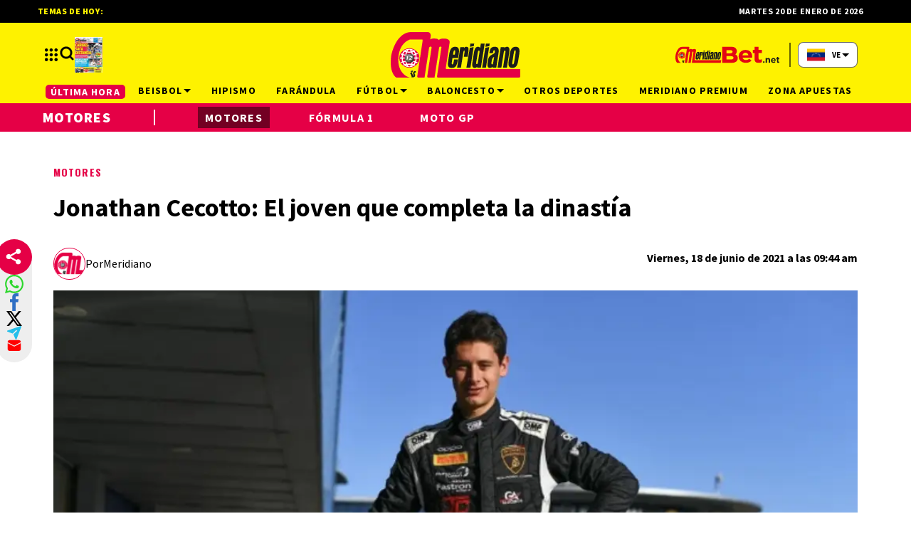

--- FILE ---
content_type: text/html; charset=utf-8
request_url: https://meridiano.net/motores/motores/227686/jonathan-cecotto--el-joven-que-completa-la-dinastia.html
body_size: 41440
content:
<!doctype html><html lang="es"><head><meta charset="utf-8"><meta name="viewport" content="width=device-width, initial-scale=1, minimum-scale=1, user-scalable=yes"><link rel="preconnect" href="https://fonts.gstatic.com" crossorigin><link rel="dns-prefetch" href="https://fonts.gstatic.com"><link rel="preconnect" href="https://fonts.googleapis.com"><link rel="preload" as="style" href="https://fonts.googleapis.com/css2?family=Source+Sans+Pro:wght@400;700;900&amp;family=Oswald:wght@700&amp;display=swap"><link rel="preload" as="image" href="h" media="(max-width: 767px)"><link rel="preload" as="image" href="t" media="(min-width: 768px) and (max-width: 1023px)"><meta name="msvalidate.01" content="7F7A4AC7681CBBA3BA204FF5A6A58145"><meta name="language" content="es"><meta name="facebook-domain-verification" content="2ow5xr3hha49zugnxu5pxsde00gjq6"><meta name="robots" content="max-image-preview:large"><meta name="distribution" content="global"><meta name="copyright" content="&#xA9; 2013, Bloque Dearmas" lang="es"><meta name="alexaVerifyID" content="B-buVX5oseSmsS09Gz4ufHaWmzE"><meta name="alexaVerifyID" content="o3QMdwPPjngFVIWpIeBzSHbvrM8"><meta name="rating" content="general"><meta itemprop="genre" content="News"><meta http-equiv="X-UA-Compatible" content="IE=edge"><meta http-equiv="Content-Type" content="text/html; charset=utf-8"><meta name="twitter:card" content="summary_large_image"><meta name="twitter:site" content="https://twitter.com/Meridianoonline"><meta property="og:title" content="Jonathan Cecotto: El joven que completa la dinast&#xED;a"><meta name="twitter:title" content="Jonathan Cecotto: El joven que completa la dinast&#xED;a"><meta name="twitter:creator" content="https://twitter.com/Meridianoonline"><meta property="og:site_name" content=" Meridiano.net "><meta itemprop="headline" content="Jonathan Cecotto: El joven que completa la dinast&#xED;a"><meta name="publisher" content=" Meridiano.net "><meta name="description" content="Ent&#xE9;rate de lo &#xFA;ltimo sobre tus ligas favoritas: LVBP, MLB, NBA, NFL, MLS y m&#xE1;s. Desde tabla de posiciones, &#xFA;ltimas noticias, estad&#xED;sticas, far&#xE1;ndula, jugadas y m&#xE1;s."><meta itemprop="url" content="https://meridiano.net/motores/motores/227686/jonathan-cecotto--el-joven-que-completa-la-dinastia.html"><meta property="og:url" content="https://meridiano.net/motores/motores/227686/jonathan-cecotto--el-joven-que-completa-la-dinastia.html"><meta property="og:description" content="Ent&#xE9;rate de lo &#xFA;ltimo sobre tus ligas favoritas: LVBP, MLB, NBA, NFL, MLS y m&#xE1;s. Desde tabla de posiciones, &#xFA;ltimas noticias, estad&#xED;sticas, far&#xE1;ndula, jugadas y m&#xE1;s."><meta name="twitter:description" content="Ent&#xE9;rate de lo &#xFA;ltimo sobre tus ligas favoritas: LVBP, MLB, NBA, NFL, MLS y m&#xE1;s. Desde tabla de posiciones, &#xFA;ltimas noticias, estad&#xED;sticas, far&#xE1;ndula, jugadas y m&#xE1;s."><meta itemprop="datePublished" content><meta itemprop="dateModified" content><meta name="twitter:label1" content="Escrito por"><meta name="twitter:data1" content="Bloque dearmas"><meta name="twitter:label2" content="Tiempo de lectura"><meta name="twitter:data2" content="3 minutos"><meta property="og:image" content="https://pxcdn.meridiano.net/062023/1685786243340.jpg?&amp;cw=1200&amp;ch=630"><meta property="og:width" content="1200"><meta property="og:height" content="600"><meta name="twitter:image" content="https://pxcdn.meridiano.net/062023/1685786243340.jpg?&amp;cw=1200&amp;ch=630"><meta property="fb:app_id" content="1421426511922781"><meta property="fb:pages" content="108629699155308"><meta name="author" content="Bloque dearmas"><meta itemprop="author" content="Bloque dearmas"><meta itemprop="name" content="Bloque dearmas"><meta property="og:type" content="article"><meta name="theme-color" content="#ffffff"><meta name="application-name" content=" Meridiano.net "><meta name="apple-mobile-web-app-status-bar-style" content="black-translucent"><meta name="msapplication-TileImage" content="https://meridiano.net/img/favicons/ms-icon-144x144.png"><style amp-runtime i-amphtml-version="012512221826001">html{overflow-x:hidden!important}html.i-amphtml-fie{height:100%!important;width:100%!important}html:not([amp4ads]),html:not([amp4ads]) body{height:auto!important}html:not([amp4ads]) body{margin:0!important}body{-webkit-text-size-adjust:100%;-moz-text-size-adjust:100%;-ms-text-size-adjust:100%;text-size-adjust:100%}html.i-amphtml-singledoc.i-amphtml-embedded{-ms-touch-action:pan-y pinch-zoom;touch-action:pan-y pinch-zoom}html.i-amphtml-fie>body,html.i-amphtml-singledoc>body{overflow:visible!important}html.i-amphtml-fie:not(.i-amphtml-inabox)>body,html.i-amphtml-singledoc:not(.i-amphtml-inabox)>body{position:relative!important}html.i-amphtml-ios-embed-legacy>body{overflow-x:hidden!important;overflow-y:auto!important;position:absolute!important}html.i-amphtml-ios-embed{overflow-y:auto!important;position:static}#i-amphtml-wrapper{overflow-x:hidden!important;overflow-y:auto!important;position:absolute!important;top:0!important;left:0!important;right:0!important;bottom:0!important;margin:0!important;display:block!important}html.i-amphtml-ios-embed.i-amphtml-ios-overscroll,html.i-amphtml-ios-embed.i-amphtml-ios-overscroll>#i-amphtml-wrapper{-webkit-overflow-scrolling:touch!important}#i-amphtml-wrapper>body{position:relative!important;border-top:1px solid transparent!important}#i-amphtml-wrapper+body{visibility:visible}#i-amphtml-wrapper+body .i-amphtml-lightbox-element,#i-amphtml-wrapper+body[i-amphtml-lightbox]{visibility:hidden}#i-amphtml-wrapper+body[i-amphtml-lightbox] .i-amphtml-lightbox-element{visibility:visible}#i-amphtml-wrapper.i-amphtml-scroll-disabled,.i-amphtml-scroll-disabled{overflow-x:hidden!important;overflow-y:hidden!important}amp-instagram{padding:54px 0px 0px!important;background-color:#fff}amp-iframe iframe{box-sizing:border-box!important}[amp-access][amp-access-hide]{display:none}[subscriptions-dialog],body:not(.i-amphtml-subs-ready) [subscriptions-action],body:not(.i-amphtml-subs-ready) [subscriptions-section]{display:none!important}amp-experiment,amp-live-list>[update]{display:none}amp-list[resizable-children]>.i-amphtml-loading-container.amp-hidden{display:none!important}amp-list [fetch-error],amp-list[load-more] [load-more-button],amp-list[load-more] [load-more-end],amp-list[load-more] [load-more-failed],amp-list[load-more] [load-more-loading]{display:none}amp-list[diffable] div[role=list]{display:block}amp-story-page,amp-story[standalone]{min-height:1px!important;display:block!important;height:100%!important;margin:0!important;padding:0!important;overflow:hidden!important;width:100%!important}amp-story[standalone]{background-color:#000!important;position:relative!important}amp-story-page{background-color:#757575}amp-story .amp-active>div,amp-story .i-amphtml-loader-background{display:none!important}amp-story-page:not(:first-of-type):not([distance]):not([active]){transform:translateY(1000vh)!important}amp-autocomplete{position:relative!important;display:inline-block!important}amp-autocomplete>input,amp-autocomplete>textarea{padding:0.5rem;border:1px solid rgba(0,0,0,.33)}.i-amphtml-autocomplete-results,amp-autocomplete>input,amp-autocomplete>textarea{font-size:1rem;line-height:1.5rem}[amp-fx^=fly-in]{visibility:hidden}amp-script[nodom],amp-script[sandboxed]{position:fixed!important;top:0!important;width:1px!important;height:1px!important;overflow:hidden!important;visibility:hidden}
/*# sourceURL=/css/ampdoc.css*/[hidden]{display:none!important}.i-amphtml-element{display:inline-block}.i-amphtml-blurry-placeholder{transition:opacity 0.3s cubic-bezier(0.0,0.0,0.2,1)!important;pointer-events:none}[layout=nodisplay]:not(.i-amphtml-element){display:none!important}.i-amphtml-layout-fixed,[layout=fixed][width][height]:not(.i-amphtml-layout-fixed){display:inline-block;position:relative}.i-amphtml-layout-responsive,[layout=responsive][width][height]:not(.i-amphtml-layout-responsive),[width][height][heights]:not([layout]):not(.i-amphtml-layout-responsive),[width][height][sizes]:not(img):not([layout]):not(.i-amphtml-layout-responsive){display:block;position:relative}.i-amphtml-layout-intrinsic,[layout=intrinsic][width][height]:not(.i-amphtml-layout-intrinsic){display:inline-block;position:relative;max-width:100%}.i-amphtml-layout-intrinsic .i-amphtml-sizer{max-width:100%}.i-amphtml-intrinsic-sizer{max-width:100%;display:block!important}.i-amphtml-layout-container,.i-amphtml-layout-fixed-height,[layout=container],[layout=fixed-height][height]:not(.i-amphtml-layout-fixed-height){display:block;position:relative}.i-amphtml-layout-fill,.i-amphtml-layout-fill.i-amphtml-notbuilt,[layout=fill]:not(.i-amphtml-layout-fill),body noscript>*{display:block;overflow:hidden!important;position:absolute;top:0;left:0;bottom:0;right:0}body noscript>*{position:absolute!important;width:100%;height:100%;z-index:2}body noscript{display:inline!important}.i-amphtml-layout-flex-item,[layout=flex-item]:not(.i-amphtml-layout-flex-item){display:block;position:relative;-ms-flex:1 1 auto;flex:1 1 auto}.i-amphtml-layout-fluid{position:relative}.i-amphtml-layout-size-defined{overflow:hidden!important}.i-amphtml-layout-awaiting-size{position:absolute!important;top:auto!important;bottom:auto!important}i-amphtml-sizer{display:block!important}@supports (aspect-ratio:1/1){i-amphtml-sizer.i-amphtml-disable-ar{display:none!important}}.i-amphtml-blurry-placeholder,.i-amphtml-fill-content{display:block;height:0;max-height:100%;max-width:100%;min-height:100%;min-width:100%;width:0;margin:auto}.i-amphtml-layout-size-defined .i-amphtml-fill-content{position:absolute;top:0;left:0;bottom:0;right:0}.i-amphtml-replaced-content,.i-amphtml-screen-reader{padding:0!important;border:none!important}.i-amphtml-screen-reader{position:fixed!important;top:0px!important;left:0px!important;width:4px!important;height:4px!important;opacity:0!important;overflow:hidden!important;margin:0!important;display:block!important;visibility:visible!important}.i-amphtml-screen-reader~.i-amphtml-screen-reader{left:8px!important}.i-amphtml-screen-reader~.i-amphtml-screen-reader~.i-amphtml-screen-reader{left:12px!important}.i-amphtml-screen-reader~.i-amphtml-screen-reader~.i-amphtml-screen-reader~.i-amphtml-screen-reader{left:16px!important}.i-amphtml-unresolved{position:relative;overflow:hidden!important}.i-amphtml-select-disabled{-webkit-user-select:none!important;-ms-user-select:none!important;user-select:none!important}.i-amphtml-notbuilt,[layout]:not(.i-amphtml-element),[width][height][heights]:not([layout]):not(.i-amphtml-element),[width][height][sizes]:not(img):not([layout]):not(.i-amphtml-element){position:relative;overflow:hidden!important;color:transparent!important}.i-amphtml-notbuilt:not(.i-amphtml-layout-container)>*,[layout]:not([layout=container]):not(.i-amphtml-element)>*,[width][height][heights]:not([layout]):not(.i-amphtml-element)>*,[width][height][sizes]:not([layout]):not(.i-amphtml-element)>*{display:none}amp-img:not(.i-amphtml-element)[i-amphtml-ssr]>img.i-amphtml-fill-content{display:block}.i-amphtml-notbuilt:not(.i-amphtml-layout-container),[layout]:not([layout=container]):not(.i-amphtml-element),[width][height][heights]:not([layout]):not(.i-amphtml-element),[width][height][sizes]:not(img):not([layout]):not(.i-amphtml-element){color:transparent!important;line-height:0!important}.i-amphtml-ghost{visibility:hidden!important}.i-amphtml-element>[placeholder],[layout]:not(.i-amphtml-element)>[placeholder],[width][height][heights]:not([layout]):not(.i-amphtml-element)>[placeholder],[width][height][sizes]:not([layout]):not(.i-amphtml-element)>[placeholder]{display:block;line-height:normal}.i-amphtml-element>[placeholder].amp-hidden,.i-amphtml-element>[placeholder].hidden{visibility:hidden}.i-amphtml-element:not(.amp-notsupported)>[fallback],.i-amphtml-layout-container>[placeholder].amp-hidden,.i-amphtml-layout-container>[placeholder].hidden{display:none}.i-amphtml-layout-size-defined>[fallback],.i-amphtml-layout-size-defined>[placeholder]{position:absolute!important;top:0!important;left:0!important;right:0!important;bottom:0!important;z-index:1}amp-img[i-amphtml-ssr]:not(.i-amphtml-element)>[placeholder]{z-index:auto}.i-amphtml-notbuilt>[placeholder]{display:block!important}.i-amphtml-hidden-by-media-query{display:none!important}.i-amphtml-element-error{background:red!important;color:#fff!important;position:relative!important}.i-amphtml-element-error:before{content:attr(error-message)}i-amp-scroll-container,i-amphtml-scroll-container{position:absolute;top:0;left:0;right:0;bottom:0;display:block}i-amp-scroll-container.amp-active,i-amphtml-scroll-container.amp-active{overflow:auto;-webkit-overflow-scrolling:touch}.i-amphtml-loading-container{display:block!important;pointer-events:none;z-index:1}.i-amphtml-notbuilt>.i-amphtml-loading-container{display:block!important}.i-amphtml-loading-container.amp-hidden{visibility:hidden}.i-amphtml-element>[overflow]{cursor:pointer;position:relative;z-index:2;visibility:hidden;display:initial;line-height:normal}.i-amphtml-layout-size-defined>[overflow]{position:absolute}.i-amphtml-element>[overflow].amp-visible{visibility:visible}template{display:none!important}.amp-border-box,.amp-border-box *,.amp-border-box :after,.amp-border-box :before{box-sizing:border-box}amp-pixel{display:none!important}amp-analytics,amp-auto-ads,amp-story-auto-ads{position:fixed!important;top:0!important;width:1px!important;height:1px!important;overflow:hidden!important;visibility:hidden}amp-story{visibility:hidden!important}html.i-amphtml-fie>amp-analytics{position:initial!important}[visible-when-invalid]:not(.visible),form [submit-error],form [submit-success],form [submitting]{display:none}amp-accordion{display:block!important}@media (min-width:1px){:where(amp-accordion>section)>:first-child{margin:0;background-color:#efefef;padding-right:20px;border:1px solid #dfdfdf}:where(amp-accordion>section)>:last-child{margin:0}}amp-accordion>section{float:none!important}amp-accordion>section>*{float:none!important;display:block!important;overflow:hidden!important;position:relative!important}amp-accordion,amp-accordion>section{margin:0}amp-accordion:not(.i-amphtml-built)>section>:last-child{display:none!important}amp-accordion:not(.i-amphtml-built)>section[expanded]>:last-child{display:block!important}
/*# sourceURL=/css/ampshared.css*/</style><script data-auto async src="https://cdn.ampproject.org/v0.mjs" type="module" crossorigin="anonymous"></script><script async nomodule src="https://cdn.ampproject.org/v0.js" crossorigin="anonymous"></script><script async src="https://cdn.ampproject.org/v0/amp-analytics-0.1.mjs" custom-element="amp-analytics" type="module" crossorigin="anonymous"></script><script async nomodule src="https://cdn.ampproject.org/v0/amp-analytics-0.1.js" crossorigin="anonymous" custom-element="amp-analytics"></script><script async src="https://cdn.ampproject.org/v0/amp-bind-0.1.mjs" custom-element="amp-bind" type="module" crossorigin="anonymous"></script><script async nomodule src="https://cdn.ampproject.org/v0/amp-bind-0.1.js" crossorigin="anonymous" custom-element="amp-bind"></script><script async src="https://cdn.ampproject.org/v0/amp-form-0.1.mjs" custom-element="amp-form" type="module" crossorigin="anonymous"></script><script async nomodule src="https://cdn.ampproject.org/v0/amp-form-0.1.js" crossorigin="anonymous" custom-element="amp-form"></script><script async src="https://cdn.ampproject.org/v0/amp-fx-collection-0.1.mjs" custom-element="amp-fx-collection" type="module" crossorigin="anonymous"></script><script async nomodule src="https://cdn.ampproject.org/v0/amp-fx-collection-0.1.js" crossorigin="anonymous" custom-element="amp-fx-collection"></script><script async src="https://cdn.ampproject.org/v0/amp-lightbox-0.1.mjs" custom-element="amp-lightbox" type="module" crossorigin="anonymous"></script><script async nomodule src="https://cdn.ampproject.org/v0/amp-lightbox-0.1.js" crossorigin="anonymous" custom-element="amp-lightbox"></script><script async src="https://cdn.ampproject.org/v0/amp-sidebar-0.1.mjs" custom-element="amp-sidebar" type="module" crossorigin="anonymous"></script><script async nomodule src="https://cdn.ampproject.org/v0/amp-sidebar-0.1.js" crossorigin="anonymous" custom-element="amp-sidebar"></script><script async src="https://cdn.ampproject.org/v0/amp-social-share-0.1.mjs" custom-element="amp-social-share" type="module" crossorigin="anonymous"></script><script async nomodule src="https://cdn.ampproject.org/v0/amp-social-share-0.1.js" crossorigin="anonymous" custom-element="amp-social-share"></script><script class="borrarScript pppBorrar" custom-element="clarity-code">(function(c, l, a, r, i, t, y) {
        c[a] = c[a] || function() {
            (c[a].q = c[a].q || []).push(arguments)
        };
        t = l.createElement(r);
        t.async = 1;
        t.src = "https://www.clarity.ms/tag/" + i + "?ref=bwt";
        y = l.getElementsByTagName(r)[0];
        y.parentNode.insertBefore(t, y);
    })(window, document, "clarity", "script", "oyghz5sslk");</script><script async class="borrarScript pppBorrar" custom-element="newdream-sdk" src="https://tags.newdreamglobal.com/admanager/newglobal.sdk.min.js?v=1.4.22&amp;h=meridiano.net" id="newdream-sdk"></script><link rel="shortcut icon" href="https://meridiano.net/img/favicons/favicon-16x16.png"><link rel="icon" type="image/png" sizes="36x36" href="https://meridiano.net/img/favicons/android-icon-36x36.png"><link rel="icon" type="image/png" sizes="48x48" href="https://meridiano.net/img/favicons/android-icon-48x48.png"><link rel="icon" type="image/png" sizes="72x72" href="https://meridiano.net/img/favicons/android-icon-72x72.png"><link rel="icon" type="image/png" sizes="96x96" href="https://meridiano.net/img/favicons/android-icon-96x96.png"><link rel="icon" type="image/png" sizes="144x144" href="https://meridiano.net/img/favicons/android-icon-144x144.png"><link rel="icon" type="image/png" sizes="192x192" href="https://meridiano.net/img/favicons/android-icon-192x192.png"><link rel="stylesheet" href="https://fonts.googleapis.com/css2?family=Source+Sans+Pro:wght@400;700;900&amp;family=Oswald:wght@700&amp;display=swap" media="print" onload="this.media=&apos;all&apos;"><title>Jonathan Cecotto: El joven que completa la dinast&#xED;a</title><link rel="amphtml" href="https://meridiano.net/motores/motores/227686/jonathan-cecotto--el-joven-que-completa-la-dinastia.html/amp"><link rel="canonical" href="https://meridiano.net/motores/motores/227686/jonathan-cecotto--el-joven-que-completa-la-dinastia.html"><link rel="apple-touch-icon" sizes="57x57" href="https://meridiano.net/img/favicons/apple-icon-57x57.png"><link rel="apple-touch-icon" sizes="60x60" href="https://meridiano.net/img/favicons/apple-icon-60x60.png"><link rel="apple-touch-icon" sizes="72x72" href="https://meridiano.net/img/favicons/apple-icon-72x72.png"><link rel="apple-touch-icon" sizes="76x76" href="https://meridiano.net/img/favicons/apple-icon-76x76.png"><link rel="apple-touch-icon" sizes="114x114" href="https://meridiano.net/img/favicons/apple-icon-114x114.png"><link rel="apple-touch-icon" sizes="120x120" href="https://meridiano.net/img/favicons/apple-icon-120x120.png"><link rel="apple-touch-icon" sizes="144x144" href="https://meridiano.net/img/favicons/apple-icon-144x144.png"><link rel="apple-touch-icon" sizes="152x152" href="https://meridiano.net/img/favicons/apple-icon-152x152.png"><link rel="apple-touch-icon" sizes="180x180" href="https://meridiano.net/img/favicons/apple-icon-180x180.png"><link rel="manifest" href="https://meridiano.net/img/favicons/manifest.json"><script type="application/ld+json">{"@context":"http://schema.org","@type":"NewsArticle","@id":"https://meridiano.net/motores/motores/227686/jonathan-cecotto--el-joven-que-completa-la-dinastia.html","name":"","genre":"News","datePublished":"","author":{"@type":"Organization","name":"Meridiano.net","url":"https://meridiano.net"},"dateModified":"2021-06-18T13:44:00.000Z","mainEntityOfPage":"https://meridiano.net/motores/motores/227686/jonathan-cecotto--el-joven-que-completa-la-dinastia.html","headline":"Jonathan Cecotto: El joven que completa la dinastía","alternativeHeadline":"Motores","description":"","publisher":{"@type":"NewsMediaOrganization","name":"Meridiano.net","sameAs":["https://twitter.com/Meridianoonline/","https://www.facebook.com/Meridiano.Dearmas/","https://www.instagram.com/meridianoonline/","https://www.youtube.com/channel/UCcYfZbinuodyF8rVkl4u7Lw"],"logo":{"@type":"ImageObject","url":"https://meridiano.net/img/datos-estructurados/logo-amp-js3.png","width":600,"height":60}},"articleSection":"Motores","thumbnailUrl ":"https://meridiano.net/img/datos-estructurados/comodin.jpg","image":{"@type":"ImageObject","url":"https://meridiano.net/img/datos-estructurados/comodin.jpg","width":1200,"height":740}}</script><style amp-custom>abbr,address,article,aside,audio,b,blockquote,body,caption,cite,code,dd,del,dfn,div,dl,dt,em,fieldset,figure,footer,form,h1,h2,h3,h4,h5,h6,header,html,i,iframe,img,ins,kbd,label,legend,li,main,mark,menu,nav,object,ol,p,pre,q,samp,section,small,span,strong,sub,sup,table,tbody,td,tfoot,th,thead,time,tr,ul,var,video{margin:0;padding:0;border:0;outline:0;vertical-align:baseline;background:transparent}article,aside,details,figcaption,figure,footer,header,main,menu,nav,section,summary{display:block}*,:after,:before{-webkit-box-sizing:border-box;-moz-box-sizing:border-box;-ms-box-sizing:border-box;-o-box-sizing:border-box;box-sizing:border-box}img{max-width:100%;border-width:0;vertical-align:middle;-ms-interpolation-mode:bicubic}button{padding:0;background:transparent;border:0;cursor:pointer}h1,h2,h3,h4,h5,h6{margin:0;font-family:Source Sans Pro,sans-serif;font-weight:400;color:inherit;text-rendering:optimizelegibility}h1.altheader,h2.altheader,h3.altheader,h4.altheader,h5.altheader,h6.altheader{color:#f2f2f2;text-transform:uppercase;display:block}.h1,h1{font-size:2.5rem}.h1,.h2,h1,h2{margin-bottom:0;line-height:1.5}.h2,h2{font-size:2.4rem}.h3,h3{font-size:2.1rem}.h3,.h4,h3,h4{margin-bottom:0;line-height:1.5}.h4,h4{font-size:1.8rem}.h5,h5{font-size:1.6rem}.h5,.h6,h5,h6{margin-bottom:0;line-height:1.5}.h6,h6{font-size:1.4rem}address,dl,ol,p,ul{margin:0;line-height:1.5}small{font-size:.6rem;color:#f2f2f2}li ol,li ul{margin:0}ul{list-style:none;padding:1.8em}ol{padding-left:2em}table{width:100%;border-collapse:collapse}tr{border-top:.5px solid #a7a8aa}td{font-size:1.0625rem;padding-top:.9375rem;padding-bottom:.9375rem;padding-right:15px}abbr[title]{border-bottom:1px dotted #e8e8e8;cursor:help}b,strong{font-weight:700}mark{background-color:#e50046;color:rgb(76.5,76.5,76.5)}code,kbd,pre,samp{font-family:Courier New,monospace;font-size:.8rem;line-height:1.5}code{background-color:#f5f2f0;padding:.1em .3em;border-radius:3px}pre{white-space:pre;white-space:pre-wrap;word-wrap:break-word}sub,sup{position:relative;font-size:.6rem;line-height:0;vertical-align:1.5}sup{top:-.5em}sub{bottom:-.25em}hr{clear:both;display:block;margin:1.5 0;padding:0;height:1px;border:0;border-top:1px solid #e8e8e8}a{color:inherit;font-size:inherit;font-weight:inherit;outline:0;cursor:pointer}a,a:hover{text-decoration:none}a:active,a:hover{outline:0}.font-x-small{font-size:.6rem}.font-small{font-size:.8rem}.font-normal{font-size:1rem}.font-big{font-size:1.5rem}.font-huge{font-size:2rem}*{box-sizing:border-box}.columns{position:relative;display:-webkit-flex;align-items:flex-start;display:flex;-webkit-backface-visibility:hidden;backface-visibility:hidden;-webkit-flex-flow:row wrap;flex-flow:row wrap;width:100%}.nowrap{-webkit-flex-wrap:nowrap;flex-wrap:nowrap}.wrap-reverse{-webkit-flex-wrap:wrap-reverse;flex-wrap:wrap-reverse}.justify-start{-webkit-justify-content:flex-start;justify-content:flex-start}.justify-end{-webkit-justify-content:flex-end;justify-content:flex-end}.justify-center{-webkit-justify-content:center;justify-content:center}.justify-space{-webkit-justify-content:space-between;justify-content:space-between}.justify-around{-webkit-justify-content:space-around;justify-content:space-around}.reverse{-webkit-flex-direction:row-reverse;flex-direction:row-reverse}.vertical{-webkit-flex-direction:column;flex-direction:column}.vertical,.vertical.reverse{-webkit-flex-wrap:nowrap;flex-wrap:nowrap}.vertical.reverse{-webkit-flex-direction:column-reverse;flex-direction:column-reverse}.align-top{-webkit-align-items:flex-start;align-items:flex-start;-webkit-align-self:flex-start;align-self:flex-start}.align-bottom{-webkit-align-items:flex-end;align-items:flex-end;-webkit-align-self:flex-end;align-self:flex-end}.align-center{-webkit-align-items:center;align-items:center;-webkit-align-self:center;align-self:center}.align-baseline{-webkit-align-items:baseline;align-items:baseline}.align-stretch{-webkit-align-items:stretch;align-items:stretch}[class*=" item"],[class^=item]{display:block;flex-basis:0;flex-shrink:0;flex-grow:1;align-items:flex-start;min-height:0;min-width:0}@media(min-width:64em){[class*=" item"],[class^=item]{padding:15px}}.item.flex{display:block;width:100%;flex-basis:100%;padding:0;margin:0}@media(min-width:64em){.item.flex{flex-basis:0;display:flex}}.item.is-body{flex-basis:100%;padding:18px 0}@media(min-width:64em){.item.is-body{padding:18px 10px;max-width:calc(100% - 320px);flex-basis:0}}.item.is-narrow{flex-basis:100%}@media(min-width:64em){.item.is-narrow{flex:none}}.item.is-narrow .box{padding:0;width:100%}@media(min-width:64em){.item.is-narrow .box{width:320px;margin:0 10px}}.item.clear{margin:0;padding:0}.item.is-1{flex-basis:100%}@media(min-width:64em){.item.is-1{flex:0 0 8.3333333333%}}.item.is-2{flex-basis:100%}@media(min-width:64em){.item.is-2{flex:0 0 16.6666666667%}}.item.is-3{flex-basis:100%}@media(min-width:64em){.item.is-3{flex:0 0 25%}}.item.is-4{flex-basis:100%}@media(min-width:64em){.item.is-4{flex:0 0 33.3333333333%}}.item.is-5{flex-basis:100%}@media(min-width:64em){.item.is-5{flex:0 0 41.6666666667%}}.item.is-6{flex-basis:100%}@media(min-width:64em){.item.is-6{flex:0 0 50%}}.item.is-7{flex-basis:100%}@media(min-width:64em){.item.is-7{flex:0 0 58.3333333333%}}.item.is-8{flex-basis:100%}@media(min-width:64em){.item.is-8{flex:0 0 66.6666666667%}}.item.is-9{flex-basis:100%}@media(min-width:64em){.item.is-9{flex:0 0 75%}}.item.is-10{flex-basis:100%}@media(min-width:64em){.item.is-10{flex:0 0 83.3333333333%}}.item.is-11{flex-basis:100%}@media(min-width:64em){.item.is-11{flex:0 0 91.6666666667%}}.item.is-12{flex-basis:100%}@media(min-width:64em){.item.is-12{flex:0 0 100%}}.has-margin-top-0{margin-top:0}.has-padding-top-0{padding-top:0}.has-margin-left-0{margin-left:0}.has-padding-left-0{padding-left:0}.has-margin-bottom-0{margin-bottom:0}.has-padding-bottom-0{padding-bottom:0}.has-margin-right-0{margin-right:0}.has-padding-right-0{padding-right:0}html{font-size:16px;-webkit-overflow-scrolling:touch;-webkit-tap-highlight-color:transparent;-webkit-text-size-adjust:100%;-ms-text-size-adjust:100%}body{margin:0;padding:0;width:100%;background-color:#fff;font-family:Source Sans Pro,sans-serif;line-height:1.5;position:relative}amp-img img{object-fit:cover}.container{flex-grow:1;position:relative;width:100%;max-width:1160px;display:flex;flex-wrap:wrap;color:#000;padding:0 1rem;margin:auto}@media(min-width:48em){.container{padding:0 2.125rem}}@media(min-width:64em){.container{padding:0}}.container--black{background:#fff}.container-responsive,.isFull .bloque{margin:auto;max-width:1160px;width:calc(100% - 32px)}@media(min-width:48em){.container-responsive,.isFull .bloque{width:calc(100% - 68px)}}@media(min-width:90em){.container-responsive,.isFull .bloque{width:calc(100% - 284px)}}.container-responsive .agrupador__header .agrupador__titulo,.isFull .bloque .agrupador__header .agrupador__titulo{text-align:left}.hidden{display:none}.modal{position:relative;top:50%;left:50%;transform:translate(-50%,-50%) scale(1);transition:.2s ease-in-out;border-radius:10px}.close-btn{background-color:#000;width:30px;height:30px;position:absolute;right:-7px;top:-7px;border-radius:15px;color:#fff;font-size:20px;z-index:99}#overlay{position:fixed;opacity:1;transition:.2s ease-in-out;top:0;left:0;right:0;bottom:0;background-color:rgba(0,0,0,.4823529412);z-index:1000}#overlay.active{opacity:1;pointer-events:all;z-index:1000}@media(min-width:64em){.home__mobile{display:none}}.home__desktop{display:none}@media(min-width:64em){.home__desktop{display:grid;grid-template-columns:570px auto;column-gap:2.9375rem}}@media(min-width:80em){.home__desktop{grid-template-columns:auto 344px}}.home__body{max-width:770px}.buscador__container{display:none;position:absolute;width:100%;max-width:332px;top:70px}@media(min-width:48em){.buscador__container{top:88px}}@media(min-width:64em){.buscador__container{top:unset;left:unset}.buscador__container.show{display:flex}}.buscador__container_mobile{display:none}@media(max-width:48em){.buscador__container_mobile{display:flex;margin-bottom:32px}}.buscador__form{display:grid;grid-template-columns:1.375rem 2fr 1.375rem;align-items:center;padding:.3125rem .75rem;background:#fff;border-radius:4rem;width:85%;background:#e50046;margin:auto;transition:all 1s linear}@media(min-width:48em){.buscador__form{width:100%}}@media(min-width:64em){.buscador__form{max-width:17.8125rem;margin-left:1.875rem}}.buscador__form svg path{fill:#fff}.buscador__input{color:#fff;margin:0 .625rem;background:#e50046;outline:0;border:0}.buscador__input::placeholder{color:#fff}.redes__container{display:flex;column-gap:1.5625rem}@media(min-width:375px){.redes__container{column-gap:1.25rem}}.redes__item{display:flex;align-items:center}.subheader{background-color:#fef200;color:#fff;display:none}.subheader .apuestas-anchor{display:flex}.subheader .logo-apuestas{width:185px}.subheader__titulo{margin-right:.8125rem;color:#fff;letter-spacing:.08em;font-size:.9375rem;font-weight:700;white-space:nowrap;text-transform:uppercase}.subheader__redes{display:flex;justify-content:space-between;margin-top:1.125rem}@media(min-width:48em){.subheader__redes{display:none}}@media(min-width:64em){.subheader__carousel.mobile{display:none}}.subheader .carousel__box{display:flex;width:48%;overflow:hidden}@media(min-width:64em){.subheader .carousel__box{width:100%}}.subheader .tablet{display:none}@media(min-width:48em){.subheader .tablet{display:flex}}.subheader .desktop{display:none}@media(min-width:64em){.subheader .desktop{display:flex}}.subheader .separador{height:1.5rem;border:.5px solid #fff;background:#fff;display:inline-block;margin:0 .625rem}.subheader .subheader_fondo{display:none;opacity:0;transition:opacity .3s ease;position:absolute;width:100vw;left:50%;transform:translateX(-50%);padding:0 34px;height:40px;background:#e50046;top:33px}@media(min-width:64em){.subheader{display:block}.subheader-mb{margin-bottom:40px}}.m_subheader{background:#e50046;padding:7px 16px;display:flex;align-items:center;text-transform:uppercase;letter-spacing:.08em}.m_subheader .logo-apuestas{width:166px}.m_subheader .m_sh_secc{font-weight:900}.m_subheader .m_sh_separador{height:22px;display:block;border:1px solid #fff;margin:0 25px 0 10px}.m_subheader .m_sh_subsecc{font-weight:700;font-size:18px}@media(min-width:64em){.m_subheader{display:none}}.subheader__box{margin:0;width:100%}@media(min-width:80em){.subheader__box{margin:auto}}.navbar__container{display:none;column-gap:46px;position:relative;grid-template-columns:repeat(2,1fr)}@media(min-width:64em){.navbar__container{display:flex;justify-content:space-around;column-gap:unset}}.navbar__links{width:100%;display:flex;justify-content:space-around}@media(min-width:80em){.navbar__links{display:grid;grid-template-columns:repeat(9,1fr);column-gap:26px}}.navbar__link{font-size:.75rem;max-width:100%;min-width:100%;font-weight:700;letter-spacing:.08em;text-transform:uppercase;white-space:nowrap;color:#000;padding:5px 10px;display:flex;align-items:center;transition:background-color .4s ease}.navbar__link svg{margin-left:2px}@media(min-width:80em){.navbar__link{font-size:.875rem}}.navbar__links_cont:hover .subheader_fondo_hov{display:block;opacity:1}.navbar__link_activo,.navbar__links_cont:hover .navbar__link_desactivo{display:none;opacity:0;position:absolute}.navbar__links_cont:hover .navbar__link_activo{display:flex;opacity:1;position:relative}.navbar__links .subheader_fondo_extra.show,.navbar__links_cont .subheader_fondo_hov.show{display:block;opacity:1;z-index:-1}.navbar__UH{margin:auto 0}.navbar__UH a{letter-spacing:.08em;background:#e50046;padding:1px 7px;color:#fff;border-radius:5px;font-weight:700;font-size:.75rem;white-space:nowrap}@media(min-width:80em){.navbar__UH a{font-size:.875rem}}.navbar__sub_nav{background:#e50046;width:100%;color:#fff;padding:5px 0;letter-spacing:.08em;display:flex;align-items:center;max-width:1160px;margin:auto}.navbar__sub_nav.show{display:flex}.navbar__sub_title{font-size:1.25rem;font-weight:900;text-transform:uppercase;white-space:nowrap}.navbar__sub_sep{margin:0 60px;height:22px;border:1px solid #fff}.navbar__sub_links{display:flex;width:100%}.navbar__sub_links-jcb{justify-content:space-between}.navbar__sub_links-jcb .navbar__sub_link{margin-right:0}.navbar__sub_link{font-weight:700;font-size:1rem;text-transform:uppercase;margin-right:45px;padding:3px 10px;white-space:nowrap}.navbar__sub_link.selected{background:#730023}.sidebar{position:absolute;z-index:999;margin-top:5px;max-width:none;width:100%;max-width:375px;text-align:center;background-color:#fff;padding:1.875rem 0;top:102px;height:auto}.sidebar__img{width:100px}@media(min-width:48em){.sidebar__img{width:190px}}@media(min-width:64em){.sidebar__img{width:194px}}@media(min-width:90em){.sidebar__img{width:250px}}.sidebar__img img{object-fit:contain}@media(min-width:48em){.sidebar{padding:3.75rem 0;top:92px}}@media(min-width:64em){.sidebar{padding-bottom:60px;padding-top:20px;top:140px}.sidebar .container-responsive{width:calc(100% - 15px)}}@media(min-width:80em){.sidebar .container-responsive{width:calc(100% - 5px)}}.sidebar__pais-box{border:1px solid #000;display:flex;align-items:center;justify-content:center;margin:0 8px 15px;padding:8px;border-radius:8px;color:#000}.sidebar__pais-main amp-img{width:27px;height:18px}.sidebar__pais-main span{font-size:11px;font-weight:600;margin:0 2px 0 10px}.sidebar__pais-cont{padding:12px 10px;justify-content:center;flex-direction:column}.sidebar__pais-cont .up-text{text-align:center;font-weight:700;font-size:14px;border-bottom:2px solid #e50046;padding-bottom:5px;margin:10px 0}.sidebar__pais-cont-i{display:flex;width:185px;border:2px solid transparent;padding:10px;border-radius:10px;cursor:pointer}.sidebar__pais-cont-i amp-img{width:37px;height:24px;margin-right:16px}.sidebar__pais-cont-i span{font-size:15px;font-weight:600}.sidebar__pais-cont-select{border:2px solid #000}.sidebar__pais-cont-select span{font-weight:700}.sidebar__pais-cont-conf{padding:8px 18px;background:#e50046;color:#fff;border-radius:8px;cursor:pointer;font-size:11px}.sidebar__pais-cont-anc{margin-top:10px}.sidebar__pais-hide{display:none}@media(min-width:64em){.sidebar__pais{display:none}}.sidebar__secciones{color:#000;display:flex;flex-direction:column;text-align:initial;text-transform:uppercase;font-weight:700;letter-spacing:.08em}.sidebar__secciones .navbar__UH a{font-size:16px;margin-left:5px}.sidebar__secciones-link{margin:20px 0;font-size:20px}.sidebar__secciones-link a{transition:background-color .4s ease;padding:5px 10px;border-radius:5px}.sidebar__secciones-link svg{margin-left:2px;position:relative;top:-4px}.sidebar__secciones-link.active a{background:#e50046;color:#fff}.sidebar__secciones-link.active svg path{fill:#fff}.sidebar__subsecc{display:none}.sidebar__subsecc ul{list-style:disc;padding:0 0 0 40px}.sidebar__subsecc li{padding:5px 0}.sidebar__subsecc-link{font-size:18px}.sidebar__subsecc.active{display:block}.sidebar__redes{margin-top:20px;display:flex;justify-content:center}.sidebar__redes a{margin:0 10px}.sidebar__separador{width:100%;border-bottom:1px solid #000;opacity:.8;margin-bottom:20px;margin-top:35px}.sidebar__institucional{margin-bottom:110px;color:#000;display:grid;grid-template-columns:repeat(2,auto);gap:1rem;font-size:14px;font-weight:400}.sidebar.sidebar-pt{top:140px}@media(min-width:48em){.sidebar.sidebar-pt{top:130px}}@media(min-width:64em){.sidebar.sidebar-pt{top:180px}}[class*=amphtml-sidebar-mask]{background:0;display:none}.bloque-negro{display:none;z-index:9;background:#000;opacity:.4;width:100vw;height:100vh;position:absolute;top:110px;backdrop-filter:blur(10px)}.bloque-negro.show{display:flex}amp-carousel>div:first-child{scrollbar-width:none}amp-carousel>div:first-child::-webkit-scrollbar{display:none}.amp-carousel-button{display:none}.open-sidebar{display:flex;align-items:center}.close-sidebar{padding-top:2px;padding-left:.25rem;display:none}@media(min-width:64em){.close-sidebar{padding-top:15px}}.header{z-index:999;background-color:#fef200;color:#fff;position:fixed;top:0;padding-top:32px;width:100%}.header__volver{height:30px;width:30px}@media(max-width:43.75em){.header__volver{display:none}}.header amp-img img{object-fit:contain}@media(max-width:768px){.header{overflow:hidden}}.header__container{display:grid;grid-template-columns:1fr 2fr 1fr;align-items:center;height:4.6875rem}@media(min-width:48em){.header__container{height:4.0625rem;padding:5px 0}}@media(min-width:64em){.header__container{height:5rem;padding-bottom:5px;padding-top:13px}}.header__controls{display:flex;position:relative;column-gap:1rem}.header__controls .show{display:flex}.header__controls .cont-btn-envivo{display:flex;align-items:center}@media(max-width:1023px){.header__controls .cont-btn-envivo{display:none}}.header__controls .cont-btn-envivo .btn-envivo{padding:6px 10px}.header__logo{display:flex;justify-content:center}@media(min-width:48em){.header__logo-mobile{display:none}}.header__logo-tablet{display:none}@media(min-width:48em){.header__logo-tablet{display:block}}.header__logo amp-img{width:160px;height:57px}@media(min-width:48em){.header__logo amp-img{width:12.5rem;height:3.125rem}}@media(min-width:64em){.header__logo amp-img{width:16.25rem;height:4rem}}.header__home{display:flex;justify-content:flex-end;margin-left:1.5625rem}@media(min-width:48em){.header__home-svg{width:2.625rem;height:2.625rem}}.header__redes .redes__container{display:none}@media(min-width:48em){.header__redes .redes__container{display:flex}.header__redes{display:flex;justify-content:flex-end}}@media(max-width:43.75em){.header .btn-buscar{display:none}}.header #revista-ejemplo-svg{cursor:pointer}.header .revista_box .revista_main{position:absolute;width:100%;height:100%;display:flex;align-items:center;justify-content:center;background:rgba(0,0,0,.5)}.header .revista_box .revista_main amp-img{width:41vh}@media(min-width:48em){.header .revista_box .revista_main amp-img{width:65vh}}.header .revista_box .revista_exit svg{cursor:pointer;width:40px;height:40px;position:absolute;z-index:99;top:3%;right:10%}.header .revista_box .revista_exit svg path{fill:#fef200}.header .active-color path{fill:#e50046}.header .h-top-cont{background:#000;padding:7px 15px 7px 0;position:absolute;top:0;width:100%}@media(min-width:64em){.header .h-top-cont{padding:7px 0}}@media(min-width:1100px){.header .h-top-cont{padding:7px 15px 7px 0}}.header .h-top-cont .h-top{max-width:1160px;margin:auto;display:flex;position:relative;font-size:.75rem;letter-spacing:.05em;text-transform:uppercase;overflow:hidden}.header .h-top-cont .h-top .h-top-title{white-space:nowrap;z-index:99;background-color:#000;padding:0 7px 0 15px;font-weight:900;color:#fef200}.header .h-top-cont .h-top .h-top-text{white-space:nowrap;padding-left:12px;font-weight:600;animation:marquee 25s linear infinite;animation-play-state:running;max-width:710px}.header .h-top-cont .h-top .h-top-text:hover{font-weight:700;animation-play-state:paused}.header .h-top-cont .h-top .h-top-link{margin-right:10px}.header .h-top-cont .h-top .h-top-link:hover{font-weight:700;animation-play-state:paused}.header .h-top-cont .h-top .h-top-date{display:none;position:absolute;font-weight:700;right:15px;background-color:#000;padding-left:15px}@media(min-width:64em){.header .h-top-cont .h-top .h-top-text{animation:marquee 25s linear infinite;overflow:hidden}.header .h-top-cont .h-top .h-top-date{display:block}}@media(min-width:1100px){.header .h-top-cont .h-top .h-top-text{max-width:870px}}@media(min-width:1220px){.header .h-top-cont .h-top .h-top-title{padding-left:0}.header .h-top-cont .h-top .h-top-date{right:0}}.header__right{display:none;height:34px;place-content:center;place-items:center;position:relative}.header__right .logo{display:block}.header__right .logo amp-img{width:153px}.header__right .separador{position:relative;height:34px;border:1px solid rgba(0,0,0,.6);margin:0 10px}.header__right .cont-main-mode .cont-pais-select{display:flex;background:#fff;align-items:center;padding:8px 11px;border-radius:8px;cursor:pointer;position:relative;border:1px solid rgba(0,0,0,.6)}.header__right .cont-main-mode .cont-pais-select amp-img{width:28px;height:18px;margin-right:8px}.header__right .cont-main-mode .cont-pais-select span{font-size:.6875rem;margin-right:2px;font-weight:600;color:#000}.header__right .cont-paises{background:#fff;color:#000;padding:10px;position:absolute;right:-15px;top:55px;border:1px solid rgba(0,0,0,.6);border-radius:10px;min-width:211px;z-index:1}.header__right .cont-paises .c-p-tri{position:absolute;top:-15px;right:25px;z-index:-1}.header__right .cont-paises .c-p-line{width:18px;height:5px;background:#fff;position:absolute;top:-1px;right:29px}.header__right .cont-paises .c-p-line-2{width:30px;top:1px;right:22px}.header__right .cont-paises .up-text{text-align:center;font-weight:700;max-width:200px;font-size:14px;border-bottom:2px solid #e50046;padding-bottom:5px;margin-bottom:10px}.header__right .cont-paises .c-p-pais{display:flex;justify-content:space-between;width:100%;padding:5px 10px;cursor:pointer;border:2px solid #fff;border-radius:10px;margin:5px 0}.header__right .cont-paises .c-p-pais amp-img{width:37px;height:24px;margin-left:15px}.header__right .cont-paises .c-p-pais span{color:#000;white-space:nowrap;font-size:15px;font-weight:600}.header__right .cont-paises .c-p-pais.c-p-select{border:2px solid #000}.header__right .cont-paises .c-p-pais.c-p-select span{font-weight:700}.header__right .cont-paises .c-p-conf{padding:8px 18px;background:#e50046;color:#fff;border-radius:8px;margin:15px auto auto;cursor:pointer;text-align:center}.header__right .c-p-hide{display:none}@media(min-width:64em){.header__right{display:flex}.header__right_mobile{display:none}}.header__right_mobile .cont-btn-envivo{display:flex}.header .cont-btn-envivo{justify-content:end}.header .cont-btn-envivo .btn-envivo{display:flex;justify-content:center;align-items:center;column-gap:9px;background-color:#030dff;border-radius:5px;padding:5.5px 9px 5.5px 5.5px;box-shadow:0 4px 4px rgba(0,0,0,.1)}.header .cont-btn-envivo .btn-envivo .text{font-family:Oswald;font-size:14px;font-weight:700}.header .cont-btn-envivo .btn-envivo .dot{width:8px;height:8px;background:hsla(0,0%,100%,.4117647059);border-radius:50%;display:flex;justify-content:center;align-items:center}.header .cont-btn-envivo .btn-envivo .dot .dot-in-dot{width:8px;height:8px;background:#fff;border-radius:50%;animation:myAnim 1s ease 0s infinite normal forwards}.header #revista-ejemplo-svg{width:41px;display:none}@media(min-width:64em){.header #revista-ejemplo-svg{display:block}}.header #revista-ejemplo-svg.hide{display:none}.footer{margin-top:.9375rem;padding:2.375rem 0 0;background-color:#fef200;color:#fff;text-align:center}.footer__container{width:100%}.footer .f_redes{display:flex;align-items:center;justify-content:space-around;padding:25px 20px}.footer .f_redes_logo_img_desktop{display:none}.footer .f_redes_icons{width:100%;display:flex;justify-content:space-around;margin-left:10px}.footer .f_secc{display:grid;row-gap:25px;grid-template-columns:repeat(2,1fr);color:#000;font-weight:700}.footer .f_nav{display:flex;flex-wrap:wrap;align-items:center;padding:35px 0 30px}.footer .f_nav_link{width:50%;font-size:11px;white-space:nowrap;color:#000;position:relative;font-weight:700;letter-spacing:.1em;text-align:right;padding:15px 5px 15px 0}.footer .f_nav_link:nth-child(2n){text-align:left;padding-left:9px;padding-right:0}.footer .f_nav_separador{height:21px;border:1px solid #000;margin:0 2px;position:absolute;right:-5px;top:14px}.footer .f_mustang{background:#000;padding:15px 0}.footer .f_mustang_link{display:flex;font-size:12px;justify-content:center;align-items:center;white-space:nowrap}.footer .f_mustang_link amp-img{margin-right:8px}.footer .f_mustang_text{font-size:11px}@media(min-width:23.4375em){.footer .f_redes_icons svg{width:31px;height:31px}.footer .f_nav_link{font-size:12px;padding-right:12px}.footer .f_nav_link:nth-child(2n){padding-left:16px}.footer .f_mustang_link{font-size:14px}.footer .f_mustang_text{font-size:12px}}@media(min-width:48em){.footer .f_redes_icons{justify-content:end}.footer .f_redes_icons_link{margin:0 10PX}}@media(min-width:64em){.footer{padding-top:24px}.footer__container{max-width:1190px}.footer .f_logo_y_redes{display:flex;justify-content:space-between;align-items:center;padding:0 25px 20px}.footer .f_redes{padding:0}.footer .f_redes_logo_img_desktop{display:block}.footer .f_redes_logo_img_mobile{display:none}.footer .f_secc{display:flex;justify-content:space-around;padding:0 45px}.footer .f_nav{flex-wrap:nowrap;padding-left:65px;padding-right:65px;justify-content:center}.footer .f_nav_link{font-weight:700;padding:15px 12px;width:auto;text-align:center}.footer .f_nav_link:nth-child(2n){padding:15px 10px}.footer .f_nav_separador{right:-3px;top:14px}.footer .f_mustang{display:flex;justify-content:center;align-items:center;padding:9px 0 10px}.footer .f_mustang_separador{height:15px;border:1px solid #fff;margin:0 10px}}@media(min-width:80em){.footer .f_logo_y_redes{display:flex;justify-content:space-between;align-items:center;padding:0 0 20px;padding-bottom:20px}.footer .f_nav{padding-left:90px;padding-right:90px}.footer .f_secc_link{margin:0 30px}}.f_logos{width:100%;display:flex;align-items:center;justify-content:space-around}.f_logos amp-img{width:120px}@media(min-width:64em){.f_logos amp-img{width:190px}}.f_logos .f_logos_2{width:150px}@media(min-width:64em){.f_logos .f_logos_2{width:260px}}.f_logos .f_logos_3{width:80px}@media(min-width:64em){.f_logos .f_logos_3{width:125px;height:77px}}.f_logos .f_logos_3.desktop{display:none}@media(min-width:64em){.f_logos .f_logos_3.desktop{display:block}}.f_logos .f_logos_3.mobile{display:block}@media(min-width:64em){.f_logos .f_logos_3.mobile{display:none}}.contadorBeisbol .equipo{display:flex;align-items:center;justify-content:center}.bloque-2-c-notas .contadorBeisbol .resultado span,.bloque-2y3 .contadorBeisbol .resultado span,.contadorBeisbol .resultado span{font-size:24px;line-height:1}.nota{display:flex;flex-direction:column;width:100%;height:100%;position:relative}.nota__contador{font-size:1.125rem;width:40px;height:40px;display:flex;align-items:center;justify-content:center;font-weight:700;background-color:#e50046;color:#fff;position:absolute;z-index:1;border-radius:3.75rem;left:.75rem;top:.75rem}.nota__body{height:100%}.nota__volanta{text-align:start;font-size:.75rem;line-height:1;display:-webkit-box;-webkit-line-clamp:1;-webkit-box-orient:vertical;overflow:hidden;text-transform:uppercase;font-weight:700;color:#e50046;background-color:#fff}.nota__volanta--overlap{position:absolute;transform:translateY(-50%);border-radius:.3125rem;bottom:-30px}.nota__volanta .h3{font-size:inherit;line-height:inherit}.nota__volanta .chapa_2001{min-height:unset}.nota__volanta .chapa_2001 img{object-fit:contain}@media(min-width:64em){.nota__volanta{font-size:16px;bottom:-40px}}.nota__volanta a{font-family:Oswald}.nota__media a .nota__galery.enVivo{position:absolute;bottom:10px;left:-1px}.nota__media .icon-gallery{width:50px;height:35px;min-height:35px;position:absolute;bottom:10px;left:0}.nota__titulo{position:relative;margin-bottom:2.5rem}.nota__titulo-item{color:inherit;text-rendering:optimizelegibility;-webkit-font-smoothing:antialiased;-moz-osx-font-smoothing:grayscale;word-break:break-word;font-weight:700}.nota__titulo_ultimo{margin-bottom:5px}.nota__introduccion{width:100%;font-size:1rem;line-height:1.25rem;display:-webkit-box;-webkit-line-clamp:4;-webkit-box-orient:vertical;overflow:hidden}.nota__clasificador{font-size:.625rem;text-transform:uppercase}.nota__clasificador svg{width:8px;height:8px;margin-right:8px;fill:#000}.nota__list{display:none;position:absolute;right:30px;top:-7px;margin:0;border-radius:2px;height:30px;background-color:#e8e8e8}.nota__list:before{content:"";position:absolute;right:-7px;top:8px;display:block;width:0;height:0;border-left:0 solid transparent;border-color:transparent transparent transparent #e8e8e8;border-style:solid;border-width:7px 0 7px 7px}.nota .is-hover:hover{z-index:10;transform:scale(1.05)}.nota--gral .nota__media{margin-bottom:.9375rem;position:relative}.nota--gral .nota__media amp-img{border-bottom-left-radius:0;border-bottom-right-radius:0}.nota--gral .nota__volanta{margin-bottom:10px}.nota--gral .nota__titulo{margin-bottom:0}.nota--gral .nota__titulo-item{font-size:1.375rem;line-height:1.75rem}.nota--gral .nota__clasificador{font-size:.625rem;text-transform:uppercase}.nota--degrade{cursor:pointer}.nota--degrade .nota__titulo{margin-bottom:0}.nota--degrade .nota__titulo-item{font-size:1.5rem;line-height:1.875rem;display:-webkit-box;-webkit-line-clamp:4;-webkit-box-orient:vertical;overflow:hidden;text-transform:uppercase}.nota--degrade .nota__body{background:#000;color:#fff;padding:6px 13px 16px}@media(min-width:64em){.nota--degrade .nota__titulo-item{font-size:2.5rem;line-height:3.125rem;display:-webkit-box;-webkit-line-clamp:4;-webkit-box-orient:vertical;overflow:hidden;text-transform:uppercase}.nota--degrade .nota__body{background:#000;color:#fff;padding:6px 20px 40px}}.nota--degrade amp-img{min-height:210px}.nota--degrade amp-img:after{content:"";position:absolute;bottom:0;left:0;width:100%;height:100px;background-image:linear-gradient(0deg,#000,transparent)}.nota--degrade.nota--2001 .nota__media-degrade{position:absolute;z-index:2;top:0;right:0;bottom:0;left:0;background:linear-gradient(0deg,#000 0,rgba(0,0,0,.42) 10%,transparent)}.nota--degrade.nota--2001 .nota__volanta{background-color:transparent}.nota--degrade.nota--2001 amp-img:after{content:none;position:relative;background-image:transparent}.nota--full{cursor:pointer}.nota--full:hover .nota__media amp-img{opacity:0}.nota--full .nota__media{background-color:#181d33;background-image:none}.nota--full .nota__media amp-img{filter:grayscale(100%);mix-blend-mode:luminosity;opacity:.8}.nota--full .nota__degrade{position:absolute;top:0;left:0;right:0;bottom:0;z-index:3}.nota--full .nota__body{background-color:transparent}.nota--full .nota__titulo{margin-bottom:10px}.nota--full .nota__titulo-item{font-size:1.75rem;color:#fff;line-height:1}.nota--full .nota__introduccion{text-align:center}@media(min-width:48em){.nota--full .nota__introduccion{font-size:1rem}}.nota--full .nota__body{position:absolute;bottom:0;padding:15px;color:#fff;width:100%;display:flex;flex-direction:column;margin:auto;height:100%;justify-content:center}.nota--full .nota__clasificador{color:#fff}.nota--full .nota__clasificador svg{fill:#fff}.nota--full .nota__button{background-color:#e50046;color:#fff;display:inline-block;padding:6px 12px;margin-bottom:0;font-size:.875rem;line-height:1.42857143;text-align:center;white-space:nowrap;vertical-align:middle;border-radius:4px;margin-right:auto;font-weight:800}.nota--linea{flex-direction:row;column-gap:1rem}.nota--linea .nota__body,.nota--linea .nota__media{width:50%}@media(min-width:48em){.nota--linea{column-gap:1.25rem}.nota--linea .nota__media{width:30%}.nota--linea .nota__body{width:70%}}.nota--linea .nota__volanta{background-color:transparent;color:#e50046;font-size:.8125rem;line-height:1rem;-webkit-line-clamp:1}.nota--linea .nota__titulo-item,.nota--linea .nota__volanta{display:-webkit-box;-webkit-box-orient:vertical;overflow:hidden}.nota--linea .nota__titulo-item{color:#000;font-size:1rem;line-height:1.25rem;-webkit-line-clamp:3}@media(min-width:48em){.nota--linea .nota__titulo-item{font-size:1.125rem;line-height:1.4375rem}}.nota--linea .nota__media{background:0}.nota--invertida{display:flex;flex-direction:column}.nota--invertida .nota__media{order:2;background-color:#fff}.nota--invertida .nota__body{order:1}.nota--tendencia{cursor:pointer;flex-direction:row;column-gap:1.25rem}.nota--tendencia .nota__titulo-item{color:#000;font-size:1.125rem;line-height:1.4375rem}.nota--tendencia:before{content:"";min-width:1rem;height:1rem;background:#e50046;border-radius:1.5625rem;margin-bottom:20px;align-self:center;display:inline-block}.nota--tendencia:last-of-type{border-bottom:0}.nota--destacada{cursor:pointer;height:434px;margin-bottom:1.875rem}.nota--destacada .nota__media,.nota--destacada .nota__media amp-img{height:100%}.nota--destacada .nota__degrade{position:absolute;top:0;left:0;right:0;bottom:0;z-index:3}.nota--destacada .nota__titulo{margin-bottom:0}.nota--destacada .nota__titulo-item{font-size:1.75rem;line-height:2.1875rem}.nota--destacada .nota__body{display:flex;flex-direction:column;justify-content:flex-end;position:absolute;bottom:0;padding:1rem 1.25rem;color:#fff;width:100%;background:linear-gradient(180deg,transparent 36%,rgba(0,0,0,.8) 97.77%)}.nota--simple{height:fit-content;border-bottom:1px solid #f2f2f2}.nota--simple,.nota--simple .nota__titulo{margin-bottom:1.25rem}@media(min-width:48em){.nota--simple .nota__titulo{margin-bottom:1rem}}.nota--simple .nota__titulo-item{color:#fef200;font-size:1.125rem;line-height:1.4375rem}.nota--simple:last-of-type{border-bottom:0}.nota .cont-logo-video{position:absolute;z-index:9;width:100%;height:100%;display:flex;justify-content:center;align-items:center}@media(min-width:48em){.nota .cont-logo-video .logo-video{width:47px;height:47px}}.ultimas-noticias .columns{display:grid;row-gap:40px}.ultimas-noticias .header-bloque__titulo{margin-bottom:40px}.pat_relativo .nota__patrocinador{position:relative}@media(min-width:48em){.bloque-1y3-notas .nota--gral.pat_relativo .nota__titulo-item{margin:0 110px 40px 30px}}.nota__media{position:relative}.nota__patrocinador{position:absolute;bottom:0;right:0;left:0;height:20%;min-height:30px;z-index:1}.nota__patrocinador,.nota__patrocinador .pat_link{display:flex;align-items:center;justify-content:center}.nota__patrocinador .pat_link{gap:10px;overflow:hidden;height:100%;width:100%}.nota__patrocinador .pat_link span{font-family:Oswald;font-size:12px;font-weight:700;letter-spacing:.08em;text-transform:uppercase}.nota__patrocinador .pat_link img{max-height:30px;object-fit:contain}.nota--gral .nota__patrocinador{min-height:40px}.nota--gral .nota__patrocinador.auspiciante_completo img{max-width:unset}.nota--gral .nota__patrocinador .pat_link img{max-height:40px}.nota--linea .nota__patrocinador .pat_text{display:none}@media(min-width:1280px){.nota--linea .nota__patrocinador .pat_text{display:block}}.agrupador__box-3notas .nota--gral .nota__patrocinador .pat_text,.bloque-3-c-notas .nota--gral .nota__patrocinador .pat_text,.box-secu .nota--gral .nota__patrocinador .pat_text{font-size:10px}@media(min-width:1024px) and (max-width:1279px){.agrupador__box-3notas .nota--gral .nota__patrocinador .pat_text,.bloque-3-c-notas .nota--gral .nota__patrocinador .pat_text,.box-secu .nota--gral .nota__patrocinador .pat_text{display:none}}.bloque-1y3-notas .nota__patrocinador.banner-apertura{position:relative}@media(min-width:48em){.bloque-1y3-notas .nota__patrocinador.banner-apertura{margin-top:-20px;margin-bottom:20px;min-height:60px}.bloque-1y3-notas .nota__patrocinador.banner-apertura .pat_link img{max-height:40px}}@media(min-width:64em){.apertura-bomba .nota__patrocinador{max-height:80px}.apertura-bomba .nota__patrocinador .pat_link img{max-height:70px}}@media(min-width:1280px){.isFull .nota--linea .nota__patrocinador .pat_text{font-size:10px}}.container-spot{max-width:970px;width:100%;margin:auto;text-align:center}.container-spot .mediakit{display:flex;flex-wrap:wrap;align-items:center;justify-content:center;flex-direction:column}.container-spot .mediakit p{font-size:1.125rem;width:100%;text-align:center}.container-spot .mediakit p span{font-size:1rem}.container-spot .mediakit.ocupado{border:1px dashed red}.container-spot .mediakit.ocupado p{color:red}.container-spot .mediakit.libre{border:1px dashed green}.container-spot .mediakit.libre p{color:green}.container-spot.AMP_Zocalo,.container-spot.AMP_Zocalo_Notapage{max-width:100%;padding:0}.container-spot.AMP_P1{padding-bottom:0}.container-spot.AMP_PH,.container-spot.AMP_PH_VALID{margin-top:30px}.container-spot.AMP_BUH,.container-spot.AMP_PH,.container-spot.AMP_PH_VALID{padding:30px 0 0}.container-spot.AMP_H00,.container-spot.AMP_PH,.container-spot.AMP_PH_VALID{padding:15px 0 0}@media(min-width:64em){.container-spot.AMP_PH{margin:auto;padding:40px 0 0}.container-spot.AMP_H00,.container-spot.AMP_PH_VALID{padding:20px 0 0}}.container-spot.container-spot-interstitial{position:relative;max-width:600px}.contSh{padding:30px 0}.box .container-spot{padding-top:0}amp-sticky-ad{padding:0}.AMP_PC_COLUMN_1{margin-top:40px}.AMP_PC_1{margin-bottom:60px}.publis-laterales{display:none;position:absolute;justify-content:center;width:100%;margin-top:40px}@media(min-width:1440px){.publis-laterales{display:flex}}.publis-laterales .div-aux{min-width:1160px}.publis-laterales .AMP_HOME_LEFT,.publis-laterales .AMP_HOME_RIGHT,.publis-laterales .AMP_PRON_LEFT,.publis-laterales .AMP_PRON_RIGHT{width:120px;margin:0 auto}@media(min-width:1460px){.publis-laterales .AMP_HOME_LEFT,.publis-laterales .AMP_PRON_LEFT{width:120px;margin:0 20px 0 auto}.publis-laterales .AMP_HOME_RIGHT,.publis-laterales .AMP_PRON_RIGHT{width:120px;margin:0 auto 0 20px}}.publis-laterales-nota{margin-top:60px}.publis-laterales-nota .div-aux{min-width:1380px}.publis-laterales-nota .AMP_HOME_LEFT,.publis-laterales-nota .AMP_HOME_RIGHT,.publis-laterales-nota .AMP_NOTA_LEFT,.publis-laterales-nota .AMP_NOTA_RIGHT,.publis-laterales-nota .AMP_PRON_LEFT,.publis-laterales-nota .AMP_PRON_RIGHT{width:fit-content;margin:0}.aux-space{height:107px}@media(min-width:64em){.aux-space{height:145.5px}}.publi_fixed_home{position:fixed;z-index:999;top:160px}.notificacion-modal{background-color:#fff;color:#000;z-index:9999999999;padding:16px 23px;position:fixed;width:100%;max-width:400px;top:0;left:0;-webkit-box-shadow:0 0 28px 3px rgba(0,0,0,.5);-moz-box-shadow:0 0 28px 3px rgba(0,0,0,.5);box-shadow:0 0 28px 3px rgba(0,0,0,.5);display:none}@media(min-width:768px){.notificacion-modal{left:95px}}.notificacion-modal .logo{display:block;margin-bottom:33px}.notificacion-modal .logo img{width:140px}.notificacion-modal .text{font-size:15px;line-height:1.1875rem;font-weight:600;letter-spacing:.5px;display:block;margin-bottom:37px;color:#000}.notificacion-modal .botones{text-align:center}.notificacion-modal .botones .btn--link{font-size:15px;line-height:1.1875rem;font-weight:600;background:transparent;border:0;cursor:pointer;color:#e50046;margin-right:48px}.notificacion-modal .botones .btn--primary{font:700 11px Arial;padding:6px 15px;text-transform:uppercase;border-radius:8px;-webkit-background-clip:padding-box;-moz-background-clip:padding;background-clip:padding-box;background-color:#e50046;color:#fff;font-size:11px;line-height:.875rem;letter-spacing:.05em;font-weight:600}.autor{display:flex;align-items:center;column-gap:1.3125rem;margin-top:1rem;margin-bottom:1rem}@media (min-width:48em){.autor{margin-bottom:0}}.autor__img{width:45px;height:45px}.autor__img .img--circle{border-radius:1.5em;border:1px solid #e50046}.autor__link{color:#000;display:flex;align-items:center;column-gap:1.3125rem;font-weight:700}.autor__info{color:#000}.autor__firmante{display:flex;gap:5px}.autor__firmante .str{font-size:inherit;font-weight:inherit}.autor__firmante-bio{font-size:14px;font-weight:600}.header-bloque{position:relative}.header-bloque__titulo{display:block;text-transform:uppercase;font-family:Oswald;font-weight:700;font-size:1.375rem;line-height:1.75rem;padding-top:.625rem;padding-bottom:.625rem;margin-bottom:1.5rem;width:fit-content;border-bottom:4px solid #e50046}.header-bloque__titulo_hr{position:absolute;z-index:-1;bottom:1px;left:15px;border-top:2px solid #b5b5b5;margin:0 auto;width:calc(100% - 30px)}.header-bloque__titulo_normal{text-transform:inherit;font-family:inherit}.tags__list{padding:0;list-style:none;display:flex;gap:1rem 1.5rem;flex-wrap:wrap}.tags__item{max-width:15rem;font-weight:900;letter-spacing:.08em;color:#e50046;white-space:nowrap;text-transform:uppercase;text-overflow:ellipsis;overflow:hidden}.tags.mobile{display:block;margin-bottom:.9375rem}@media (min-width:64em){.tags.mobile{display:none}}.tags.desktop{display:none;margin-top:50px}@media (min-width:64em){.tags.desktop{display:block}.tags__item{margin:auto}.mas-leidas .nota__titulo{margin-bottom:1.5625rem}}.mas-leidas .nota__titulo-item{margin-top:1.25rem;font-size:1.125rem;line-height:23px;display:-webkit-box;-webkit-line-clamp:3;-webkit-box-orient:vertical;overflow:hidden;color:#fef200}@media (min-width:64em){.mas-leidas .nota__titulo-item{margin-top:.3125rem}}.mas-leidas__mobile{display:block;margin-bottom:0}@media (min-width:48em){.mas-leidas__mobile{display:none}}.mas-leidas__tablet{display:none}@media (min-width:48em){.mas-leidas__tablet{display:block}.mas-leidas__tablet .nota{width:50%}.mas-leidas__tablet .nota__body{white-space:normal;overflow:hidden}.mas-leidas__tablet .nota__titulo{min-height:100px}}@media (min-width:64em){.mas-leidas__tablet{display:none}}.mas-leidas__desktop{display:none}@media (min-width:64em){.mas-leidas__desktop{display:block;margin-top:85px;margin-bottom:40px}}.mas-leidas__desktop .nota__titulo-item{font-size:1.25rem}.mas-leidas .amp-carousel-button{display:block;background-image:url(/img/flecha_izq_2.svg);background-color:transparent;top:85%;transform:translateY(0)}.mas-leidas .amp-carousel-button:focus{border:0;outline:0}.mas-leidas .amp-carousel-button-prev{background-size:28px 28px;left:75%}@media (min-width:48em){.mas-leidas .amp-carousel-button-prev{left:90%}}.mas-leidas .amp-carousel-button-next{transform:rotate(180deg);background-size:28px 28px;right:0}.mas-leidas .nota__media .icon-gallery,.mas-leidas .nota__media .nota__galery.enVivo{display:none}.ultimas-noticias{width:100%;margin-bottom:.9375rem}.ultimas-noticias .mobile .nota--linea .nota__titulo{margin-bottom:0}.ultimas-noticias .mobile .nota--linea .nota__titulo-item{-webkit-line-clamp:inherit}@media (min-width:48em){.ultimas-noticias .mobile{display:none}}.ultimas-noticias .tablet{display:none;grid-template-columns:repeat(2,1fr);gap:20px}@media (min-width:48em){.ultimas-noticias .tablet{display:grid}}@media (min-width:64em){.ultimas-noticias .tablet{display:none}}.ultimas-noticias .desktop{display:none}@media (min-width:64em){.ultimas-noticias .desktop{display:grid;grid-template-columns:1fr 1fr 1fr;column-gap:15px;row-gap:34px}.ultimas-noticias{margin:65px 0}.ultimas-noticias.first_mb{margin-top:0}.ultimas-noticias.last_mb{margin-bottom:20px}}.link-nota-propia{padding:7px 0 30px}.link-nota-propia .header-bloque__titulo{margin-top:0}@media (max-width:47.9375em){.link-nota-propia .header-bloque__titulo{font-size:1.125rem;line-height:1.4375rem}}.link-nota-propia .nota__volanta_lnp{font-size:12px;line-height:18px;font-family:Oswald;color:#e50046;font-weight:700;text-transform:uppercase}.link-nota-propia .nota__titulo-item_lnp{color:#000;font-weight:700;font-size:16px;line-height:20px}.link-nota-propia .nota__titulo,.notapage__container .articulo__media_v amp-youtube{margin-bottom:0}.relacionadas{margin-top:1.875rem;margin-bottom:1.875rem;background-color:#f2f2f2}.relacionadas .r-header-titulo{background:#e50046;width:fit-content;padding:6px 10px 6px 15px;border-radius:0 10px 10px 0;font-family:Oswald;color:#fff;letter-spacing:.08em;text-transform:uppercase}.relacionadas .r-body{display:grid;gap:10px;padding-bottom:10px}.relacionadas .r-body-nota-body{display:flex;position:relative}.relacionadas .r-body-nota-body h2.titleN{line-height:inherit;font-size:inherit;margin-bottom:inherit;display:inline}.relacionadas .r-body-nota-body:before{content:"";display:inline-block;background-color:#e50046;border-radius:50%;width:16px;height:16px;position:absolute;top:4px;left:12px}.relacionadas .r-body-nota-body h3.r-body-nota-body-texto-volanta{white-space:nowrap;color:#e50046;padding-right:3px;font-weight:700;line-height:18px;text-transform:uppercase;display:inline;font-size:16px}.notapage__container .articulo__volanta .h3 a,.relacionadas .r-body-nota-body h3.r-body-nota-body-texto-volanta a{font-family:Oswald}.relacionadas .r-body-nota-body-texto-titulo{font-weight:700;font-size:16px}.relacionadas .r-body-nota-body-texto{padding-left:42px}@media (min-width:64em){.relacionadas{padding-right:10px}}.notapage__container .articulo__cuerpo h3.r-header-titulo{font-size:16px;line-height:24px;font-weight:700}.notapage__container .articulo__cuerpo p.r-body-nota-body-texto{margin-bottom:10px}.amp-social-share-email,.amp-social-share-facebook,.amp-social-share-telegram,.amp-social-share-twitter,.amp-social-share-whatsapp{background:0;background-color:transparent;display:flex;align-items:center;justify-content:center}.amp-social-share-email:focus,.amp-social-share-facebook:focus,.amp-social-share-telegram:focus,.amp-social-share-twitter:focus,.amp-social-share-whatsapp:focus{outline:0}.social-bar{position:fixed;bottom:6rem;display:grid;right:0;background-color:#eee;padding:0;border-radius:30px;margin-right:10px;z-index:11}@media (min-width:80em){.social-bar{right:unset;display:flex;flex-direction:column-reverse;row-gap:1.375rem;transform:translateX(-80px);bottom:unset;top:21rem}}.social-bar .share{height:50px}@media (min-width:80em){.social-bar .mobile{display:none}}.social-bar .notebook{display:none}@media (min-width:80em){.social-bar .notebook{display:flex;cursor:auto}}.social-list{display:none;flex-direction:column;align-items:center;row-gap:.9375rem;margin-bottom:.9375rem;padding:15px 0 0}.social-list.active{display:flex}@media (min-width:80em){.social-list{padding-top:0;display:flex;row-gap:1.375rem}}.contadorBeisbol .equipo,.social-item{display:flex;align-items:center;justify-content:center}.social-item{background:0}.contadorBeisbol{display:flex}.contadorBeisbol .equipo{width:calc(50% - 50px);background-color:#f1f1f1}.contadorBeisbol .equipo .escudo{max-height:46px;max-width:46px;min-height:46px;min-width:46px}.contadorBeisbol .resultado{width:100px;background-color:#000;color:#fff;display:flex;flex-direction:column;align-items:center;gap:3px;padding:4px 5px}.contadorBeisbol .resultado *{font-family:Oswald,sans-serif;text-transform:uppercase}.contadorBeisbol .resultado .runs{display:flex;align-items:center;justify-content:space-around;width:90px}.bloque-2-c-notas .contadorBeisbol .resultado span,.bloque-2y3 .contadorBeisbol .resultado span,.contadorBeisbol .resultado span{font-size:24px;line-height:1}.contadorBeisbol .resultado .separador{width:1px;height:20px;background-color:#fff}.contadorBeisbol .resultado .inning,.contadorBeisbol .resultado .status{font-size:10px;font-weight:700;text-transform:uppercase;letter-spacing:.5px}@media (min-width:768px){.contadorBeisbol .equipo{width:calc(50% - 80px)}.contadorBeisbol .resultado{width:160px}.contadorBeisbol .resultado .runs{width:100px}.contadorBeisbol .resultado span{font-size:28px;line-height:1}.contadorBeisbol .resultado .inning,.contadorBeisbol .resultado .status{font-size:12px}}.bloque-1y3-notas .contadorBeisbol{margin-top:-20px;margin-bottom:20px}.bloque-2-c-notas .contadorBeisbol .equipo,.bloque-2y3 .contadorBeisbol .equipo{width:calc(50% - 65px)}.bloque-2-c-notas .contadorBeisbol .resultado,.bloque-2y3 .contadorBeisbol .resultado{width:130px}.bloque-2-c-notas .contadorBeisbol .resultado .inning,.bloque-2-c-notas .contadorBeisbol .resultado .status,.bloque-2y3 .contadorBeisbol .resultado .inning,.bloque-2y3 .contadorBeisbol .resultado .status{font-size:10px}body{background:#fff}.cont-df{padding-top:53px}@media (min-width:64em){.cont-df{padding-top:58px}}.notapage__container{color:#000;margin-top:3.125rem}.notapage__container .is-body{padding-top:0;padding-bottom:15px}@media (min-width:64em){.notapage__container .is-body{padding-bottom:40px}}.notapage__container .centered-content{display:none}.notapage__container .articulo__volanta .h3{text-transform:uppercase;letter-spacing:.08em;color:#e50046;font-weight:700;font-size:14px;margin-bottom:15px}.notapage__container .articulo__patrocinador{padding-left:5px;display:flex;justify-content:space-between;position:relative;align-items:center;padding-bottom:15px;margin-bottom:15px}@media (min-width:64em){.notapage__container .articulo__patrocinador{margin-bottom:20px}}.notapage__container .articulo__patrocinador .pat_link img{max-width:143px;max-height:60px}@media (min-width:48em){.notapage__container .articulo__patrocinador .pat_link img{max-height:48px;max-width:unset}}.notapage__container .articulo__patrocinador .pat_text{font-family:Oswald;font-weight:700;line-height:47.42px;text-align:left;font-size:18px}@media (min-width:64em){.notapage__container .articulo__patrocinador .pat_text{font-size:32px}}.notapage__container .articulo__patrocinador .separador{position:absolute;right:0;left:0;bottom:0;height:2px;background-color:#797979}.notapage__container .articulo__patrocinador .line{position:absolute;right:0;width:195px;height:4px;bottom:-1px;border-radius:4px}@media (min-width:64em){.notapage__container .articulo__patrocinador .line{width:260px}}.notapage__container .articulo__media{position:relative}.notapage__container .articulo__titulo{font-size:1.625rem;font-weight:700;line-height:2.0625rem;margin-bottom:1.125rem}@media (min-width:48em){.notapage__container .articulo__titulo{font-size:2rem;line-height:2.5625rem}}@media (min-width:64em){.notapage__container .articulo__titulo{font-size:2.25rem;line-height:2.8125rem}}.notapage__container .articulo__autorfecha{display:flex;align-items:flex-start;flex-direction:column}@media (min-width:48em){.notapage__container .articulo__autorfecha{justify-content:space-between;align-items:center;flex-direction:row;padding-bottom:15px}}.notapage__container .articulo__intro{margin-bottom:1.125rem}.notapage__container .articulo__intro p{font-size:1.125rem;line-height:1.4375rem}.notapage__container .articulo figcaption{padding:1rem 0;margin-bottom:15px;font-style:italic;border-bottom:1px solid #48494d}.notapage__container .articulo__epigrafe{margin-bottom:15px;font-style:italic;color:#48494d;padding:10px 0;border-bottom:1px solid #48494d}.notapage__container .articulo__epigrafe-vacio{border-bottom:0}@media (min-width:64em){.notapage__container .articulo__epigrafe{padding:16px 0;font-weight:700;font-size:16px}}.notapage__container .articulo__cuerpo{line-height:1.5rem}.notapage__container .articulo__cuerpo__canales{font-size:18px;font-weight:700;display:flex;align-items:center;column-gap:10px;margin-bottom:10px}.notapage__container .articulo__cuerpo__canales--tl{width:26px;height:26px}.notapage__container .articulo__cuerpo__canales--tl svg,.notapage__container .articulo__cuerpo__canales--wp,.notapage__container .articulo__cuerpo__canales--yt{fill:transparent;width:26px;height:26px}.notapage__container .articulo__cuerpo__canales--wp svg,.notapage__container .articulo__cuerpo__canales--yt svg{width:26px;height:26px}@media (min-width:64em){.notapage__container .articulo__cuerpo__canales{font-size:24px}.notapage__container .articulo__cuerpo__canales--tl,.notapage__container .articulo__cuerpo__canales--tl svg,.notapage__container .articulo__cuerpo__canales--wp,.notapage__container .articulo__cuerpo__canales--wp svg,.notapage__container .articulo__cuerpo__canales--yt,.notapage__container .articulo__cuerpo__canales--yt svg{width:36px;height:36px}}.notapage__container .articulo__cuerpo .h1,.notapage__container .articulo__cuerpo h1{font-size:1.8rem}.notapage__container .articulo__cuerpo h2{font-size:1.5rem}.notapage__container .articulo__cuerpo h3{font-size:1.33rem}.notapage__container .articulo__cuerpo h4{font-size:1.17rem}.notapage__container .articulo__cuerpo h5{font-size:.83rem}.notapage__container .articulo__cuerpo h6{font-size:.67rem}.notapage__container .articulo__cuerpo .h1,.notapage__container .articulo__cuerpo h1,.notapage__container .articulo__cuerpo h2,.notapage__container .articulo__cuerpo h3,.notapage__container .articulo__cuerpo h4,.notapage__container .articulo__cuerpo h5{font-weight:700;margin-bottom:20px;line-height:1.5}.notapage__container .articulo__cuerpo p{font-size:16px;font-weight:400;line-height:24px;margin-bottom:15px}@media (min-width:64em){.notapage__container .articulo__cuerpo p{font-size:17px;line-height:25px}}.notapage__container .articulo__cuerpo amp-instagram,.notapage__container .articulo__cuerpo amp-twitter{margin-bottom:15px}.notapage__container .articulo__cuerpo amp-tiktok{display:flex;margin:0 auto 15px}.notapage__container .articulo__cuerpo ul{list-style:initial}@media (min-width:48em){.notapage__container .articulo__cuerpo{font-size:1.0625rem;line-height:1.5625rem}}.notapage__container .articulo__cuerpo figure{margin-left:0;margin-right:0;margin-bottom:30px}.notapage__container .articulo__cuerpo .fixed-container{position:relative;display:flex;margin-bottom:15px;width:100%;justify-content:center}.notapage__container .articulo__cuerpo .fixed-container>amp-img{width:100%;max-width:100%}.notapage__container .articulo__cuerpo .fixed-container.direction-center{justify-content:center}.notapage__container .articulo__cuerpo .fixed-container.direction-left{justify-content:flex-start}.notapage__container .articulo__cuerpo .fixed-container.direction-right{justify-content:flex-end}.notapage__container .articulo__cuerpo .imagen_grande amp-img{max-width:75%}.notapage__container .articulo__cuerpo .imagen_mediana amp-img{max-width:50%}.notapage__container .articulo__cuerpo .video_connatix{display:block;margin-bottom:15px}.notapage__container .articulo__body{position:relative}.notapage__container .articulo__fecha{margin-bottom:15px}@media (min-width:48em){.notapage__container .articulo__fecha{margin-bottom:0;font-weight:700}.notapage__container .articulo__img-news.mobile{display:none}}.notapage__container .articulo__img-news.tablet{display:none}@media (min-width:48em){.notapage__container .articulo__img-news.tablet{display:block}}@media (min-width:64em){.notapage__container .articulo__img-news.tablet{display:none}}.notapage__container .articulo__img-news.desktop{display:none}@media (min-width:64em){.notapage__container .articulo__img-news.desktop{margin-bottom:32px;display:block}.notapage__container{margin-top:1.875rem}.notapage__container .is-narrow{padding-right:0}.notapage__container__volanta{font-size:16px}}.notapage__container .link{color:#e50046;text-decoration:underline}.notapage__container blockquote:before{content:"“";color:#e50046;font-family:Source Sans Pro;font-weight:700;font-size:4rem;line-height:4.875rem}.notapage__container blockquote p{font-size:1.1875rem;font-style:italic;text-align:right}.notapage__container blockquote p :before{display:inline-block;width:30px;content:""}.notapage__container blockquote .cita_en_cuerpo_autor{color:#e50046;font-weight:700;font-size:1.1875rem;line-height:1.5rem;letter-spacing:.05em;margin-top:1.5625rem;text-align:right}.notapage__container .titulo_en_cuerpo,.notapage__container amp-youtube{margin-bottom:1.875rem}.notapage__container .articulo__autorfecha_v .articulo__fecha,.notapage__container .articulo__media_v{margin-bottom:10px}.notapage__container .articulo__autorfecha_v{border-top:1px solid #48494d;border-bottom:1px solid #48494d;margin-bottom:10px}@media (min-width:64em){.notapage__container .articulo__media_v{margin-bottom:15px}.notapage__container .articulo__autorfecha_v .articulo__fecha{margin-bottom:0}}.notapage__container .titulo_en_cuerpo{font-weight:700;font-size:1.25rem;line-height:1.5625rem}@media (min-width:48em){.notapage__container .titulo_en_cuerpo{font-size:1.375rem;line-height:1.75rem}}@media (min-width:64em){.notapage__container .titulo_en_cuerpo{font-size:1.5rem;line-height:1.875rem}}.notapage__container .subrayado_en_cuerpo{text-decoration:underline solid #e50046}.notapage__container .resaltado_en_cuerpo{color:#fff;background-color:#e50046}.notapage__container .resaltado_en_cuerpo_meridiano{color:#000;background-color:#fef200}.notapage__container .img-epigrafe,.notapage__container figcaption{padding:1em 0;font-weight:400;font-style:italic}.notapage__container .nota__titulo-item{color:#000;font-weight:700}.notapage__container #carouselWithPreview{display:flex;max-height:215px}@media (min-width:23.4375em){.notapage__container #carouselWithPreview{max-height:242px}}@media (min-width:425px){.notapage__container #carouselWithPreview{max-height:268px}}@media (min-width:48em){.notapage__container #carouselWithPreview{max-height:450px}}@media (min-width:64em){.notapage__container #carouselWithPreview{max-height:570px}}@media (min-width:80em){.notapage__container #carouselWithPreview{max-height:680px}}@media (min-width:120em){.notapage__container #carouselWithPreview{max-height:695px}}.notapage__container #carouselWithPreview .articulo__epigrafe{border-bottom:0;margin-bottom:0}.notapage__container #carouselWithPreview .amp-carousel-button{display:block;top:30%;outline:0;border:0;cursor:pointer;background-image:url(/img/flecha-galeria.png);background-color:transparent;background-size:100%}@media (min-width:48em){.notapage__container #carouselWithPreview .amp-carousel-button{top:40%;width:50px;height:50px}}@media (min-width:64em){.notapage__container #carouselWithPreview .amp-carousel-button{width:70px;height:70px}}.notapage__container #carouselWithPreview .amp-carousel-button-prev{left:6px;transform:translateY(0)}@media (min-width:48em){.notapage__container #carouselWithPreview .amp-carousel-button-prev{left:17px}}@media (min-width:64em){.notapage__container #carouselWithPreview .amp-carousel-button-prev{left:27px}}.notapage__container #carouselWithPreview .amp-carousel-button-next{right:6px;transform:rotate(180deg)}@media (min-width:48em){.notapage__container #carouselWithPreview .amp-carousel-button-next{right:17px}}@media (min-width:64em){.notapage__container #carouselWithPreview .amp-carousel-button-next{right:27px}}.notapage__container #carouselWithPreview .elemento{height:fit-content}.notapage__container .articulo__media #carouselWithPreview>div:first-child{scrollbar-width:none}.notapage__container .articulo__media #carouselWithPreview>div:first-child::-webkit-scrollbar{display:none}.notapage__container .articulo__media amp-selector{display:flex;padding-bottom:10px;border-bottom:1px solid #48494d;margin-bottom:15px}@media (min-width:64em){.notapage__container .articulo__media amp-selector{padding-bottom:16px}}.notapage__container .articulo__media--selector{margin-right:10px;width:33.333%}@media (min-width:48em){.notapage__container .articulo__media--selector{width:25%}}.notapage__container amp-embed{width:100%;margin-top:15px}@media (min-width:64em){.notapage__container amp-embed{margin-top:20px}}.notapage__container .cont_iframe_notapage{max-height:175px;overflow:hidden;margin-bottom:10px}@media (min-width:31.25em){.notapage__container .cont_iframe_notapage{margin-bottom:15px;max-height:205px}}.notapage__container .cont_iframe_notapage .iframe_notapage{width:100%}.notapage__container .cont_iframe_notapage.isboard{max-height:153px;margin-bottom:25px}@media (min-width:48em){.notapage__container .cont_iframe_notapage.isboard{max-height:117px}}.cont_imgnotapage{position:relative}@media (min-width:48em){.cont_imgnotapage .patrocinador__notapage{height:70px}.cont_imgnotapage .patrocinador__notapage img{max-height:60px}}.desktop{display:none}@media (min-width:1024px){.desktop{display:block}.mobile{display:none}}#google-discover-link{display:flex;align-items:center;justify-content:center;column-gap:.5rem;width:100%;padding:.6rem 0;border:4px solid;border-image-slice:1;margin-bottom:1rem;border-image:linear-gradient(90deg,#fed330 0,#fed330 25%,#e63841 0,#e63841 50%,#45c33b 0,#45c33b 75%,#1172c0 0,#1172c0) 1 stretch;border-image:-webkit-linear-gradient(left,#fed330,#fed330 25%,#e63841 0,#e63841 50%,#45c33b 0,#45c33b 75%,#1172c0 0,#1172c0) 1 stretch;border-image:-moz-linear-gradient(left,#fed330 0,#fed330 25%,#e63841 25%,#e63841 50%,#45c33b 50%,#45c33b 75%,#1172c0 75%,#1172c0 100%) 1 stretch;border-image:-ms-linear-gradient(left,#fed330 0,#fed330 25%,#e63841 25%,#e63841 50%,#45c33b 50%,#45c33b 75%,#1172c0 75%,#1172c0 100%) 1 stretch;border-image:-webkit-gradient(linear,left top,right top,color-stop(0,#fed330),color-stop(25%,#fed330),color-stop(25%,#e63841),color-stop(50%,#e63841),color-stop(50%,#45c33b),color-stop(75%,#45c33b),color-stop(75%,#1172c0),color-stop(100%,#1172c0)) 1 stretch}@media (min-width:375px){#google-discover-link{column-gap:1rem;padding:1rem 0}}@media (min-width:420px){#google-discover-link{padding:1rem 0}}@media (min-width:768px){#google-discover-link{column-gap:1.3rem}}@media (min-width:1024px){#google-discover-link{column-gap:.5rem;padding:.4rem 0}}@media (min-width:1220px){#google-discover-link{column-gap:1.4rem;padding:.7rem 0}}#google-discover-link span{font-size:16px;font-weight:700;font-family:Oswald}@media (min-width:375px){#google-discover-link span{font-size:18px}}@media (min-width:425px){#google-discover-link span{font-size:20px}}@media (min-width:768px){#google-discover-link span{font-size:26px}}@media (min-width:1024px){#google-discover-link span{font-size:20px}}@media (min-width:1220px){#google-discover-link span{font-size:25px}}@media (min-width:1440px){#google-discover-link span{font-size:26px}}#google-discover-link amp-img{width:40px;height:40px}@media (min-width:375px){#google-discover-link amp-img{width:50px;height:50px}}@media (min-width:1024px){#google-discover-link amp-img{width:40px;height:40px}}@media (min-width:1220px){#google-discover-link amp-img{width:50px;height:50px}}#opacityBodySuscripcion{position:fixed;top:0;bottom:0;right:0;left:0;display:flex;align-items:center;justify-content:center;background:rgba(0,0,0,.788235294117647);z-index:2}#opacityBodySuscripcion span{font-size:34px;color:#009ccc}*{font-family:Source Sans Pro,sans-serif}</style></head><body> <script custom-element="googletagmanager" class="borrarScript" async src="https://www.googletagmanager.com/gtag/js?id=G-41JYP9XNL5"></script> <script custom-element="gtagscript" class="borrarScript">
        window.dataLayer = window.dataLayer || [];
        function gtag(){dataLayer.push(arguments);}
        gtag('js', new Date());
        gtag('config', "G-41JYP9XNL5", { 'send_page_view': false });
        var toSend = {}
        toSend.cd1 = "64a8fcef6f27c20002b992bb";
        toSend.cd2 = "Jonathan Cecotto: El joven que completa la dinastía";
        toSend.cd3 = "";
        toSend.cd4 = "2021-06-18 09:44:00";
        toSend.cd5 = "Motores";
        toSend.cd6 = "Global";
        toSend.cd7 = "Motores";
        gtag('event', 'page_view', toSend)
        </script> <amp-analytics config="https://events.newsroom.bi/amp.v1.json" data-credentials="include" class="i-amphtml-layout-fixed i-amphtml-layout-size-defined" style="width:1px;height:1px;" i-amphtml-layout="fixed"> <script type="application/json">{"vars":{"accountId":"5232"}}</script> </amp-analytics> <div class="aux-space"></div> <div id="sitio"> <script type="application/ld+json">{"@context":"https://schema.org","@type":"BreadcrumbList","itemListElement":[{"@type":"ListItem","position":1,"name":"Motores","item":"https://meridiano.net/motores"},{"@type":"ListItem","position":2,"name":"Motores","item":"https://meridiano.net/motores/motores"}]}</script> <div class="container-spot AMP_PH container-spot--multi" data-tipo="tipo_multi" data-tipo-spot="multi"> <div id="flat1_p">
</div> </div>
<div class="notapage__container container-responsive" id="64a8fcef6f27c20002b992bb"> <div class="columns"> <div class="item is-12"> <div class="articulo__volanta"> <h3 class="h3"><a href="/motores">Motores</a></h3> </div> <h1 class="articulo__titulo"> Jonathan Cecotto: El joven que completa la dinast&#xED;a </h1> <div class="articulo__intro"> </div> <div class="articulo__autorfecha"> <div class="autor"> <div class="autor__img"> <amp-img class="img--circle i-amphtml-layout-fixed i-amphtml-layout-size-defined" width="45" height="45" src="/img/estructura/iso.png" style="width:45px;height:45px;" i-amphtml-layout="fixed"></amp-img> </div> <div class="autor__firmante">Por <h3 class="str">Meridiano</h3></div> </div> <div class="articulo__fecha"> Viernes, 18 de junio de 2021 a las 09:44 am </div> </div> <div class="articulo__media"> <div class="cont_imgnotapage"> <img src="https://pxcdn.meridiano.net/062023/1685786243340.webp?cw=377&amp;ch=212&amp;extw=jpg&amp;cq=65" srcset="https://pxcdn.meridiano.net/062023/1685786243340.webp?cw=377&amp;ch=212&amp;extw=jpg&amp;cq=65 377w, https://pxcdn.meridiano.net/062023/1685786243340.webp?cw=640&amp;ch=360&amp;extw=jpg&amp;cq=65 640w, https://pxcdn.meridiano.net/062023/1685786243340.webp?cw=768&amp;ch=432&amp;extw=jpg&amp;cq=65 768w, https://pxcdn.meridiano.net/062023/1685786243340.webp?cw=1024&amp;ch=576&amp;extw=jpg&amp;cq=65 1024w" alt="Jonathan Cecotto: El joven que completa la dinast&#xED;a" title="Jonathan Cecotto: El joven que completa la dinast&#xED;a" width="377" height="212" fetchpriority="high" style="width: 100%; height: auto;"> </div> <div class="articulo__epigrafe articulo__epigrafe-vacio"> </div> <div id="socialBar" class="social-bar"> <ul id="compartir" class="social-list"> <li class="social-item"> <amp-social-share type="whatsapp" layout="container" data-param-text="Jonathan Cecotto: El joven que completa la dinast&#xED;a - https://meridiano.net/motores/motores/227686/jonathan-cecotto--el-joven-que-completa-la-dinastia.html" class="i-amphtml-layout-container" i-amphtml-layout="container"> <svg width="26" height="26" viewbox="0 0 26 26"> <path d="M22.2111 3.78306C21.013 2.5794 19.5863 1.62502 18.0138 0.975539C16.4414 0.326055 14.7548 -0.0055421 13.0523 7.00635e-05C5.91859 7.00635e-05 0.104523 5.78505 0.104523 12.883C0.104523 15.158 0.705528 17.368 1.82915 19.318L0 26L6.8593 24.206C8.75377 25.233 10.8834 25.779 13.0523 25.779C20.1859 25.779 26 19.994 26 12.896C26 9.45105 24.6543 6.21405 22.2111 3.78306ZM13.0523 23.595C11.1186 23.595 9.22412 23.075 7.56482 22.1L7.17286 21.866L3.09648 22.932L4.1809 18.98L3.9196 18.577C2.84504 16.8702 2.27457 14.8971 2.27337 12.883C2.27337 6.98105 7.10754 2.17106 13.0392 2.17106C15.9136 2.17106 18.6181 3.28906 20.6432 5.31706C21.6461 6.31008 22.4409 7.49136 22.9814 8.79237C23.5219 10.0934 23.7974 11.4883 23.792 12.896C23.8181 18.798 18.9839 23.595 13.0523 23.595ZM18.9578 15.587C18.6312 15.431 17.0372 14.651 16.7497 14.534C16.4492 14.43 16.2402 14.378 16.0181 14.69C15.796 15.015 15.1819 15.743 14.999 15.951C14.8161 16.172 14.6201 16.198 14.2935 16.029C13.9668 15.873 12.9216 15.522 11.6935 14.43C10.7266 13.572 10.0864 12.519 9.89045 12.194C9.70754 11.869 9.86432 11.7 10.0342 11.531C10.1779 11.388 10.3608 11.154 10.5176 10.972C10.6744 10.79 10.7397 10.647 10.8442 10.439C10.9487 10.218 10.8965 10.036 10.8181 9.88004C10.7397 9.72404 10.0864 8.13805 9.82512 7.48805C9.56382 6.86405 9.28945 6.94205 9.09347 6.92905H8.46633C8.24422 6.92905 7.90452 7.00705 7.60402 7.33205C7.31658 7.65705 6.4804 8.43705 6.4804 10.023C6.4804 11.609 7.64322 13.143 7.8 13.351C7.95678 13.572 10.0864 16.822 13.3266 18.213C14.0975 18.551 14.6985 18.746 15.1688 18.889C15.9397 19.136 16.6452 19.097 17.207 19.019C17.8342 18.928 19.1276 18.239 19.3889 17.485C19.6633 16.731 19.6633 16.094 19.5719 15.951C19.4804 15.808 19.2844 15.743 18.9578 15.587Z" fill="#2CD72C"/> </svg> </amp-social-share> </li> <li class="social-item"> <amp-social-share class="container-flex i-amphtml-layout-container" type="facebook" layout="container" data-param-app_id="1421426511922781" data-param-href="https://meridiano.net/motores/motores/227686/jonathan-cecotto--el-joven-que-completa-la-dinastia.html" i-amphtml-layout="container"> <svg width="12" height="25" viewbox="0 0 12 25"> <path d="M8 8.33333V5.83333C8 4.75 8.24 4.16667 9.92 4.16667H12V0H8.8C4.8 0 3.2 2.75 3.2 5.83333V8.33333H0V12.5H3.2V25H8V12.5H11.52L12 8.33333H8Z" fill="#2F6FC4"/> </svg> </amp-social-share> </li> <li class="social-item"> <amp-social-share class="container-flex i-amphtml-layout-container" type="twitter" layout="container" i-amphtml-layout="container"> <svg width="22" height="21" viewbox="0 0 22 21"> <path d="M17.3263 0H20.6998L13.3297 8.89538L22 21H15.2102L9.89301 13.6586L3.80893 21H0.433412L8.31641 11.4854L0 0H6.96009L11.7664 6.71031L17.3242 0H17.3263ZM16.1423 18.8677H18.0116L5.94539 2.02031H3.93946L16.1423 18.8677Z" fill="black"/> </svg> </amp-social-share> </li> <li class="social-item"> <amp-social-share class="container-flex i-amphtml-layout-container" type="telegram" layout="container" data-share-endpoint="https://telegram.me/share/url?url=https://meridiano.net/motores/motores/227686/jonathan-cecotto--el-joven-que-completa-la-dinastia.html" i-amphtml-layout="container"> <svg width="20" height="19" viewbox="0 0 20 19"> <path d="M19.7691 0.230549C19.6565 0.124212 19.5142 0.0505887 19.359 0.0183348C19.2038 -0.0139191 19.0422 -0.00346265 18.893 0.0484748L0.538418 6.38148C0.380125 6.43845 0.243843 6.53977 0.147674 6.67197C0.0515052 6.80418 0 6.96101 0 7.12165C0 7.28229 0.0515052 7.43913 0.147674 7.57133C0.243843 7.70354 0.380125 7.80485 0.538418 7.86182L7.70507 10.5771L12.9945 5.54236L14.1709 6.65855L8.8564 11.7012L11.7264 18.5013C11.7882 18.6486 11.8952 18.7749 12.0336 18.8638C12.1719 18.9527 12.3352 19.0002 12.5023 19C12.6709 18.9967 12.8345 18.945 12.9715 18.8518C13.1085 18.7585 13.2126 18.628 13.2699 18.4775L19.9443 1.06176C20.0011 0.921699 20.0148 0.769195 19.9838 0.622026C19.9528 0.474858 19.8783 0.339089 19.7691 0.230549Z" fill="#24BFEA"/> </svg> </amp-social-share> </li> <li class="social-item"> <amp-social-share class="container-flex i-amphtml-layout-container" type="email" layout="container" i-amphtml-layout="container"> <svg width="20" height="17" viewbox="0 0 22 17"> <path d="M0.785767 4.758L10.6788 9.90321C10.778 9.95481 10.8882 9.98175 11.0001 9.98175C11.1119 9.98175 11.2221 9.95481 11.3213 9.90321L21.2143 4.75893V13.6964C21.2144 14.4673 20.9195 15.2089 20.3901 15.7692C19.8607 16.3295 19.1369 16.666 18.3673 16.7096L18.1965 16.7143H3.80362C3.03278 16.7143 2.29114 16.4194 1.73084 15.89C1.17054 15.3606 0.834051 14.6369 0.79041 13.8673L0.785767 13.6964V4.758ZM3.80362 6.47696e-09H18.1965C18.9673 -5.04648e-05 19.709 0.294871 20.2693 0.824266C20.8296 1.35366 21.1661 2.07739 21.2097 2.847L21.2143 3.01786V3.18871L11.0001 8.50014L0.785767 3.18871V3.01786C0.785716 2.24702 1.08064 1.50537 1.61003 0.945072C2.13943 0.384769 2.86316 0.0482845 3.63277 0.00464297L3.80362 6.47696e-09H18.1965H3.80362Z" fill="#FF0000"/> </svg> </amp-social-share> </li> </ul> <button class="share mobile" role="button" on="tap:compartir.toggleClass(class=&apos;active&apos;)"> <svg width="50" height="50" viewbox="0 0 50 50" fill="none" xmlns="http://www.w3.org/2000/svg"> <circle cx="25" cy="25" r="25" fill="#E50046"/> <path d="M13.625 24.5C13.625 26.4986 15.2514 28.125 17.25 28.125C18.2094 28.125 19.077 27.7444 19.7259 27.1342L26.965 31.2715C26.9432 31.4286 26.9167 31.5857 26.9167 31.75C26.9167 33.7486 28.5431 35.375 30.5417 35.375C32.5402 35.375 34.1667 33.7486 34.1667 31.75C34.1667 29.7514 32.5402 28.125 30.5417 28.125C29.5822 28.125 28.7147 28.5056 28.0658 29.1158L20.8267 24.9797C20.8484 24.8214 20.875 24.6643 20.875 24.5C20.875 24.3357 20.8484 24.1786 20.8267 24.0203L28.0658 19.8842C28.7147 20.4944 29.5822 20.875 30.5417 20.875C32.5402 20.875 34.1667 19.2486 34.1667 17.25C34.1667 15.2514 32.5402 13.625 30.5417 13.625C28.5431 13.625 26.9167 15.2514 26.9167 17.25C26.9167 17.4143 26.9432 17.5714 26.965 17.7297L19.7259 21.8658C19.0577 21.2311 18.1716 20.8765 17.25 20.875C15.2514 20.875 13.625 22.5014 13.625 24.5Z" fill="white"/> </svg> </button> <button class="notebook"> <svg width="50" height="50" viewbox="0 0 50 50" fill="none" xmlns="http://www.w3.org/2000/svg"> <circle cx="25" cy="25" r="25" fill="#E50046"/> <path d="M13.625 24.5C13.625 26.4986 15.2514 28.125 17.25 28.125C18.2094 28.125 19.077 27.7444 19.7259 27.1342L26.965 31.2715C26.9432 31.4286 26.9167 31.5857 26.9167 31.75C26.9167 33.7486 28.5431 35.375 30.5417 35.375C32.5402 35.375 34.1667 33.7486 34.1667 31.75C34.1667 29.7514 32.5402 28.125 30.5417 28.125C29.5822 28.125 28.7147 28.5056 28.0658 29.1158L20.8267 24.9797C20.8484 24.8214 20.875 24.6643 20.875 24.5C20.875 24.3357 20.8484 24.1786 20.8267 24.0203L28.0658 19.8842C28.7147 20.4944 29.5822 20.875 30.5417 20.875C32.5402 20.875 34.1667 19.2486 34.1667 17.25C34.1667 15.2514 32.5402 13.625 30.5417 13.625C28.5431 13.625 26.9167 15.2514 26.9167 17.25C26.9167 17.4143 26.9432 17.5714 26.965 17.7297L19.7259 21.8658C19.0577 21.2311 18.1716 20.8765 17.25 20.875C15.2514 20.875 13.625 22.5014 13.625 24.5Z" fill="white"/> </svg> </button> </div> </div> </div> <div class="item is-body"> <article class="articulo" data-id="64a8fcef6f27c20002b992bb"> <div class="articulo__container"> <div class="articulo__body"> <div class="articulo__cuerpo"> <span class="articulo__cuerpo__canales"> <span>Suscr&#xED;bete a nuestros canales</span> <a class="articulo__cuerpo__canales--wp" target="_blank" href="https://whatsapp.com/channel/0029VarNJTCL2ATvTGJAtj1t"><svg width="32" height="32" viewbox="0 0 150 150">
<rect x="2.5" y="2.5" width="145" height="145" rx="72.5" stroke="#05CD62" stroke-width="5"/>
<mask id="mask0_166_77" style="mask-type:luminance" maskunits="userSpaceOnUse" x="36" y="36" width="78" height="78">
<path d="M36.4739 36.4741H113.526V113.526H36.4739V36.4741Z" fill="white"/>
</mask>
<g mask="url(#mask0_166_77)">
<path d="M82.2591 37.0419L79.9475 36.7174C73.0004 35.7144 65.9112 36.7067 59.5065 39.5788C53.1018 42.4508 47.6455 47.0843 43.7736 52.9389C39.6539 58.5353 37.1981 65.1811 36.6887 72.1115C36.1793 79.0419 37.6371 85.9753 40.8942 92.1139C41.2276 92.7291 41.4351 93.4045 41.5047 94.1008C41.5744 94.797 41.5047 95.5002 41.2998 96.1692C39.6371 101.887 38.096 107.646 36.4739 113.688L38.5016 113.08C43.9763 111.62 49.4511 110.16 54.9258 108.822C56.0814 108.582 57.2825 108.695 58.3729 109.146C63.2848 111.544 68.6526 112.862 74.1161 113.014C79.5796 113.166 85.0124 112.148 90.0499 110.027C95.0874 107.907 99.613 104.733 103.323 100.72C107.033 96.7063 109.842 91.9456 111.561 86.7573C113.279 81.5689 113.868 76.073 113.288 70.6382C112.708 65.2035 110.972 59.9557 108.197 55.2471C105.422 50.5384 101.672 46.4779 97.1979 43.3379C92.7242 40.198 87.6307 38.0513 82.2591 37.0419ZM92.4786 90.2484C91.0047 91.568 89.2074 92.4733 87.2697 92.8723C85.3321 93.2712 83.3233 93.1494 81.448 92.5194C72.9518 90.1234 65.5803 84.7924 60.6439 77.474C58.7589 74.885 57.2438 72.046 56.1424 69.0388C55.5457 67.294 55.4381 65.4192 55.8313 63.6177C56.2245 61.8161 57.1035 60.1567 58.3729 58.8192C58.9909 58.0305 59.8321 57.4462 60.7869 57.1424C61.7417 56.8386 62.7659 56.8294 63.726 57.116C64.5371 57.3187 65.1048 58.4948 65.8348 59.387C66.4296 61.0632 67.119 62.6989 67.903 64.294C68.4968 65.1071 68.7448 66.1222 68.5929 67.1175C68.4409 68.1128 67.9013 69.0076 67.092 69.6065C65.267 71.2287 65.5509 72.567 66.8486 74.3919C69.716 78.5264 73.6751 81.7836 78.2848 83.8003C79.5825 84.3681 80.5558 84.4898 81.4074 83.1515C81.7724 82.6243 82.2591 82.1782 82.6646 81.6915C85.0167 78.7311 84.2868 78.7717 88.0177 80.3938C89.2073 80.894 90.3563 81.4753 91.4648 82.1376C92.5597 82.7865 94.2224 83.4759 94.4657 84.4492C94.6999 85.5051 94.6382 86.6051 94.2877 87.6282C93.9371 88.6514 93.3111 89.558 92.4786 90.2484Z" fill="#05CD62"/>
</g>
</svg></a> <a class="articulo__cuerpo__canales--tl" target="_blank" href="https://t.me/meridianoonline"><svg width="36" height="36" viewbox="0 0 150 150">
<rect x="2.5" y="2.5" width="145" height="145" rx="72.5" stroke="#007FC2" stroke-width="5"/>
<path fill-rule="evenodd" clip-rule="evenodd" d="M103.065 43.1932C104.067 42.7714 105.164 42.6259 106.242 42.7719C107.319 42.9179 108.338 43.35 109.192 44.0232C110.045 44.6965 110.703 45.5863 111.096 46.6C111.49 47.6137 111.604 48.7143 111.427 49.7872L102.23 105.577C101.338 110.958 95.433 114.045 90.4976 111.364C86.3693 109.121 80.2375 105.666 74.7222 102.061C71.9646 100.256 63.5172 94.4774 64.5554 90.3653C65.4476 86.8493 79.6414 73.6369 87.7522 65.7816C90.9356 62.6955 89.4838 60.9152 85.7245 63.7539C76.389 70.8022 61.4003 81.5205 56.4447 84.5377C52.073 87.198 49.7938 87.6522 47.0686 87.198C42.0967 86.3707 37.4858 85.0893 33.7224 83.5279C28.6369 81.4191 28.8843 74.4277 33.7183 72.3919L103.065 43.1932Z" fill="#007FC2"/>
</svg></a> <a class="articulo__cuerpo__canales--yt" target="_blank" href="https://www.youtube.com/channel/UCcYfZbinuodyF8rVkl4u7Lw"><svg width="36" height="36" viewbox="0 0 150 150">
<rect x="2.5" y="2.5" width="145" height="145" rx="72.5" stroke="#FF0013" stroke-width="5"/>
<path d="M66.9 87L87.9195 75L66.9 63V87ZM113.718 55.68C114.245 57.56 114.609 60.08 114.852 63.28C115.136 66.48 115.257 69.24 115.257 71.64L115.5 75C115.5 83.76 114.852 90.2 113.718 94.32C112.706 97.92 110.357 100.24 106.712 101.24C104.808 101.76 101.325 102.12 95.979 102.36C90.714 102.64 85.8945 102.76 81.4395 102.76L75 103C58.0305 103 47.46 102.36 43.2885 101.24C39.6435 100.24 37.2945 97.92 36.282 94.32C35.7555 92.44 35.391 89.92 35.148 86.72C34.8645 83.52 34.743 80.76 34.743 78.36L34.5 75C34.5 66.24 35.148 59.8 36.282 55.68C37.2945 52.08 39.6435 49.76 43.2885 48.76C45.192 48.24 48.675 47.88 54.021 47.64C59.286 47.36 64.1055 47.24 68.5605 47.24L75 47C91.9695 47 102.54 47.64 106.712 48.76C110.357 49.76 112.706 52.08 113.718 55.68Z" fill="#FF0013"/>
</svg></a> </span> <p><strong>Iv&#xE1;n Holgu&#xED;n L&#xF3;pez&#xA0; / @ivan_baloncesto</strong></p>
<p><strong>&#xA0;</strong></p>
<p>Mencionar el apellido Cecotto en Venezuela es pensar en uno de los deportistas m&#xE1;s grandes de la historia de nuestro pa&#xED;s, pero es un apellido que con el tiempo trascendi&#xF3; a las siguientes generaciones y se ha convertido en un sin&#xF3;nimo del deporte motor del pa&#xED;s, siendo el menor de la dinast&#xED;a Cecotto (Jonathan) el &#xFA;ltimo en lucirse est&#xE1; vez en el Lamborghini Super Trofeo, transmitido por las pantallas de nuestro canal hermano MERIDIANO TELEVISI&#xD3;N.</p><div class="container-spot" data-tipo="tipo_desktop" data-pos="AMP_P1_cuerpo"><div id="flat2_n">
</div></div>
<p>&#xA0;</p>
<p><strong>Lamborghini Super Trofeo</strong></p>
<p>Jonathan Cecotto tiene 22 a&#xF1;os de edad y es el hijo del legendario Johnny Cecotto (doble campe&#xF3;n mundial de motociclismo) habl&#xF3; de manera exclusiva para Meridiano sobre sus sue&#xF1;os como piloto, el peso de su apellido, su participaci&#xF3;n el Lamborghini Super Trofeo y sus habilidades tras el volante.</p><div class="container-spot" data-tipo="tipo_desktop" data-pos="AMP_P2_cuerpo"><div id="flat3_n">
</div></div>
<p>&#x201C;Es un mono marca reconocido a nivel mundial. Los carros son uno de los carros GT m&#xE1;s r&#xE1;pidos al mundo, con velocidades que se acercan mucho a los de los GT3, categor&#xED;a mundial de carros GT. Hay muchos pilotos j&#xF3;venes y todos tenemos hambre de victoria&#x201D;, coment&#xF3; sobre la Lamborghini Super Trofeo, competici&#xF3;n en la que hace vida como piloto de la misma escuder&#xED;a italiana.</p>
<p>La siguiente v&#xE1;lida del Lamborghini Super Trofeo es este fin de semana en el circuito de Zandvoort, Holanda. &#x201C;Es la primera vez para m&#xED; en ese circuito. He mirado algunos videos por internet y hago fitness general, como siempre, para prepararme antes del fin de semana de carreras&#x201D;, coment&#xF3; Cecotto sobre su preparaci&#xF3;n para la competici&#xF3;n.</p>
<p>&#xA0;</p>
<p><strong>Linaje de calidad </strong></p>
<p>Jonathan ha estado vinculado al mundo del automovilismo desde peque&#xF1;o, lo que le ha permitido generar una personalidad fuerte tras el volante.</p>
<p>&#x201C;Uno de mis puntos fuertes es la capacidad de mantener &#x2018;sangre fr&#xED;a&#x2019; antes de la carrera, en el arranque y durante los momentos m&#xE1;s cr&#xED;ticos, generalmente no siento la presi&#xF3;n y eso es algo que me ayuda a no cometer errores. Obviamente siempre tengo que mejorar y cada d&#xED;a voy aprendiendo algo de nuevo, pero seguramente ese aspecto me ayuda mucho y en esos momentos tengo algo m&#xE1;s que la competencia&#x201D;, describi&#xF3; el joven de 21 a&#xF1;os sobre sus habilidades como piloto.</p>
<p>Sin embargo, el propio Jonathan describe que el estar tras un volante tambi&#xE9;n ha implicado muchas dificultades.</p>
<p>&#x201C;Probablemente lo m&#xE1;s dif&#xED;cil de ser piloto profesional es, como dice la palabra, ser profesional. Es importante seguir siempre trabajando duro adentro y afuera el circuito, y mantener una imagen profesional. Hay muchos ojos constantemente mirando todo lo que haces, y en este mundo con 1 peque&#xF1;o error puedes cancelar todo lo bueno que has hecho. Hacer errores es humano, pero si no los haces, mejor&#x201D;, se&#xF1;al&#xF3; Cecotto.</p>
<p>Por &#xFA;ltimo el menor de los Cecotto hizo referencia a la relaci&#xF3;n que tiene con su apellido y la presi&#xF3;n que esto le pudiese traer como piloto.</p>
<p>&#x201C;Como dije antes, controlar la presi&#xF3;n es uno de mis puntos fuertes. No siento que el apellido me genera presi&#xF3;n, lo que tengo son altas expectativas, pero por mi parte personal. Hay muchas personas que cuentan conmigo pero la persona que tiene m&#xE1;s expectativas soy yo mismo&#x201D;, sentenci&#xF3; el joven piloto de Lamborghini.</p>
<p>&#xA0;</p>
<p><strong>Sue&#xF1;os propios</strong></p>
<p>El joven piloto de 22 a&#xF1;os tiene muchos sue&#xF1;os en mente y espera poder cumplirlos en un futuro no muy lejano.</p>
<p>&#x201C;Mi sue&#xF1;o general es poder demostrar a todos mi valor, en todas las carreras. Obviamente, como todos los pilotos, queremos triunfar en los eventos m&#xE1;s importantes del mundo: 24h Le Mans, 24h Daytona, 24h Spa-Francorchamps, DTM, Indy 500, a m&#xED; tambi&#xE9;n me encantar&#xED;a ganar all&#xED;&#x201D;.</p> </div> <a target="_blank" id="google-discover-a" href="https://profile.google.com/cp/CgovbS8wal82MXE3"> <div id="google-discover-link"> <span>S&#xCD;GUENOS EN GOOGLE DISCOVER</span> <amp-img class="articulo__img-discover i-amphtml-layout-responsive i-amphtml-layout-size-defined" src="/img/google_discover.svg" width="40" height="40" layout="responsive" i-amphtml-layout="responsive"><i-amphtml-sizer slot="i-amphtml-svc" style="display:block;padding-top:100%"></i-amphtml-sizer></amp-img> </div> </a> <a id="google-news-link" target="_blank" href="https://news.google.com/publications/CAAqKAgKIiJDQklTRXdnTWFnOEtEVzFsY21sa2FXRnVieTV1WlhRb0FBUAE?ceid=AR:es-419&amp;oc=3"> <amp-img class="articulo__img-news mobile i-amphtml-layout-responsive i-amphtml-layout-size-defined" src="/img/google-news-mobile.png" width="341" height="76" layout="responsive" i-amphtml-layout="responsive"><i-amphtml-sizer slot="i-amphtml-svc" style="display:block;padding-top:22.2874%"></i-amphtml-sizer> </amp-img> <amp-img class="articulo__img-news tablet i-amphtml-layout-responsive i-amphtml-layout-size-defined" src="/img/google-news-desktop.png" width="683" height="76" layout="responsive" i-amphtml-layout="responsive"><i-amphtml-sizer slot="i-amphtml-svc" style="display:block;padding-top:11.1274%"></i-amphtml-sizer> </amp-img> <amp-img class="articulo__img-news desktop i-amphtml-layout-responsive i-amphtml-layout-size-defined" src="/img/google-news-desktop.png" width="781" height="76" layout="responsive" i-amphtml-layout="responsive"><i-amphtml-sizer slot="i-amphtml-svc" style="display:block;padding-top:9.7311%"></i-amphtml-sizer></amp-img> </a> <div class="tags mobile"> </div> </div> </div> </article> </div> <div class="item is-narrow is-narrow-mcd"> <div class="container-spot AMP_PC_COLUMN_1 container-spot--multi" data-tipo="tipo_multi" data-tipo-spot="multi"> <div class="clever-core-ads"></div> </div> <div class="box"> </div> <div class="container-spot AMP_PC_1 container-spot--mobile" data-tipo="tipo_mobile" data-tipo-spot="mobile"> <div id="box3_n">
</div> </div> <div class="container-spot AMP_PC_2 container-spot--mobile" data-tipo="tipo_mobile" data-tipo-spot="mobile"> <div id="box4_n">
</div> </div> <div class="tags desktop"> <div class="box"> </div> </div> </div> <div class="pppBorrar" id="taboola-mid-article-thumbnails-1"></div> <div class="pppBorrar" id="taboola-mid-article-thumbnails-mob-2"></div> <script async custom-element="script-taboola-notapage" class="pppBorrar">
        window.mobileCheck = function() {
          let check = false;
          (function(a){if(/(android|bb\d+|meego).+mobile|avantgo|bada\/|blackberry|blazer|compal|elaine|fennec|hiptop|iemobile|ip(hone|od)|iris|kindle|lge |maemo|midp|mmp|mobile.+firefox|netfront|opera m(ob|in)i|palm( os)?|phone|p(ixi|re)\/|plucker|pocket|psp|series(4|6)0|symbian|treo|up\.(browser|link)|vodafone|wap|windows ce|xda|xiino/i.test(a)||/1207|6310|6590|3gso|4thp|50[1-6]i|770s|802s|a wa|abac|ac(er|oo|s\-)|ai(ko|rn)|al(av|ca|co)|amoi|an(ex|ny|yw)|aptu|ar(ch|go)|as(te|us)|attw|au(di|\-m|r |s )|avan|be(ck|ll|nq)|bi(lb|rd)|bl(ac|az)|br(e|v)w|bumb|bw\-(n|u)|c55\/|capi|ccwa|cdm\-|cell|chtm|cldc|cmd\-|co(mp|nd)|craw|da(it|ll|ng)|dbte|dc\-s|devi|dica|dmob|do(c|p)o|ds(12|\-d)|el(49|ai)|em(l2|ul)|er(ic|k0)|esl8|ez([4-7]0|os|wa|ze)|fetc|fly(\-|_)|g1 u|g560|gene|gf\-5|g\-mo|go(\.w|od)|gr(ad|un)|haie|hcit|hd\-(m|p|t)|hei\-|hi(pt|ta)|hp( i|ip)|hs\-c|ht(c(\-| |_|a|g|p|s|t)|tp)|hu(aw|tc)|i\-(20|go|ma)|i230|iac( |\-|\/)|ibro|idea|ig01|ikom|im1k|inno|ipaq|iris|ja(t|v)a|jbro|jemu|jigs|kddi|keji|kgt( |\/)|klon|kpt |kwc\-|kyo(c|k)|le(no|xi)|lg( g|\/(k|l|u)|50|54|\-[a-w])|libw|lynx|m1\-w|m3ga|m50\/|ma(te|ui|xo)|mc(01|21|ca)|m\-cr|me(rc|ri)|mi(o8|oa|ts)|mmef|mo(01|02|bi|de|do|t(\-| |o|v)|zz)|mt(50|p1|v )|mwbp|mywa|n10[0-2]|n20[2-3]|n30(0|2)|n50(0|2|5)|n7(0(0|1)|10)|ne((c|m)\-|on|tf|wf|wg|wt)|nok(6|i)|nzph|o2im|op(ti|wv)|oran|owg1|p800|pan(a|d|t)|pdxg|pg(13|\-([1-8]|c))|phil|pire|pl(ay|uc)|pn\-2|po(ck|rt|se)|prox|psio|pt\-g|qa\-a|qc(07|12|21|32|60|\-[2-7]|i\-)|qtek|r380|r600|raks|rim9|ro(ve|zo)|s55\/|sa(ge|ma|mm|ms|ny|va)|sc(01|h\-|oo|p\-)|sdk\/|se(c(\-|0|1)|47|mc|nd|ri)|sgh\-|shar|sie(\-|m)|sk\-0|sl(45|id)|sm(al|ar|b3|it|t5)|so(ft|ny)|sp(01|h\-|v\-|v )|sy(01|mb)|t2(18|50)|t6(00|10|18)|ta(gt|lk)|tcl\-|tdg\-|tel(i|m)|tim\-|t\-mo|to(pl|sh)|ts(70|m\-|m3|m5)|tx\-9|up(\.b|g1|si)|utst|v400|v750|veri|vi(rg|te)|vk(40|5[0-3]|\-v)|vm40|voda|vulc|vx(52|53|60|61|70|80|81|83|85|98)|w3c(\-| )|webc|whit|wi(g |nc|nw)|wmlb|wonu|x700|yas\-|your|zeto|zte\-/i.test(a.substr(0,4))) check = true;})(navigator.userAgent||navigator.vendor||window.opera);
          return check;
        };
        window._taboola = window._taboola || [];

        if (!window.mobileCheck()) {
          _taboola.push({ mode: 'thumbnails-ch', container: 'taboola-mid-article-thumbnails-1', placement: 'Mid Article Thumbnails 1', target_type: 'mix' });
        }else{
          _taboola.push({ mode: 'thumbnails-mob', container: 'taboola-mid-article-thumbnails-mob-2', placement: 'Mid Article Thumbnails Mob 2', target_type: 'mix' });
        }
      </script> <div class="ultimas-noticias first_mb"> <header class="header-bloque"> <h3 class="header-bloque__titulo"> &#xDA;ltimas noticias </h3> <hr class="header-bloque__titulo_hr"> </header> <div class="columns mobile"> <article class="nota nota--linea  "> <div class="nota__media"> <a href="/agenda-al-aire-libre/agenda-al-aire-libre/maraton-caf-2026-conoce-las-calles-y-avenidas-que-estaran-cerradas-este-8-de-febrero-202612016570" class="nota__media-degrade"> </a> <a href="/agenda-al-aire-libre/agenda-al-aire-libre/maraton-caf-2026-conoce-las-calles-y-avenidas-que-estaran-cerradas-este-8-de-febrero-202612016570"> <amp-img class="i-amphtml-layout-responsive i-amphtml-layout-size-defined" alt="Marat&#xF3;n CAF 2026: Conoce las calles y avenidas que estar&#xE1;n cerradas este 8 de febrero" title="Marat&#xF3;n CAF 2026: Conoce las calles y avenidas que estar&#xE1;n cerradas este 8 de febrero" width="262" height="147" layout="responsive" src="https://pxcdn.meridiano.net/012026/1768942213813.webp?cw=262&amp;ch=147&amp;extw=jpg" srcset="https://pxcdn.meridiano.net/012026/1768942213813.webp?cw=262&amp;ch=147&amp;extw=jpg 262w, https://pxcdn.meridiano.net/012026/1768942213813.webp?cw=360&amp;ch=202&amp;extw=jpg 360w, https://pxcdn.meridiano.net/012026/1768942213813.webp?cw=807&amp;ch=454&amp;extw=jpg 807w" data-amp-auto-lightbox-disable i-amphtml-layout="responsive"><i-amphtml-sizer slot="i-amphtml-svc" style="display:block;padding-top:56.1069%"></i-amphtml-sizer> <amp-img class="i-amphtml-layout-responsive i-amphtml-layout-size-defined" alt="Marat&#xF3;n CAF 2026: Conoce las calles y avenidas que estar&#xE1;n cerradas este 8 de febrero" title="Marat&#xF3;n CAF 2026: Conoce las calles y avenidas que estar&#xE1;n cerradas este 8 de febrero" fallback width="262" height="147" layout="responsive" src="https://pxcdn.meridiano.net/012026/1768942213813.jpg?cw=262&amp;ch=147" data-amp-auto-lightbox-disable i-amphtml-layout="responsive"><i-amphtml-sizer slot="i-amphtml-svc" style="display:block;padding-top:56.1069%"></i-amphtml-sizer></amp-img> </amp-img> </a> </div> <div class="nota__body"> <div class="nota__volanta "> </div> <div class="nota__titulo "> <h2 class="nota__titulo-item"> <a href="/agenda-al-aire-libre/agenda-al-aire-libre/maraton-caf-2026-conoce-las-calles-y-avenidas-que-estaran-cerradas-este-8-de-febrero-202612016570"> Marat&#xF3;n CAF 2026: Conoce las calles y avenidas que estar&#xE1;n cerradas este 8 de febrero </a> </h2> </div> </div> </article> <article class="nota nota--linea  "> <div class="nota__media"> <a href="/farandula/moa-rivera-y-jerry-rivera-se-enfrentan-en-la-carrera-202612016500" class="nota__media-degrade"> </a> <a href="/farandula/moa-rivera-y-jerry-rivera-se-enfrentan-en-la-carrera-202612016500"> <amp-img class="i-amphtml-layout-responsive i-amphtml-layout-size-defined" alt="Moa Rivera y Jerry Rivera se enfrentan en &quot;La Carrera&quot;" title="Moa Rivera y Jerry Rivera se enfrentan en &quot;La Carrera&quot;" width="262" height="147" layout="responsive" src="https://pxcdn.meridiano.net/012026/1768941970327.webp?cw=262&amp;ch=147&amp;extw=jpg" srcset="https://pxcdn.meridiano.net/012026/1768941970327.webp?cw=262&amp;ch=147&amp;extw=jpg 262w, https://pxcdn.meridiano.net/012026/1768941970327.webp?cw=360&amp;ch=202&amp;extw=jpg 360w, https://pxcdn.meridiano.net/012026/1768941970327.webp?cw=807&amp;ch=454&amp;extw=jpg 807w" data-amp-auto-lightbox-disable i-amphtml-layout="responsive"><i-amphtml-sizer slot="i-amphtml-svc" style="display:block;padding-top:56.1069%"></i-amphtml-sizer> <amp-img class="i-amphtml-layout-responsive i-amphtml-layout-size-defined" alt="Moa Rivera y Jerry Rivera se enfrentan en &quot;La Carrera&quot;" title="Moa Rivera y Jerry Rivera se enfrentan en &quot;La Carrera&quot;" fallback width="262" height="147" layout="responsive" src="https://pxcdn.meridiano.net/012026/1768941970327.jpg?cw=262&amp;ch=147" data-amp-auto-lightbox-disable i-amphtml-layout="responsive"><i-amphtml-sizer slot="i-amphtml-svc" style="display:block;padding-top:56.1069%"></i-amphtml-sizer></amp-img> </amp-img> </a> </div> <div class="nota__body"> <div class="nota__volanta "> <h3 class="h3"><a href="/farandula">Far&#xE1;ndula</a></h3> </div> <div class="nota__titulo "> <h2 class="nota__titulo-item"> <a href="/farandula/moa-rivera-y-jerry-rivera-se-enfrentan-en-la-carrera-202612016500"> Moa Rivera y Jerry Rivera se enfrentan en &quot;La Carrera&quot; </a> </h2> </div> </div> </article> <article class="nota nota--linea  "> <div class="nota__media"> <a href="/nfl-/claves-defensivas-del-super-bowl-60-rams-patriots-seahawks-y-broncos-202612016350" class="nota__media-degrade"> </a> <a href="/nfl-/claves-defensivas-del-super-bowl-60-rams-patriots-seahawks-y-broncos-202612016350"> <amp-img class="i-amphtml-layout-responsive i-amphtml-layout-size-defined" alt="Claves defensivas del Super Bowl 60: Rams, Patriots, Seahawks y Broncos" title="Claves defensivas del Super Bowl 60: Rams, Patriots, Seahawks y Broncos" width="262" height="147" layout="responsive" src="https://pxcdn.meridiano.net/012026/1768941323600.webp?cw=262&amp;ch=147&amp;extw=jpg" srcset="https://pxcdn.meridiano.net/012026/1768941323600.webp?cw=262&amp;ch=147&amp;extw=jpg 262w, https://pxcdn.meridiano.net/012026/1768941323600.webp?cw=360&amp;ch=202&amp;extw=jpg 360w, https://pxcdn.meridiano.net/012026/1768941323600.webp?cw=807&amp;ch=454&amp;extw=jpg 807w" data-amp-auto-lightbox-disable i-amphtml-layout="responsive"><i-amphtml-sizer slot="i-amphtml-svc" style="display:block;padding-top:56.1069%"></i-amphtml-sizer> <amp-img class="i-amphtml-layout-responsive i-amphtml-layout-size-defined" alt="Claves defensivas del Super Bowl 60: Rams, Patriots, Seahawks y Broncos" title="Claves defensivas del Super Bowl 60: Rams, Patriots, Seahawks y Broncos" fallback width="262" height="147" layout="responsive" src="https://pxcdn.meridiano.net/012026/1768941323600.jpg?cw=262&amp;ch=147" data-amp-auto-lightbox-disable i-amphtml-layout="responsive"><i-amphtml-sizer slot="i-amphtml-svc" style="display:block;padding-top:56.1069%"></i-amphtml-sizer></amp-img> </amp-img> </a> </div> <div class="nota__body"> <div class="nota__volanta "> <h3 class="h3"><a href="/nfl-">NFL</a></h3> </div> <div class="nota__titulo "> <h2 class="nota__titulo-item"> <a href="/nfl-/claves-defensivas-del-super-bowl-60-rams-patriots-seahawks-y-broncos-202612016350"> Claves defensivas del Super Bowl 60: Rams, Patriots, Seahawks y Broncos </a> </h2> </div> </div> </article> <article class="nota nota--linea  "> <div class="nota__media"> <a href="/nfl-/camino-al-super-bowl-lx-por-meridiano-television-datos-curiosos-202612016340" class="nota__media-degrade"> </a> <a href="/nfl-/camino-al-super-bowl-lx-por-meridiano-television-datos-curiosos-202612016340"> <amp-img class="i-amphtml-layout-responsive i-amphtml-layout-size-defined" alt="Camino al Super Bowl LX por Meridiano Televisi&#xF3;n (+datos curiosos)" title="Camino al Super Bowl LX por Meridiano Televisi&#xF3;n (+datos curiosos)" width="262" height="147" layout="responsive" src="https://pxcdn.meridiano.net/012026/1768941089670.webp?cw=262&amp;ch=147&amp;extw=jpg" srcset="https://pxcdn.meridiano.net/012026/1768941089670.webp?cw=262&amp;ch=147&amp;extw=jpg 262w, https://pxcdn.meridiano.net/012026/1768941089670.webp?cw=360&amp;ch=202&amp;extw=jpg 360w, https://pxcdn.meridiano.net/012026/1768941089670.webp?cw=807&amp;ch=454&amp;extw=jpg 807w" data-amp-auto-lightbox-disable i-amphtml-layout="responsive"><i-amphtml-sizer slot="i-amphtml-svc" style="display:block;padding-top:56.1069%"></i-amphtml-sizer> <amp-img class="i-amphtml-layout-responsive i-amphtml-layout-size-defined" alt="Camino al Super Bowl LX por Meridiano Televisi&#xF3;n (+datos curiosos)" title="Camino al Super Bowl LX por Meridiano Televisi&#xF3;n (+datos curiosos)" fallback width="262" height="147" layout="responsive" src="https://pxcdn.meridiano.net/012026/1768941089670.jpg?cw=262&amp;ch=147" data-amp-auto-lightbox-disable i-amphtml-layout="responsive"><i-amphtml-sizer slot="i-amphtml-svc" style="display:block;padding-top:56.1069%"></i-amphtml-sizer></amp-img> </amp-img> </a> </div> <div class="nota__body"> <div class="nota__volanta "> <h3 class="h3"><a href="/nfl-">NFL</a></h3> </div> <div class="nota__titulo "> <h2 class="nota__titulo-item"> <a href="/nfl-/camino-al-super-bowl-lx-por-meridiano-television-datos-curiosos-202612016340"> Camino al Super Bowl LX por Meridiano Televisi&#xF3;n (+datos curiosos) </a> </h2> </div> </div> </article> <article class="nota nota--linea  "> <div class="nota__media"> <a href="/nfl-/rams-y-patriots-los-wild-card-que-sacuden-el-camino-al-super-bowl-2026-202612016100" class="nota__media-degrade"> </a> <a href="/nfl-/rams-y-patriots-los-wild-card-que-sacuden-el-camino-al-super-bowl-2026-202612016100"> <amp-img class="i-amphtml-layout-responsive i-amphtml-layout-size-defined" alt="Rams y Patriots: Los &apos;Wild Card&apos; que sacuden el camino al Super Bowl 2026" title="Rams y Patriots: Los &apos;Wild Card&apos; que sacuden el camino al Super Bowl 2026" width="262" height="147" layout="responsive" src="https://pxcdn.meridiano.net/012026/1768940011033.webp?cw=262&amp;ch=147&amp;extw=jpg" srcset="https://pxcdn.meridiano.net/012026/1768940011033.webp?cw=262&amp;ch=147&amp;extw=jpg 262w, https://pxcdn.meridiano.net/012026/1768940011033.webp?cw=360&amp;ch=202&amp;extw=jpg 360w, https://pxcdn.meridiano.net/012026/1768940011033.webp?cw=807&amp;ch=454&amp;extw=jpg 807w" data-amp-auto-lightbox-disable i-amphtml-layout="responsive"><i-amphtml-sizer slot="i-amphtml-svc" style="display:block;padding-top:56.1069%"></i-amphtml-sizer> <amp-img class="i-amphtml-layout-responsive i-amphtml-layout-size-defined" alt="Rams y Patriots: Los &apos;Wild Card&apos; que sacuden el camino al Super Bowl 2026" title="Rams y Patriots: Los &apos;Wild Card&apos; que sacuden el camino al Super Bowl 2026" fallback width="262" height="147" layout="responsive" src="https://pxcdn.meridiano.net/012026/1768940011033.jpg?cw=262&amp;ch=147" data-amp-auto-lightbox-disable i-amphtml-layout="responsive"><i-amphtml-sizer slot="i-amphtml-svc" style="display:block;padding-top:56.1069%"></i-amphtml-sizer></amp-img> </amp-img> </a> </div> <div class="nota__body"> <div class="nota__volanta "> <h3 class="h3"><a href="/nfl-">NFL</a></h3> </div> <div class="nota__titulo "> <h2 class="nota__titulo-item"> <a href="/nfl-/rams-y-patriots-los-wild-card-que-sacuden-el-camino-al-super-bowl-2026-202612016100"> Rams y Patriots: Los &apos;Wild Card&apos; que sacuden el camino al Super Bowl 2026 </a> </h2> </div> </div> </article> <article class="nota nota--linea nota--ultimo "> <div class="nota__media"> <a href="/futbol/futbol-internacional/uefa-champions-league-sporting-cp-vs-psg-en-vivo-202612015570" class="nota__media-degrade"> </a> <a href="/futbol/futbol-internacional/uefa-champions-league-sporting-cp-vs-psg-en-vivo-202612015570"> <amp-img class="i-amphtml-layout-responsive i-amphtml-layout-size-defined" alt="UEFA Champions League: Sporting CP vs PSG (En vivo)" title="UEFA Champions League: Sporting CP vs PSG (En vivo)" width="262" height="147" layout="responsive" src="https://pxcdn.meridiano.net/012026/1768938937927.webp?cw=262&amp;ch=147&amp;extw=jpg" srcset="https://pxcdn.meridiano.net/012026/1768938937927.webp?cw=262&amp;ch=147&amp;extw=jpg 262w, https://pxcdn.meridiano.net/012026/1768938937927.webp?cw=360&amp;ch=202&amp;extw=jpg 360w, https://pxcdn.meridiano.net/012026/1768938937927.webp?cw=807&amp;ch=454&amp;extw=jpg 807w" data-amp-auto-lightbox-disable i-amphtml-layout="responsive"><i-amphtml-sizer slot="i-amphtml-svc" style="display:block;padding-top:56.1069%"></i-amphtml-sizer> <amp-img class="i-amphtml-layout-responsive i-amphtml-layout-size-defined" alt="UEFA Champions League: Sporting CP vs PSG (En vivo)" title="UEFA Champions League: Sporting CP vs PSG (En vivo)" fallback width="262" height="147" layout="responsive" src="https://pxcdn.meridiano.net/012026/1768938937927.jpg?cw=262&amp;ch=147" data-amp-auto-lightbox-disable i-amphtml-layout="responsive"><i-amphtml-sizer slot="i-amphtml-svc" style="display:block;padding-top:56.1069%"></i-amphtml-sizer></amp-img> </amp-img> <div class="nota__galery enVivo"> <svg width="99px" height="35px" viewbox="0 0 99 36" class="galery__icono"> <path d="M0 0.6875H89C94.5228 0.6875 99 5.16465 99 10.6875V25.6875C99 31.2103 94.5228 35.6875 89 35.6875H0V0.6875Z" fill="#E50046"/> <g clip-path="url(#clip0_726_3363)"> <path d="M11.96 25.1875V12.2275H17.784V14.1795H14.824V17.3955H17.08V19.3795H14.824V23.2515H17.816V25.1875H11.96ZM20.3962 25.1875V12.2275H22.4122L25.0683 18.4675V12.2275H27.4362V25.1875H25.5002L22.8442 18.4675V25.1875H20.3962ZM37.7468 25.1875L35.4108 12.2275H37.8588L39.2508 21.0275L40.5468 12.2275H43.1388L40.7708 25.1875H37.7468ZM45.7366 25.1875V12.2275H48.6006V25.1875H45.7366ZM53.5411 25.1875L51.2051 12.2275H53.6531L55.0451 21.0275L56.3411 12.2275H58.9331L56.5651 25.1875H53.5411ZM65.0708 25.3795C64.1001 25.3795 63.3321 25.2088 62.7668 24.8675C62.2014 24.5262 61.7961 24.0355 61.5508 23.3955C61.3054 22.7555 61.1828 21.9928 61.1828 21.1075V16.2915C61.1828 15.3955 61.3054 14.6328 61.5508 14.0035C61.7961 13.3742 62.2014 12.8942 62.7668 12.5635C63.3321 12.2222 64.1001 12.0515 65.0708 12.0515C66.0521 12.0515 66.8254 12.2222 67.3908 12.5635C67.9668 12.8942 68.3774 13.3742 68.6228 14.0035C68.8681 14.6328 68.9908 15.3955 68.9908 16.2915V21.1075C68.9908 21.9928 68.8681 22.7555 68.6228 23.3955C68.3774 24.0355 67.9668 24.5262 67.3908 24.8675C66.8254 25.2088 66.0521 25.3795 65.0708 25.3795ZM65.0708 23.3475C65.3694 23.3475 65.5881 23.2728 65.7268 23.1235C65.8654 22.9742 65.9561 22.7822 65.9988 22.5475C66.0414 22.3128 66.0628 22.0728 66.0628 21.8275V15.5875C66.0628 15.3315 66.0414 15.0915 65.9988 14.8675C65.9561 14.6328 65.8654 14.4408 65.7268 14.2915C65.5881 14.1422 65.3694 14.0675 65.0708 14.0675C64.7934 14.0675 64.5854 14.1422 64.4468 14.2915C64.3081 14.4408 64.2174 14.6328 64.1748 14.8675C64.1321 15.0915 64.1108 15.3315 64.1108 15.5875V21.8275C64.1108 22.0728 64.1268 22.3128 64.1588 22.5475C64.2014 22.7822 64.2868 22.9742 64.4148 23.1235C64.5534 23.2728 64.7721 23.3475 65.0708 23.3475Z" fill="white"/> </g> <circle cx="82" cy="18.6875" r="7" fill="white" fill-opacity="0.54"/> <circle cx="81.9988" cy="18.6878" r="4.2" fill="white"/> </svg> </div> </a> </div> <div class="nota__body"> <div class="nota__volanta "> <h3 class="h3"><a href="/futbol">Champions League</a></h3> </div> <div class="nota__titulo nota__titulo_ultimo"> <h2 class="nota__titulo-item"> <a href="/futbol/futbol-internacional/uefa-champions-league-sporting-cp-vs-psg-en-vivo-202612015570"> UEFA Champions League: Sporting CP vs PSG (En vivo) </a> </h2> </div> </div> </article> </div> <div class="columns tablet"> <article class="nota nota--gral  "> <div class="nota__media"> <a href="/agenda-al-aire-libre/agenda-al-aire-libre/maraton-caf-2026-conoce-las-calles-y-avenidas-que-estaran-cerradas-este-8-de-febrero-202612016570" class="nota__media-degrade"> </a> <a href="/agenda-al-aire-libre/agenda-al-aire-libre/maraton-caf-2026-conoce-las-calles-y-avenidas-que-estaran-cerradas-este-8-de-febrero-202612016570"> <amp-img class="i-amphtml-layout-responsive i-amphtml-layout-size-defined" alt="Marat&#xF3;n CAF 2026: Conoce las calles y avenidas que estar&#xE1;n cerradas este 8 de febrero" title="Marat&#xF3;n CAF 2026: Conoce las calles y avenidas que estar&#xE1;n cerradas este 8 de febrero" width="262" height="147" layout="responsive" src="https://pxcdn.meridiano.net/012026/1768942213813.webp?cw=262&amp;ch=147&amp;extw=jpg" srcset="https://pxcdn.meridiano.net/012026/1768942213813.webp?cw=262&amp;ch=147&amp;extw=jpg 262w, https://pxcdn.meridiano.net/012026/1768942213813.webp?cw=360&amp;ch=202&amp;extw=jpg 360w, https://pxcdn.meridiano.net/012026/1768942213813.webp?cw=807&amp;ch=454&amp;extw=jpg 807w" data-amp-auto-lightbox-disable i-amphtml-layout="responsive"><i-amphtml-sizer slot="i-amphtml-svc" style="display:block;padding-top:56.1069%"></i-amphtml-sizer> <amp-img class="i-amphtml-layout-responsive i-amphtml-layout-size-defined" alt="Marat&#xF3;n CAF 2026: Conoce las calles y avenidas que estar&#xE1;n cerradas este 8 de febrero" title="Marat&#xF3;n CAF 2026: Conoce las calles y avenidas que estar&#xE1;n cerradas este 8 de febrero" fallback width="262" height="147" layout="responsive" src="https://pxcdn.meridiano.net/012026/1768942213813.jpg?cw=262&amp;ch=147" data-amp-auto-lightbox-disable i-amphtml-layout="responsive"><i-amphtml-sizer slot="i-amphtml-svc" style="display:block;padding-top:56.1069%"></i-amphtml-sizer></amp-img> </amp-img> </a> </div> <div class="nota__body"> <div class="nota__volanta "> </div> <div class="nota__titulo "> <h2 class="nota__titulo-item"> <a href="/agenda-al-aire-libre/agenda-al-aire-libre/maraton-caf-2026-conoce-las-calles-y-avenidas-que-estaran-cerradas-este-8-de-febrero-202612016570"> Marat&#xF3;n CAF 2026: Conoce las calles y avenidas que estar&#xE1;n cerradas este 8 de febrero </a> </h2> </div> </div> </article> <article class="nota nota--gral  "> <div class="nota__media"> <a href="/farandula/moa-rivera-y-jerry-rivera-se-enfrentan-en-la-carrera-202612016500" class="nota__media-degrade"> </a> <a href="/farandula/moa-rivera-y-jerry-rivera-se-enfrentan-en-la-carrera-202612016500"> <amp-img class="i-amphtml-layout-responsive i-amphtml-layout-size-defined" alt="Moa Rivera y Jerry Rivera se enfrentan en &quot;La Carrera&quot;" title="Moa Rivera y Jerry Rivera se enfrentan en &quot;La Carrera&quot;" width="262" height="147" layout="responsive" src="https://pxcdn.meridiano.net/012026/1768941970327.webp?cw=262&amp;ch=147&amp;extw=jpg" srcset="https://pxcdn.meridiano.net/012026/1768941970327.webp?cw=262&amp;ch=147&amp;extw=jpg 262w, https://pxcdn.meridiano.net/012026/1768941970327.webp?cw=360&amp;ch=202&amp;extw=jpg 360w, https://pxcdn.meridiano.net/012026/1768941970327.webp?cw=807&amp;ch=454&amp;extw=jpg 807w" data-amp-auto-lightbox-disable i-amphtml-layout="responsive"><i-amphtml-sizer slot="i-amphtml-svc" style="display:block;padding-top:56.1069%"></i-amphtml-sizer> <amp-img class="i-amphtml-layout-responsive i-amphtml-layout-size-defined" alt="Moa Rivera y Jerry Rivera se enfrentan en &quot;La Carrera&quot;" title="Moa Rivera y Jerry Rivera se enfrentan en &quot;La Carrera&quot;" fallback width="262" height="147" layout="responsive" src="https://pxcdn.meridiano.net/012026/1768941970327.jpg?cw=262&amp;ch=147" data-amp-auto-lightbox-disable i-amphtml-layout="responsive"><i-amphtml-sizer slot="i-amphtml-svc" style="display:block;padding-top:56.1069%"></i-amphtml-sizer></amp-img> </amp-img> </a> </div> <div class="nota__body"> <div class="nota__volanta "> <h3 class="h3"><a href="/farandula">Far&#xE1;ndula</a></h3> </div> <div class="nota__titulo "> <h2 class="nota__titulo-item"> <a href="/farandula/moa-rivera-y-jerry-rivera-se-enfrentan-en-la-carrera-202612016500"> Moa Rivera y Jerry Rivera se enfrentan en &quot;La Carrera&quot; </a> </h2> </div> </div> </article> <article class="nota nota--gral  "> <div class="nota__media"> <a href="/nfl-/claves-defensivas-del-super-bowl-60-rams-patriots-seahawks-y-broncos-202612016350" class="nota__media-degrade"> </a> <a href="/nfl-/claves-defensivas-del-super-bowl-60-rams-patriots-seahawks-y-broncos-202612016350"> <amp-img class="i-amphtml-layout-responsive i-amphtml-layout-size-defined" alt="Claves defensivas del Super Bowl 60: Rams, Patriots, Seahawks y Broncos" title="Claves defensivas del Super Bowl 60: Rams, Patriots, Seahawks y Broncos" width="262" height="147" layout="responsive" src="https://pxcdn.meridiano.net/012026/1768941323600.webp?cw=262&amp;ch=147&amp;extw=jpg" srcset="https://pxcdn.meridiano.net/012026/1768941323600.webp?cw=262&amp;ch=147&amp;extw=jpg 262w, https://pxcdn.meridiano.net/012026/1768941323600.webp?cw=360&amp;ch=202&amp;extw=jpg 360w, https://pxcdn.meridiano.net/012026/1768941323600.webp?cw=807&amp;ch=454&amp;extw=jpg 807w" data-amp-auto-lightbox-disable i-amphtml-layout="responsive"><i-amphtml-sizer slot="i-amphtml-svc" style="display:block;padding-top:56.1069%"></i-amphtml-sizer> <amp-img class="i-amphtml-layout-responsive i-amphtml-layout-size-defined" alt="Claves defensivas del Super Bowl 60: Rams, Patriots, Seahawks y Broncos" title="Claves defensivas del Super Bowl 60: Rams, Patriots, Seahawks y Broncos" fallback width="262" height="147" layout="responsive" src="https://pxcdn.meridiano.net/012026/1768941323600.jpg?cw=262&amp;ch=147" data-amp-auto-lightbox-disable i-amphtml-layout="responsive"><i-amphtml-sizer slot="i-amphtml-svc" style="display:block;padding-top:56.1069%"></i-amphtml-sizer></amp-img> </amp-img> </a> </div> <div class="nota__body"> <div class="nota__volanta "> <h3 class="h3"><a href="/nfl-">NFL</a></h3> </div> <div class="nota__titulo "> <h2 class="nota__titulo-item"> <a href="/nfl-/claves-defensivas-del-super-bowl-60-rams-patriots-seahawks-y-broncos-202612016350"> Claves defensivas del Super Bowl 60: Rams, Patriots, Seahawks y Broncos </a> </h2> </div> </div> </article> <article class="nota nota--gral  "> <div class="nota__media"> <a href="/nfl-/camino-al-super-bowl-lx-por-meridiano-television-datos-curiosos-202612016340" class="nota__media-degrade"> </a> <a href="/nfl-/camino-al-super-bowl-lx-por-meridiano-television-datos-curiosos-202612016340"> <amp-img class="i-amphtml-layout-responsive i-amphtml-layout-size-defined" alt="Camino al Super Bowl LX por Meridiano Televisi&#xF3;n (+datos curiosos)" title="Camino al Super Bowl LX por Meridiano Televisi&#xF3;n (+datos curiosos)" width="262" height="147" layout="responsive" src="https://pxcdn.meridiano.net/012026/1768941089670.webp?cw=262&amp;ch=147&amp;extw=jpg" srcset="https://pxcdn.meridiano.net/012026/1768941089670.webp?cw=262&amp;ch=147&amp;extw=jpg 262w, https://pxcdn.meridiano.net/012026/1768941089670.webp?cw=360&amp;ch=202&amp;extw=jpg 360w, https://pxcdn.meridiano.net/012026/1768941089670.webp?cw=807&amp;ch=454&amp;extw=jpg 807w" data-amp-auto-lightbox-disable i-amphtml-layout="responsive"><i-amphtml-sizer slot="i-amphtml-svc" style="display:block;padding-top:56.1069%"></i-amphtml-sizer> <amp-img class="i-amphtml-layout-responsive i-amphtml-layout-size-defined" alt="Camino al Super Bowl LX por Meridiano Televisi&#xF3;n (+datos curiosos)" title="Camino al Super Bowl LX por Meridiano Televisi&#xF3;n (+datos curiosos)" fallback width="262" height="147" layout="responsive" src="https://pxcdn.meridiano.net/012026/1768941089670.jpg?cw=262&amp;ch=147" data-amp-auto-lightbox-disable i-amphtml-layout="responsive"><i-amphtml-sizer slot="i-amphtml-svc" style="display:block;padding-top:56.1069%"></i-amphtml-sizer></amp-img> </amp-img> </a> </div> <div class="nota__body"> <div class="nota__volanta "> <h3 class="h3"><a href="/nfl-">NFL</a></h3> </div> <div class="nota__titulo "> <h2 class="nota__titulo-item"> <a href="/nfl-/camino-al-super-bowl-lx-por-meridiano-television-datos-curiosos-202612016340"> Camino al Super Bowl LX por Meridiano Televisi&#xF3;n (+datos curiosos) </a> </h2> </div> </div> </article> <article class="nota nota--gral  "> <div class="nota__media"> <a href="/nfl-/rams-y-patriots-los-wild-card-que-sacuden-el-camino-al-super-bowl-2026-202612016100" class="nota__media-degrade"> </a> <a href="/nfl-/rams-y-patriots-los-wild-card-que-sacuden-el-camino-al-super-bowl-2026-202612016100"> <amp-img class="i-amphtml-layout-responsive i-amphtml-layout-size-defined" alt="Rams y Patriots: Los &apos;Wild Card&apos; que sacuden el camino al Super Bowl 2026" title="Rams y Patriots: Los &apos;Wild Card&apos; que sacuden el camino al Super Bowl 2026" width="262" height="147" layout="responsive" src="https://pxcdn.meridiano.net/012026/1768940011033.webp?cw=262&amp;ch=147&amp;extw=jpg" srcset="https://pxcdn.meridiano.net/012026/1768940011033.webp?cw=262&amp;ch=147&amp;extw=jpg 262w, https://pxcdn.meridiano.net/012026/1768940011033.webp?cw=360&amp;ch=202&amp;extw=jpg 360w, https://pxcdn.meridiano.net/012026/1768940011033.webp?cw=807&amp;ch=454&amp;extw=jpg 807w" data-amp-auto-lightbox-disable i-amphtml-layout="responsive"><i-amphtml-sizer slot="i-amphtml-svc" style="display:block;padding-top:56.1069%"></i-amphtml-sizer> <amp-img class="i-amphtml-layout-responsive i-amphtml-layout-size-defined" alt="Rams y Patriots: Los &apos;Wild Card&apos; que sacuden el camino al Super Bowl 2026" title="Rams y Patriots: Los &apos;Wild Card&apos; que sacuden el camino al Super Bowl 2026" fallback width="262" height="147" layout="responsive" src="https://pxcdn.meridiano.net/012026/1768940011033.jpg?cw=262&amp;ch=147" data-amp-auto-lightbox-disable i-amphtml-layout="responsive"><i-amphtml-sizer slot="i-amphtml-svc" style="display:block;padding-top:56.1069%"></i-amphtml-sizer></amp-img> </amp-img> </a> </div> <div class="nota__body"> <div class="nota__volanta "> <h3 class="h3"><a href="/nfl-">NFL</a></h3> </div> <div class="nota__titulo "> <h2 class="nota__titulo-item"> <a href="/nfl-/rams-y-patriots-los-wild-card-que-sacuden-el-camino-al-super-bowl-2026-202612016100"> Rams y Patriots: Los &apos;Wild Card&apos; que sacuden el camino al Super Bowl 2026 </a> </h2> </div> </div> </article> <article class="nota nota--gral  "> <div class="nota__media"> <a href="/futbol/futbol-internacional/uefa-champions-league-sporting-cp-vs-psg-en-vivo-202612015570" class="nota__media-degrade"> </a> <a href="/futbol/futbol-internacional/uefa-champions-league-sporting-cp-vs-psg-en-vivo-202612015570"> <amp-img class="i-amphtml-layout-responsive i-amphtml-layout-size-defined" alt="UEFA Champions League: Sporting CP vs PSG (En vivo)" title="UEFA Champions League: Sporting CP vs PSG (En vivo)" width="262" height="147" layout="responsive" src="https://pxcdn.meridiano.net/012026/1768938937927.webp?cw=262&amp;ch=147&amp;extw=jpg" srcset="https://pxcdn.meridiano.net/012026/1768938937927.webp?cw=262&amp;ch=147&amp;extw=jpg 262w, https://pxcdn.meridiano.net/012026/1768938937927.webp?cw=360&amp;ch=202&amp;extw=jpg 360w, https://pxcdn.meridiano.net/012026/1768938937927.webp?cw=807&amp;ch=454&amp;extw=jpg 807w" data-amp-auto-lightbox-disable i-amphtml-layout="responsive"><i-amphtml-sizer slot="i-amphtml-svc" style="display:block;padding-top:56.1069%"></i-amphtml-sizer> <amp-img class="i-amphtml-layout-responsive i-amphtml-layout-size-defined" alt="UEFA Champions League: Sporting CP vs PSG (En vivo)" title="UEFA Champions League: Sporting CP vs PSG (En vivo)" fallback width="262" height="147" layout="responsive" src="https://pxcdn.meridiano.net/012026/1768938937927.jpg?cw=262&amp;ch=147" data-amp-auto-lightbox-disable i-amphtml-layout="responsive"><i-amphtml-sizer slot="i-amphtml-svc" style="display:block;padding-top:56.1069%"></i-amphtml-sizer></amp-img> </amp-img> <div class="nota__galery enVivo"> <svg width="99px" height="35px" viewbox="0 0 99 36" class="galery__icono"> <path d="M0 0.6875H89C94.5228 0.6875 99 5.16465 99 10.6875V25.6875C99 31.2103 94.5228 35.6875 89 35.6875H0V0.6875Z" fill="#E50046"/> <g clip-path="url(#clip0_726_3363)"> <path d="M11.96 25.1875V12.2275H17.784V14.1795H14.824V17.3955H17.08V19.3795H14.824V23.2515H17.816V25.1875H11.96ZM20.3962 25.1875V12.2275H22.4122L25.0683 18.4675V12.2275H27.4362V25.1875H25.5002L22.8442 18.4675V25.1875H20.3962ZM37.7468 25.1875L35.4108 12.2275H37.8588L39.2508 21.0275L40.5468 12.2275H43.1388L40.7708 25.1875H37.7468ZM45.7366 25.1875V12.2275H48.6006V25.1875H45.7366ZM53.5411 25.1875L51.2051 12.2275H53.6531L55.0451 21.0275L56.3411 12.2275H58.9331L56.5651 25.1875H53.5411ZM65.0708 25.3795C64.1001 25.3795 63.3321 25.2088 62.7668 24.8675C62.2014 24.5262 61.7961 24.0355 61.5508 23.3955C61.3054 22.7555 61.1828 21.9928 61.1828 21.1075V16.2915C61.1828 15.3955 61.3054 14.6328 61.5508 14.0035C61.7961 13.3742 62.2014 12.8942 62.7668 12.5635C63.3321 12.2222 64.1001 12.0515 65.0708 12.0515C66.0521 12.0515 66.8254 12.2222 67.3908 12.5635C67.9668 12.8942 68.3774 13.3742 68.6228 14.0035C68.8681 14.6328 68.9908 15.3955 68.9908 16.2915V21.1075C68.9908 21.9928 68.8681 22.7555 68.6228 23.3955C68.3774 24.0355 67.9668 24.5262 67.3908 24.8675C66.8254 25.2088 66.0521 25.3795 65.0708 25.3795ZM65.0708 23.3475C65.3694 23.3475 65.5881 23.2728 65.7268 23.1235C65.8654 22.9742 65.9561 22.7822 65.9988 22.5475C66.0414 22.3128 66.0628 22.0728 66.0628 21.8275V15.5875C66.0628 15.3315 66.0414 15.0915 65.9988 14.8675C65.9561 14.6328 65.8654 14.4408 65.7268 14.2915C65.5881 14.1422 65.3694 14.0675 65.0708 14.0675C64.7934 14.0675 64.5854 14.1422 64.4468 14.2915C64.3081 14.4408 64.2174 14.6328 64.1748 14.8675C64.1321 15.0915 64.1108 15.3315 64.1108 15.5875V21.8275C64.1108 22.0728 64.1268 22.3128 64.1588 22.5475C64.2014 22.7822 64.2868 22.9742 64.4148 23.1235C64.5534 23.2728 64.7721 23.3475 65.0708 23.3475Z" fill="white"/> </g> <circle cx="82" cy="18.6875" r="7" fill="white" fill-opacity="0.54"/> <circle cx="81.9988" cy="18.6878" r="4.2" fill="white"/> </svg> </div> </a> </div> <div class="nota__body"> <div class="nota__volanta "> <h3 class="h3"><a href="/futbol">Champions League</a></h3> </div> <div class="nota__titulo "> <h2 class="nota__titulo-item"> <a href="/futbol/futbol-internacional/uefa-champions-league-sporting-cp-vs-psg-en-vivo-202612015570"> UEFA Champions League: Sporting CP vs PSG (En vivo) </a> </h2> </div> </div> </article> </div> <div class="columns desktop"> <article class="nota nota--gral  "> <div class="nota__media"> <a href="/agenda-al-aire-libre/agenda-al-aire-libre/maraton-caf-2026-conoce-las-calles-y-avenidas-que-estaran-cerradas-este-8-de-febrero-202612016570" class="nota__media-degrade"> </a> <a href="/agenda-al-aire-libre/agenda-al-aire-libre/maraton-caf-2026-conoce-las-calles-y-avenidas-que-estaran-cerradas-este-8-de-febrero-202612016570"> <amp-img class="i-amphtml-layout-responsive i-amphtml-layout-size-defined" alt="Marat&#xF3;n CAF 2026: Conoce las calles y avenidas que estar&#xE1;n cerradas este 8 de febrero" title="Marat&#xF3;n CAF 2026: Conoce las calles y avenidas que estar&#xE1;n cerradas este 8 de febrero" width="262" height="147" layout="responsive" src="https://pxcdn.meridiano.net/012026/1768942213813.webp?cw=262&amp;ch=147&amp;extw=jpg" srcset="https://pxcdn.meridiano.net/012026/1768942213813.webp?cw=262&amp;ch=147&amp;extw=jpg 262w, https://pxcdn.meridiano.net/012026/1768942213813.webp?cw=360&amp;ch=202&amp;extw=jpg 360w, https://pxcdn.meridiano.net/012026/1768942213813.webp?cw=807&amp;ch=454&amp;extw=jpg 807w" data-amp-auto-lightbox-disable i-amphtml-layout="responsive"><i-amphtml-sizer slot="i-amphtml-svc" style="display:block;padding-top:56.1069%"></i-amphtml-sizer> <amp-img class="i-amphtml-layout-responsive i-amphtml-layout-size-defined" alt="Marat&#xF3;n CAF 2026: Conoce las calles y avenidas que estar&#xE1;n cerradas este 8 de febrero" title="Marat&#xF3;n CAF 2026: Conoce las calles y avenidas que estar&#xE1;n cerradas este 8 de febrero" fallback width="262" height="147" layout="responsive" src="https://pxcdn.meridiano.net/012026/1768942213813.jpg?cw=262&amp;ch=147" data-amp-auto-lightbox-disable i-amphtml-layout="responsive"><i-amphtml-sizer slot="i-amphtml-svc" style="display:block;padding-top:56.1069%"></i-amphtml-sizer></amp-img> </amp-img> </a> </div> <div class="nota__body"> <div class="nota__volanta "> </div> <div class="nota__titulo "> <h2 class="nota__titulo-item"> <a href="/agenda-al-aire-libre/agenda-al-aire-libre/maraton-caf-2026-conoce-las-calles-y-avenidas-que-estaran-cerradas-este-8-de-febrero-202612016570"> Marat&#xF3;n CAF 2026: Conoce las calles y avenidas que estar&#xE1;n cerradas este 8 de febrero </a> </h2> </div> </div> </article> <article class="nota nota--gral  "> <div class="nota__media"> <a href="/farandula/moa-rivera-y-jerry-rivera-se-enfrentan-en-la-carrera-202612016500" class="nota__media-degrade"> </a> <a href="/farandula/moa-rivera-y-jerry-rivera-se-enfrentan-en-la-carrera-202612016500"> <amp-img class="i-amphtml-layout-responsive i-amphtml-layout-size-defined" alt="Moa Rivera y Jerry Rivera se enfrentan en &quot;La Carrera&quot;" title="Moa Rivera y Jerry Rivera se enfrentan en &quot;La Carrera&quot;" width="262" height="147" layout="responsive" src="https://pxcdn.meridiano.net/012026/1768941970327.webp?cw=262&amp;ch=147&amp;extw=jpg" srcset="https://pxcdn.meridiano.net/012026/1768941970327.webp?cw=262&amp;ch=147&amp;extw=jpg 262w, https://pxcdn.meridiano.net/012026/1768941970327.webp?cw=360&amp;ch=202&amp;extw=jpg 360w, https://pxcdn.meridiano.net/012026/1768941970327.webp?cw=807&amp;ch=454&amp;extw=jpg 807w" data-amp-auto-lightbox-disable i-amphtml-layout="responsive"><i-amphtml-sizer slot="i-amphtml-svc" style="display:block;padding-top:56.1069%"></i-amphtml-sizer> <amp-img class="i-amphtml-layout-responsive i-amphtml-layout-size-defined" alt="Moa Rivera y Jerry Rivera se enfrentan en &quot;La Carrera&quot;" title="Moa Rivera y Jerry Rivera se enfrentan en &quot;La Carrera&quot;" fallback width="262" height="147" layout="responsive" src="https://pxcdn.meridiano.net/012026/1768941970327.jpg?cw=262&amp;ch=147" data-amp-auto-lightbox-disable i-amphtml-layout="responsive"><i-amphtml-sizer slot="i-amphtml-svc" style="display:block;padding-top:56.1069%"></i-amphtml-sizer></amp-img> </amp-img> </a> </div> <div class="nota__body"> <div class="nota__volanta "> <h3 class="h3"><a href="/farandula">Far&#xE1;ndula</a></h3> </div> <div class="nota__titulo "> <h2 class="nota__titulo-item"> <a href="/farandula/moa-rivera-y-jerry-rivera-se-enfrentan-en-la-carrera-202612016500"> Moa Rivera y Jerry Rivera se enfrentan en &quot;La Carrera&quot; </a> </h2> </div> </div> </article> <article class="nota nota--gral  "> <div class="nota__media"> <a href="/nfl-/claves-defensivas-del-super-bowl-60-rams-patriots-seahawks-y-broncos-202612016350" class="nota__media-degrade"> </a> <a href="/nfl-/claves-defensivas-del-super-bowl-60-rams-patriots-seahawks-y-broncos-202612016350"> <amp-img class="i-amphtml-layout-responsive i-amphtml-layout-size-defined" alt="Claves defensivas del Super Bowl 60: Rams, Patriots, Seahawks y Broncos" title="Claves defensivas del Super Bowl 60: Rams, Patriots, Seahawks y Broncos" width="262" height="147" layout="responsive" src="https://pxcdn.meridiano.net/012026/1768941323600.webp?cw=262&amp;ch=147&amp;extw=jpg" srcset="https://pxcdn.meridiano.net/012026/1768941323600.webp?cw=262&amp;ch=147&amp;extw=jpg 262w, https://pxcdn.meridiano.net/012026/1768941323600.webp?cw=360&amp;ch=202&amp;extw=jpg 360w, https://pxcdn.meridiano.net/012026/1768941323600.webp?cw=807&amp;ch=454&amp;extw=jpg 807w" data-amp-auto-lightbox-disable i-amphtml-layout="responsive"><i-amphtml-sizer slot="i-amphtml-svc" style="display:block;padding-top:56.1069%"></i-amphtml-sizer> <amp-img class="i-amphtml-layout-responsive i-amphtml-layout-size-defined" alt="Claves defensivas del Super Bowl 60: Rams, Patriots, Seahawks y Broncos" title="Claves defensivas del Super Bowl 60: Rams, Patriots, Seahawks y Broncos" fallback width="262" height="147" layout="responsive" src="https://pxcdn.meridiano.net/012026/1768941323600.jpg?cw=262&amp;ch=147" data-amp-auto-lightbox-disable i-amphtml-layout="responsive"><i-amphtml-sizer slot="i-amphtml-svc" style="display:block;padding-top:56.1069%"></i-amphtml-sizer></amp-img> </amp-img> </a> </div> <div class="nota__body"> <div class="nota__volanta "> <h3 class="h3"><a href="/nfl-">NFL</a></h3> </div> <div class="nota__titulo "> <h2 class="nota__titulo-item"> <a href="/nfl-/claves-defensivas-del-super-bowl-60-rams-patriots-seahawks-y-broncos-202612016350"> Claves defensivas del Super Bowl 60: Rams, Patriots, Seahawks y Broncos </a> </h2> </div> </div> </article> <article class="nota nota--gral  "> <div class="nota__media"> <a href="/nfl-/camino-al-super-bowl-lx-por-meridiano-television-datos-curiosos-202612016340" class="nota__media-degrade"> </a> <a href="/nfl-/camino-al-super-bowl-lx-por-meridiano-television-datos-curiosos-202612016340"> <amp-img class="i-amphtml-layout-responsive i-amphtml-layout-size-defined" alt="Camino al Super Bowl LX por Meridiano Televisi&#xF3;n (+datos curiosos)" title="Camino al Super Bowl LX por Meridiano Televisi&#xF3;n (+datos curiosos)" width="262" height="147" layout="responsive" src="https://pxcdn.meridiano.net/012026/1768941089670.webp?cw=262&amp;ch=147&amp;extw=jpg" srcset="https://pxcdn.meridiano.net/012026/1768941089670.webp?cw=262&amp;ch=147&amp;extw=jpg 262w, https://pxcdn.meridiano.net/012026/1768941089670.webp?cw=360&amp;ch=202&amp;extw=jpg 360w, https://pxcdn.meridiano.net/012026/1768941089670.webp?cw=807&amp;ch=454&amp;extw=jpg 807w" data-amp-auto-lightbox-disable i-amphtml-layout="responsive"><i-amphtml-sizer slot="i-amphtml-svc" style="display:block;padding-top:56.1069%"></i-amphtml-sizer> <amp-img class="i-amphtml-layout-responsive i-amphtml-layout-size-defined" alt="Camino al Super Bowl LX por Meridiano Televisi&#xF3;n (+datos curiosos)" title="Camino al Super Bowl LX por Meridiano Televisi&#xF3;n (+datos curiosos)" fallback width="262" height="147" layout="responsive" src="https://pxcdn.meridiano.net/012026/1768941089670.jpg?cw=262&amp;ch=147" data-amp-auto-lightbox-disable i-amphtml-layout="responsive"><i-amphtml-sizer slot="i-amphtml-svc" style="display:block;padding-top:56.1069%"></i-amphtml-sizer></amp-img> </amp-img> </a> </div> <div class="nota__body"> <div class="nota__volanta "> <h3 class="h3"><a href="/nfl-">NFL</a></h3> </div> <div class="nota__titulo "> <h2 class="nota__titulo-item"> <a href="/nfl-/camino-al-super-bowl-lx-por-meridiano-television-datos-curiosos-202612016340"> Camino al Super Bowl LX por Meridiano Televisi&#xF3;n (+datos curiosos) </a> </h2> </div> </div> </article> <article class="nota nota--gral  "> <div class="nota__media"> <a href="/nfl-/rams-y-patriots-los-wild-card-que-sacuden-el-camino-al-super-bowl-2026-202612016100" class="nota__media-degrade"> </a> <a href="/nfl-/rams-y-patriots-los-wild-card-que-sacuden-el-camino-al-super-bowl-2026-202612016100"> <amp-img class="i-amphtml-layout-responsive i-amphtml-layout-size-defined" alt="Rams y Patriots: Los &apos;Wild Card&apos; que sacuden el camino al Super Bowl 2026" title="Rams y Patriots: Los &apos;Wild Card&apos; que sacuden el camino al Super Bowl 2026" width="262" height="147" layout="responsive" src="https://pxcdn.meridiano.net/012026/1768940011033.webp?cw=262&amp;ch=147&amp;extw=jpg" srcset="https://pxcdn.meridiano.net/012026/1768940011033.webp?cw=262&amp;ch=147&amp;extw=jpg 262w, https://pxcdn.meridiano.net/012026/1768940011033.webp?cw=360&amp;ch=202&amp;extw=jpg 360w, https://pxcdn.meridiano.net/012026/1768940011033.webp?cw=807&amp;ch=454&amp;extw=jpg 807w" data-amp-auto-lightbox-disable i-amphtml-layout="responsive"><i-amphtml-sizer slot="i-amphtml-svc" style="display:block;padding-top:56.1069%"></i-amphtml-sizer> <amp-img class="i-amphtml-layout-responsive i-amphtml-layout-size-defined" alt="Rams y Patriots: Los &apos;Wild Card&apos; que sacuden el camino al Super Bowl 2026" title="Rams y Patriots: Los &apos;Wild Card&apos; que sacuden el camino al Super Bowl 2026" fallback width="262" height="147" layout="responsive" src="https://pxcdn.meridiano.net/012026/1768940011033.jpg?cw=262&amp;ch=147" data-amp-auto-lightbox-disable i-amphtml-layout="responsive"><i-amphtml-sizer slot="i-amphtml-svc" style="display:block;padding-top:56.1069%"></i-amphtml-sizer></amp-img> </amp-img> </a> </div> <div class="nota__body"> <div class="nota__volanta "> <h3 class="h3"><a href="/nfl-">NFL</a></h3> </div> <div class="nota__titulo "> <h2 class="nota__titulo-item"> <a href="/nfl-/rams-y-patriots-los-wild-card-que-sacuden-el-camino-al-super-bowl-2026-202612016100"> Rams y Patriots: Los &apos;Wild Card&apos; que sacuden el camino al Super Bowl 2026 </a> </h2> </div> </div> </article> <article class="nota nota--gral  "> <div class="nota__media"> <a href="/futbol/futbol-internacional/uefa-champions-league-sporting-cp-vs-psg-en-vivo-202612015570" class="nota__media-degrade"> </a> <a href="/futbol/futbol-internacional/uefa-champions-league-sporting-cp-vs-psg-en-vivo-202612015570"> <amp-img class="i-amphtml-layout-responsive i-amphtml-layout-size-defined" alt="UEFA Champions League: Sporting CP vs PSG (En vivo)" title="UEFA Champions League: Sporting CP vs PSG (En vivo)" width="262" height="147" layout="responsive" src="https://pxcdn.meridiano.net/012026/1768938937927.webp?cw=262&amp;ch=147&amp;extw=jpg" srcset="https://pxcdn.meridiano.net/012026/1768938937927.webp?cw=262&amp;ch=147&amp;extw=jpg 262w, https://pxcdn.meridiano.net/012026/1768938937927.webp?cw=360&amp;ch=202&amp;extw=jpg 360w, https://pxcdn.meridiano.net/012026/1768938937927.webp?cw=807&amp;ch=454&amp;extw=jpg 807w" data-amp-auto-lightbox-disable i-amphtml-layout="responsive"><i-amphtml-sizer slot="i-amphtml-svc" style="display:block;padding-top:56.1069%"></i-amphtml-sizer> <amp-img class="i-amphtml-layout-responsive i-amphtml-layout-size-defined" alt="UEFA Champions League: Sporting CP vs PSG (En vivo)" title="UEFA Champions League: Sporting CP vs PSG (En vivo)" fallback width="262" height="147" layout="responsive" src="https://pxcdn.meridiano.net/012026/1768938937927.jpg?cw=262&amp;ch=147" data-amp-auto-lightbox-disable i-amphtml-layout="responsive"><i-amphtml-sizer slot="i-amphtml-svc" style="display:block;padding-top:56.1069%"></i-amphtml-sizer></amp-img> </amp-img> <div class="nota__galery enVivo"> <svg width="99px" height="35px" viewbox="0 0 99 36" class="galery__icono"> <path d="M0 0.6875H89C94.5228 0.6875 99 5.16465 99 10.6875V25.6875C99 31.2103 94.5228 35.6875 89 35.6875H0V0.6875Z" fill="#E50046"/> <g clip-path="url(#clip0_726_3363)"> <path d="M11.96 25.1875V12.2275H17.784V14.1795H14.824V17.3955H17.08V19.3795H14.824V23.2515H17.816V25.1875H11.96ZM20.3962 25.1875V12.2275H22.4122L25.0683 18.4675V12.2275H27.4362V25.1875H25.5002L22.8442 18.4675V25.1875H20.3962ZM37.7468 25.1875L35.4108 12.2275H37.8588L39.2508 21.0275L40.5468 12.2275H43.1388L40.7708 25.1875H37.7468ZM45.7366 25.1875V12.2275H48.6006V25.1875H45.7366ZM53.5411 25.1875L51.2051 12.2275H53.6531L55.0451 21.0275L56.3411 12.2275H58.9331L56.5651 25.1875H53.5411ZM65.0708 25.3795C64.1001 25.3795 63.3321 25.2088 62.7668 24.8675C62.2014 24.5262 61.7961 24.0355 61.5508 23.3955C61.3054 22.7555 61.1828 21.9928 61.1828 21.1075V16.2915C61.1828 15.3955 61.3054 14.6328 61.5508 14.0035C61.7961 13.3742 62.2014 12.8942 62.7668 12.5635C63.3321 12.2222 64.1001 12.0515 65.0708 12.0515C66.0521 12.0515 66.8254 12.2222 67.3908 12.5635C67.9668 12.8942 68.3774 13.3742 68.6228 14.0035C68.8681 14.6328 68.9908 15.3955 68.9908 16.2915V21.1075C68.9908 21.9928 68.8681 22.7555 68.6228 23.3955C68.3774 24.0355 67.9668 24.5262 67.3908 24.8675C66.8254 25.2088 66.0521 25.3795 65.0708 25.3795ZM65.0708 23.3475C65.3694 23.3475 65.5881 23.2728 65.7268 23.1235C65.8654 22.9742 65.9561 22.7822 65.9988 22.5475C66.0414 22.3128 66.0628 22.0728 66.0628 21.8275V15.5875C66.0628 15.3315 66.0414 15.0915 65.9988 14.8675C65.9561 14.6328 65.8654 14.4408 65.7268 14.2915C65.5881 14.1422 65.3694 14.0675 65.0708 14.0675C64.7934 14.0675 64.5854 14.1422 64.4468 14.2915C64.3081 14.4408 64.2174 14.6328 64.1748 14.8675C64.1321 15.0915 64.1108 15.3315 64.1108 15.5875V21.8275C64.1108 22.0728 64.1268 22.3128 64.1588 22.5475C64.2014 22.7822 64.2868 22.9742 64.4148 23.1235C64.5534 23.2728 64.7721 23.3475 65.0708 23.3475Z" fill="white"/> </g> <circle cx="82" cy="18.6875" r="7" fill="white" fill-opacity="0.54"/> <circle cx="81.9988" cy="18.6878" r="4.2" fill="white"/> </svg> </div> </a> </div> <div class="nota__body"> <div class="nota__volanta "> <h3 class="h3"><a href="/futbol">Champions League</a></h3> </div> <div class="nota__titulo "> <h2 class="nota__titulo-item"> <a href="/futbol/futbol-internacional/uefa-champions-league-sporting-cp-vs-psg-en-vivo-202612015570"> UEFA Champions League: Sporting CP vs PSG (En vivo) </a> </h2> </div> </div> </article> </div> </div> <div class="container-spot AMP_PC_3 container-spot--mobile" data-tipo="tipo_mobile" data-tipo-spot="mobile"> <div id="box5_n">
</div> </div> <div class="mobile"> <div id="taboola-mid-article-thumbnails-stream"></div> <script type="text/javascript" async custom-element="script-taboola-f">
        window._taboola = window._taboola || [];
        _taboola.push({
          mode: 'thumbnails-mob-1x3-stream',
          container: 'taboola-mid-article-thumbnails-stream',
          placement: 'Mid Article Thumbnails Stream',
          target_type: 'mix'
        });
      </script> </div> <div class="desktop"> <div id="taboola-below-article-widget-desktop"></div> <script type="text/javascript">
        window._taboola = window._taboola || [];
        _taboola.push({
          mode: 'thumbnails-below',
          container: 'taboola-below-article-widget-desktop',
          placement: 'Below Article Widget Desktop',
          target_type: 'mix'
        });
      </script> </div> <div class="ultimas-noticias"> <header class="header-bloque"> <h3 class="header-bloque__titulo"> BEISBOL </h3> <hr class="header-bloque__titulo_hr"> </header> <div class="columns mobile"> <article class="nota nota--linea  "> <div class="nota__media"> <a href="/beisbol/beisbol-venezolano/lvbp-angel-reyes-silencia-a-sus-criticos-y-responde-en-la-hora-cero-con-magallanes-202612013390" class="nota__media-degrade"> </a> <a href="/beisbol/beisbol-venezolano/lvbp-angel-reyes-silencia-a-sus-criticos-y-responde-en-la-hora-cero-con-magallanes-202612013390"> <amp-img class="i-amphtml-layout-responsive i-amphtml-layout-size-defined" alt="LVBP: &#xC1;ngel Reyes silencia a sus cr&#xED;ticos y responde en la hora cero con Magallanes" title="LVBP: &#xC1;ngel Reyes silencia a sus cr&#xED;ticos y responde en la hora cero con Magallanes" width="262" height="147" layout="responsive" src="https://pxcdn.meridiano.net/012026/1768930641195.webp?cw=262&amp;ch=147&amp;extw=jpg" srcset="https://pxcdn.meridiano.net/012026/1768930641195.webp?cw=262&amp;ch=147&amp;extw=jpg 262w, https://pxcdn.meridiano.net/012026/1768930641195.webp?cw=360&amp;ch=202&amp;extw=jpg 360w, https://pxcdn.meridiano.net/012026/1768930641195.webp?cw=807&amp;ch=454&amp;extw=jpg 807w" data-amp-auto-lightbox-disable i-amphtml-layout="responsive"><i-amphtml-sizer slot="i-amphtml-svc" style="display:block;padding-top:56.1069%"></i-amphtml-sizer> <amp-img class="i-amphtml-layout-responsive i-amphtml-layout-size-defined" alt="LVBP: &#xC1;ngel Reyes silencia a sus cr&#xED;ticos y responde en la hora cero con Magallanes" title="LVBP: &#xC1;ngel Reyes silencia a sus cr&#xED;ticos y responde en la hora cero con Magallanes" fallback width="262" height="147" layout="responsive" src="https://pxcdn.meridiano.net/012026/1768930641195.jpg?cw=262&amp;ch=147" data-amp-auto-lightbox-disable i-amphtml-layout="responsive"><i-amphtml-sizer slot="i-amphtml-svc" style="display:block;padding-top:56.1069%"></i-amphtml-sizer></amp-img> </amp-img> </a> </div> <div class="nota__body"> <div class="nota__volanta "> <h3 class="h3"><a href="/beisbol">LVBP</a></h3> </div> <div class="nota__titulo "> <h2 class="nota__titulo-item"> <a href="/beisbol/beisbol-venezolano/lvbp-angel-reyes-silencia-a-sus-criticos-y-responde-en-la-hora-cero-con-magallanes-202612013390"> LVBP: &#xC1;ngel Reyes silencia a sus cr&#xED;ticos y responde en la hora cero con Magallanes </a> </h2> </div> </div> </article> <article class="nota nota--linea  "> <div class="nota__media"> <a href="/beisbol/beisbol-venezolano/lvbp-loiger-padron-vuelve-a-reencontrarse-con-el-triunfo-en-el-round-robin-202612011480" class="nota__media-degrade"> </a> <a href="/beisbol/beisbol-venezolano/lvbp-loiger-padron-vuelve-a-reencontrarse-con-el-triunfo-en-el-round-robin-202612011480"> <amp-img class="i-amphtml-layout-responsive i-amphtml-layout-size-defined" alt="LVBP: Loiger Padr&#xF3;n vuelve a reencontrarse con el triunfo en el Round Robin" title="LVBP: Loiger Padr&#xF3;n vuelve a reencontrarse con el triunfo en el Round Robin" width="262" height="147" layout="responsive" src="https://pxcdn.meridiano.net/012026/1768924282179.webp?cw=262&amp;ch=147&amp;extw=jpg" srcset="https://pxcdn.meridiano.net/012026/1768924282179.webp?cw=262&amp;ch=147&amp;extw=jpg 262w, https://pxcdn.meridiano.net/012026/1768924282179.webp?cw=360&amp;ch=202&amp;extw=jpg 360w, https://pxcdn.meridiano.net/012026/1768924282179.webp?cw=807&amp;ch=454&amp;extw=jpg 807w" data-amp-auto-lightbox-disable i-amphtml-layout="responsive"><i-amphtml-sizer slot="i-amphtml-svc" style="display:block;padding-top:56.1069%"></i-amphtml-sizer> <amp-img class="i-amphtml-layout-responsive i-amphtml-layout-size-defined" alt="LVBP: Loiger Padr&#xF3;n vuelve a reencontrarse con el triunfo en el Round Robin" title="LVBP: Loiger Padr&#xF3;n vuelve a reencontrarse con el triunfo en el Round Robin" fallback width="262" height="147" layout="responsive" src="https://pxcdn.meridiano.net/012026/1768924282179.jpg?cw=262&amp;ch=147" data-amp-auto-lightbox-disable i-amphtml-layout="responsive"><i-amphtml-sizer slot="i-amphtml-svc" style="display:block;padding-top:56.1069%"></i-amphtml-sizer></amp-img> </amp-img> </a> </div> <div class="nota__body"> <div class="nota__volanta "> <h3 class="h3"><a href="/beisbol">LVBP</a></h3> </div> <div class="nota__titulo "> <h2 class="nota__titulo-item"> <a href="/beisbol/beisbol-venezolano/lvbp-loiger-padron-vuelve-a-reencontrarse-con-el-triunfo-en-el-round-robin-202612011480"> LVBP: Loiger Padr&#xF3;n vuelve a reencontrarse con el triunfo en el Round Robin </a> </h2> </div> </div> </article> <article class="nota nota--linea  "> <div class="nota__media"> <a href="/beisbol/beisbol-venezolano/lvbp-felipe-rivero-luce-como-en-sus-mejores-anos-para-sellar-el-triunfo-de-magallanes-sobre-lara-202612010160" class="nota__media-degrade"> </a> <a href="/beisbol/beisbol-venezolano/lvbp-felipe-rivero-luce-como-en-sus-mejores-anos-para-sellar-el-triunfo-de-magallanes-sobre-lara-202612010160"> <amp-img class="i-amphtml-layout-responsive i-amphtml-layout-size-defined" alt="LVBP: Felipe Rivero luce como en sus mejores a&#xF1;os para sellar el triunfo de Magallanes sobre Lara" title="LVBP: Felipe Rivero luce como en sus mejores a&#xF1;os para sellar el triunfo de Magallanes sobre Lara" width="262" height="147" layout="responsive" src="https://pxcdn.meridiano.net/012026/1768918442581.webp?cw=262&amp;ch=147&amp;extw=jpg" srcset="https://pxcdn.meridiano.net/012026/1768918442581.webp?cw=262&amp;ch=147&amp;extw=jpg 262w, https://pxcdn.meridiano.net/012026/1768918442581.webp?cw=360&amp;ch=202&amp;extw=jpg 360w, https://pxcdn.meridiano.net/012026/1768918442581.webp?cw=807&amp;ch=454&amp;extw=jpg 807w" data-amp-auto-lightbox-disable i-amphtml-layout="responsive"><i-amphtml-sizer slot="i-amphtml-svc" style="display:block;padding-top:56.1069%"></i-amphtml-sizer> <amp-img class="i-amphtml-layout-responsive i-amphtml-layout-size-defined" alt="LVBP: Felipe Rivero luce como en sus mejores a&#xF1;os para sellar el triunfo de Magallanes sobre Lara" title="LVBP: Felipe Rivero luce como en sus mejores a&#xF1;os para sellar el triunfo de Magallanes sobre Lara" fallback width="262" height="147" layout="responsive" src="https://pxcdn.meridiano.net/012026/1768918442581.jpg?cw=262&amp;ch=147" data-amp-auto-lightbox-disable i-amphtml-layout="responsive"><i-amphtml-sizer slot="i-amphtml-svc" style="display:block;padding-top:56.1069%"></i-amphtml-sizer></amp-img> </amp-img> </a> </div> <div class="nota__body"> <div class="nota__volanta "> <h3 class="h3"><a href="/beisbol">LVBP </a></h3> </div> <div class="nota__titulo "> <h2 class="nota__titulo-item"> <a href="/beisbol/beisbol-venezolano/lvbp-felipe-rivero-luce-como-en-sus-mejores-anos-para-sellar-el-triunfo-de-magallanes-sobre-lara-202612010160"> LVBP: Felipe Rivero luce como en sus mejores a&#xF1;os para sellar el triunfo de Magallanes sobre Lara </a> </h2> </div> </div> </article> <article class="nota nota--linea  "> <div class="nota__media"> <a href="/beisbol/beisbol-grandes-ligas/limite-en-el-ny-los-yankees-plantan-cara-a-scott-boras-y-cody-bellinger-20261201030" class="nota__media-degrade"> </a> <a href="/beisbol/beisbol-grandes-ligas/limite-en-el-ny-los-yankees-plantan-cara-a-scott-boras-y-cody-bellinger-20261201030"> <amp-img class="i-amphtml-layout-responsive i-amphtml-layout-size-defined" alt="L&#xED;mite en el NY: Los Yankees plantan cara a Scott Boras y Cody Bellinger" title="L&#xED;mite en el NY: Los Yankees plantan cara a Scott Boras y Cody Bellinger" width="262" height="147" layout="responsive" src="https://pxcdn.meridiano.net/012026/1768918225691.webp?cw=262&amp;ch=147&amp;extw=jpg" srcset="https://pxcdn.meridiano.net/012026/1768918225691.webp?cw=262&amp;ch=147&amp;extw=jpg 262w, https://pxcdn.meridiano.net/012026/1768918225691.webp?cw=360&amp;ch=202&amp;extw=jpg 360w, https://pxcdn.meridiano.net/012026/1768918225691.webp?cw=807&amp;ch=454&amp;extw=jpg 807w" data-amp-auto-lightbox-disable i-amphtml-layout="responsive"><i-amphtml-sizer slot="i-amphtml-svc" style="display:block;padding-top:56.1069%"></i-amphtml-sizer> <amp-img class="i-amphtml-layout-responsive i-amphtml-layout-size-defined" alt="L&#xED;mite en el NY: Los Yankees plantan cara a Scott Boras y Cody Bellinger" title="L&#xED;mite en el NY: Los Yankees plantan cara a Scott Boras y Cody Bellinger" fallback width="262" height="147" layout="responsive" src="https://pxcdn.meridiano.net/012026/1768918225691.jpg?cw=262&amp;ch=147" data-amp-auto-lightbox-disable i-amphtml-layout="responsive"><i-amphtml-sizer slot="i-amphtml-svc" style="display:block;padding-top:56.1069%"></i-amphtml-sizer></amp-img> </amp-img> </a> </div> <div class="nota__body"> <div class="nota__volanta "> <h3 class="h3"><a href="/beisbol">MLB</a></h3> </div> <div class="nota__titulo "> <h2 class="nota__titulo-item"> <a href="/beisbol/beisbol-grandes-ligas/limite-en-el-ny-los-yankees-plantan-cara-a-scott-boras-y-cody-bellinger-20261201030"> L&#xED;mite en NY: Los Yankees plantan cara a Scott Boras y Cody Bellinger </a> </h2> </div> </div> </article> <article class="nota nota--linea  "> <div class="nota__media"> <a href="/beisbol/beisbol-grandes-ligas/mudanza-a-fenway-brett-baty-emerge-como-la-pieza-clave-para-el-infield-de-los-red-sox-20261209380" class="nota__media-degrade"> </a> <a href="/beisbol/beisbol-grandes-ligas/mudanza-a-fenway-brett-baty-emerge-como-la-pieza-clave-para-el-infield-de-los-red-sox-20261209380"> <amp-img class="i-amphtml-layout-responsive i-amphtml-layout-size-defined" alt="&#xBF;Mudanza a Fenway? Brett Baty emerge como la pieza clave para el infield de los Red Sox" title="&#xBF;Mudanza a Fenway? Brett Baty emerge como la pieza clave para el infield de los Red Sox" width="262" height="147" layout="responsive" src="https://pxcdn.meridiano.net/012026/1768917002332.webp?cw=262&amp;ch=147&amp;extw=jpg" srcset="https://pxcdn.meridiano.net/012026/1768917002332.webp?cw=262&amp;ch=147&amp;extw=jpg 262w, https://pxcdn.meridiano.net/012026/1768917002332.webp?cw=360&amp;ch=202&amp;extw=jpg 360w, https://pxcdn.meridiano.net/012026/1768917002332.webp?cw=807&amp;ch=454&amp;extw=jpg 807w" data-amp-auto-lightbox-disable i-amphtml-layout="responsive"><i-amphtml-sizer slot="i-amphtml-svc" style="display:block;padding-top:56.1069%"></i-amphtml-sizer> <amp-img class="i-amphtml-layout-responsive i-amphtml-layout-size-defined" alt="&#xBF;Mudanza a Fenway? Brett Baty emerge como la pieza clave para el infield de los Red Sox" title="&#xBF;Mudanza a Fenway? Brett Baty emerge como la pieza clave para el infield de los Red Sox" fallback width="262" height="147" layout="responsive" src="https://pxcdn.meridiano.net/012026/1768917002332.jpg?cw=262&amp;ch=147" data-amp-auto-lightbox-disable i-amphtml-layout="responsive"><i-amphtml-sizer slot="i-amphtml-svc" style="display:block;padding-top:56.1069%"></i-amphtml-sizer></amp-img> </amp-img> </a> </div> <div class="nota__body"> <div class="nota__volanta "> <h3 class="h3"><a href="/beisbol">MLB</a></h3> </div> <div class="nota__titulo "> <h2 class="nota__titulo-item"> <a href="/beisbol/beisbol-grandes-ligas/mudanza-a-fenway-brett-baty-emerge-como-la-pieza-clave-para-el-infield-de-los-red-sox-20261209380"> &#xBF;Mudanza a Fenway? Brett Baty emerge como la pieza clave para el infield de los Red Sox </a> </h2> </div> </div> </article> <article class="nota nota--linea nota--ultimo "> <div class="nota__media"> <a href="/beisbol/beisbol-venezolano/lvbp-aldrem-corredor-se-convierte-en-el-factor-x-de-caribes-en-round-robin-2026120960" class="nota__media-degrade"> </a> <a href="/beisbol/beisbol-venezolano/lvbp-aldrem-corredor-se-convierte-en-el-factor-x-de-caribes-en-round-robin-2026120960"> <amp-img class="i-amphtml-layout-responsive i-amphtml-layout-size-defined" alt="LVBP: Aldrem Corredor se convierte en el &apos;Factor X&apos; de Caribes en Round Robin" title="LVBP: Aldrem Corredor se convierte en el &apos;Factor X&apos; de Caribes en Round Robin" width="262" height="147" layout="responsive" src="https://pxcdn.meridiano.net/012026/1768914740168.webp?cw=262&amp;ch=147&amp;extw=jpg" srcset="https://pxcdn.meridiano.net/012026/1768914740168.webp?cw=262&amp;ch=147&amp;extw=jpg 262w, https://pxcdn.meridiano.net/012026/1768914740168.webp?cw=360&amp;ch=202&amp;extw=jpg 360w, https://pxcdn.meridiano.net/012026/1768914740168.webp?cw=807&amp;ch=454&amp;extw=jpg 807w" data-amp-auto-lightbox-disable i-amphtml-layout="responsive"><i-amphtml-sizer slot="i-amphtml-svc" style="display:block;padding-top:56.1069%"></i-amphtml-sizer> <amp-img class="i-amphtml-layout-responsive i-amphtml-layout-size-defined" alt="LVBP: Aldrem Corredor se convierte en el &apos;Factor X&apos; de Caribes en Round Robin" title="LVBP: Aldrem Corredor se convierte en el &apos;Factor X&apos; de Caribes en Round Robin" fallback width="262" height="147" layout="responsive" src="https://pxcdn.meridiano.net/012026/1768914740168.jpg?cw=262&amp;ch=147" data-amp-auto-lightbox-disable i-amphtml-layout="responsive"><i-amphtml-sizer slot="i-amphtml-svc" style="display:block;padding-top:56.1069%"></i-amphtml-sizer></amp-img> </amp-img> </a> </div> <div class="nota__body"> <div class="nota__volanta "> <h3 class="h3"><a href="/beisbol">LVBP</a></h3> </div> <div class="nota__titulo nota__titulo_ultimo"> <h2 class="nota__titulo-item"> <a href="/beisbol/beisbol-venezolano/lvbp-aldrem-corredor-se-convierte-en-el-factor-x-de-caribes-en-round-robin-2026120960"> LVBP: Aldrem Corredor se convierte en el &apos;Factor X&apos; de Caribes en Round Robin </a> </h2> </div> </div> </article> </div> <div class="columns tablet"> <article class="nota nota--gral  "> <div class="nota__media"> <a href="/beisbol/beisbol-venezolano/lvbp-angel-reyes-silencia-a-sus-criticos-y-responde-en-la-hora-cero-con-magallanes-202612013390" class="nota__media-degrade"> </a> <a href="/beisbol/beisbol-venezolano/lvbp-angel-reyes-silencia-a-sus-criticos-y-responde-en-la-hora-cero-con-magallanes-202612013390"> <amp-img class="i-amphtml-layout-responsive i-amphtml-layout-size-defined" alt="LVBP: &#xC1;ngel Reyes silencia a sus cr&#xED;ticos y responde en la hora cero con Magallanes" title="LVBP: &#xC1;ngel Reyes silencia a sus cr&#xED;ticos y responde en la hora cero con Magallanes" width="262" height="147" layout="responsive" src="https://pxcdn.meridiano.net/012026/1768930641195.webp?cw=262&amp;ch=147&amp;extw=jpg" srcset="https://pxcdn.meridiano.net/012026/1768930641195.webp?cw=262&amp;ch=147&amp;extw=jpg 262w, https://pxcdn.meridiano.net/012026/1768930641195.webp?cw=360&amp;ch=202&amp;extw=jpg 360w, https://pxcdn.meridiano.net/012026/1768930641195.webp?cw=807&amp;ch=454&amp;extw=jpg 807w" data-amp-auto-lightbox-disable i-amphtml-layout="responsive"><i-amphtml-sizer slot="i-amphtml-svc" style="display:block;padding-top:56.1069%"></i-amphtml-sizer> <amp-img class="i-amphtml-layout-responsive i-amphtml-layout-size-defined" alt="LVBP: &#xC1;ngel Reyes silencia a sus cr&#xED;ticos y responde en la hora cero con Magallanes" title="LVBP: &#xC1;ngel Reyes silencia a sus cr&#xED;ticos y responde en la hora cero con Magallanes" fallback width="262" height="147" layout="responsive" src="https://pxcdn.meridiano.net/012026/1768930641195.jpg?cw=262&amp;ch=147" data-amp-auto-lightbox-disable i-amphtml-layout="responsive"><i-amphtml-sizer slot="i-amphtml-svc" style="display:block;padding-top:56.1069%"></i-amphtml-sizer></amp-img> </amp-img> </a> </div> <div class="nota__body"> <div class="nota__volanta "> <h3 class="h3"><a href="/beisbol">LVBP</a></h3> </div> <div class="nota__titulo "> <h2 class="nota__titulo-item"> <a href="/beisbol/beisbol-venezolano/lvbp-angel-reyes-silencia-a-sus-criticos-y-responde-en-la-hora-cero-con-magallanes-202612013390"> LVBP: &#xC1;ngel Reyes silencia a sus cr&#xED;ticos y responde en la hora cero con Magallanes </a> </h2> </div> </div> </article> <article class="nota nota--gral  "> <div class="nota__media"> <a href="/beisbol/beisbol-venezolano/lvbp-loiger-padron-vuelve-a-reencontrarse-con-el-triunfo-en-el-round-robin-202612011480" class="nota__media-degrade"> </a> <a href="/beisbol/beisbol-venezolano/lvbp-loiger-padron-vuelve-a-reencontrarse-con-el-triunfo-en-el-round-robin-202612011480"> <amp-img class="i-amphtml-layout-responsive i-amphtml-layout-size-defined" alt="LVBP: Loiger Padr&#xF3;n vuelve a reencontrarse con el triunfo en el Round Robin" title="LVBP: Loiger Padr&#xF3;n vuelve a reencontrarse con el triunfo en el Round Robin" width="262" height="147" layout="responsive" src="https://pxcdn.meridiano.net/012026/1768924282179.webp?cw=262&amp;ch=147&amp;extw=jpg" srcset="https://pxcdn.meridiano.net/012026/1768924282179.webp?cw=262&amp;ch=147&amp;extw=jpg 262w, https://pxcdn.meridiano.net/012026/1768924282179.webp?cw=360&amp;ch=202&amp;extw=jpg 360w, https://pxcdn.meridiano.net/012026/1768924282179.webp?cw=807&amp;ch=454&amp;extw=jpg 807w" data-amp-auto-lightbox-disable i-amphtml-layout="responsive"><i-amphtml-sizer slot="i-amphtml-svc" style="display:block;padding-top:56.1069%"></i-amphtml-sizer> <amp-img class="i-amphtml-layout-responsive i-amphtml-layout-size-defined" alt="LVBP: Loiger Padr&#xF3;n vuelve a reencontrarse con el triunfo en el Round Robin" title="LVBP: Loiger Padr&#xF3;n vuelve a reencontrarse con el triunfo en el Round Robin" fallback width="262" height="147" layout="responsive" src="https://pxcdn.meridiano.net/012026/1768924282179.jpg?cw=262&amp;ch=147" data-amp-auto-lightbox-disable i-amphtml-layout="responsive"><i-amphtml-sizer slot="i-amphtml-svc" style="display:block;padding-top:56.1069%"></i-amphtml-sizer></amp-img> </amp-img> </a> </div> <div class="nota__body"> <div class="nota__volanta "> <h3 class="h3"><a href="/beisbol">LVBP</a></h3> </div> <div class="nota__titulo "> <h2 class="nota__titulo-item"> <a href="/beisbol/beisbol-venezolano/lvbp-loiger-padron-vuelve-a-reencontrarse-con-el-triunfo-en-el-round-robin-202612011480"> LVBP: Loiger Padr&#xF3;n vuelve a reencontrarse con el triunfo en el Round Robin </a> </h2> </div> </div> </article> <article class="nota nota--gral  "> <div class="nota__media"> <a href="/beisbol/beisbol-venezolano/lvbp-felipe-rivero-luce-como-en-sus-mejores-anos-para-sellar-el-triunfo-de-magallanes-sobre-lara-202612010160" class="nota__media-degrade"> </a> <a href="/beisbol/beisbol-venezolano/lvbp-felipe-rivero-luce-como-en-sus-mejores-anos-para-sellar-el-triunfo-de-magallanes-sobre-lara-202612010160"> <amp-img class="i-amphtml-layout-responsive i-amphtml-layout-size-defined" alt="LVBP: Felipe Rivero luce como en sus mejores a&#xF1;os para sellar el triunfo de Magallanes sobre Lara" title="LVBP: Felipe Rivero luce como en sus mejores a&#xF1;os para sellar el triunfo de Magallanes sobre Lara" width="262" height="147" layout="responsive" src="https://pxcdn.meridiano.net/012026/1768918442581.webp?cw=262&amp;ch=147&amp;extw=jpg" srcset="https://pxcdn.meridiano.net/012026/1768918442581.webp?cw=262&amp;ch=147&amp;extw=jpg 262w, https://pxcdn.meridiano.net/012026/1768918442581.webp?cw=360&amp;ch=202&amp;extw=jpg 360w, https://pxcdn.meridiano.net/012026/1768918442581.webp?cw=807&amp;ch=454&amp;extw=jpg 807w" data-amp-auto-lightbox-disable i-amphtml-layout="responsive"><i-amphtml-sizer slot="i-amphtml-svc" style="display:block;padding-top:56.1069%"></i-amphtml-sizer> <amp-img class="i-amphtml-layout-responsive i-amphtml-layout-size-defined" alt="LVBP: Felipe Rivero luce como en sus mejores a&#xF1;os para sellar el triunfo de Magallanes sobre Lara" title="LVBP: Felipe Rivero luce como en sus mejores a&#xF1;os para sellar el triunfo de Magallanes sobre Lara" fallback width="262" height="147" layout="responsive" src="https://pxcdn.meridiano.net/012026/1768918442581.jpg?cw=262&amp;ch=147" data-amp-auto-lightbox-disable i-amphtml-layout="responsive"><i-amphtml-sizer slot="i-amphtml-svc" style="display:block;padding-top:56.1069%"></i-amphtml-sizer></amp-img> </amp-img> </a> </div> <div class="nota__body"> <div class="nota__volanta "> <h3 class="h3"><a href="/beisbol">LVBP </a></h3> </div> <div class="nota__titulo "> <h2 class="nota__titulo-item"> <a href="/beisbol/beisbol-venezolano/lvbp-felipe-rivero-luce-como-en-sus-mejores-anos-para-sellar-el-triunfo-de-magallanes-sobre-lara-202612010160"> LVBP: Felipe Rivero luce como en sus mejores a&#xF1;os para sellar el triunfo de Magallanes sobre Lara </a> </h2> </div> </div> </article> <article class="nota nota--gral  "> <div class="nota__media"> <a href="/beisbol/beisbol-grandes-ligas/limite-en-el-ny-los-yankees-plantan-cara-a-scott-boras-y-cody-bellinger-20261201030" class="nota__media-degrade"> </a> <a href="/beisbol/beisbol-grandes-ligas/limite-en-el-ny-los-yankees-plantan-cara-a-scott-boras-y-cody-bellinger-20261201030"> <amp-img class="i-amphtml-layout-responsive i-amphtml-layout-size-defined" alt="L&#xED;mite en el NY: Los Yankees plantan cara a Scott Boras y Cody Bellinger" title="L&#xED;mite en el NY: Los Yankees plantan cara a Scott Boras y Cody Bellinger" width="262" height="147" layout="responsive" src="https://pxcdn.meridiano.net/012026/1768918225691.webp?cw=262&amp;ch=147&amp;extw=jpg" srcset="https://pxcdn.meridiano.net/012026/1768918225691.webp?cw=262&amp;ch=147&amp;extw=jpg 262w, https://pxcdn.meridiano.net/012026/1768918225691.webp?cw=360&amp;ch=202&amp;extw=jpg 360w, https://pxcdn.meridiano.net/012026/1768918225691.webp?cw=807&amp;ch=454&amp;extw=jpg 807w" data-amp-auto-lightbox-disable i-amphtml-layout="responsive"><i-amphtml-sizer slot="i-amphtml-svc" style="display:block;padding-top:56.1069%"></i-amphtml-sizer> <amp-img class="i-amphtml-layout-responsive i-amphtml-layout-size-defined" alt="L&#xED;mite en el NY: Los Yankees plantan cara a Scott Boras y Cody Bellinger" title="L&#xED;mite en el NY: Los Yankees plantan cara a Scott Boras y Cody Bellinger" fallback width="262" height="147" layout="responsive" src="https://pxcdn.meridiano.net/012026/1768918225691.jpg?cw=262&amp;ch=147" data-amp-auto-lightbox-disable i-amphtml-layout="responsive"><i-amphtml-sizer slot="i-amphtml-svc" style="display:block;padding-top:56.1069%"></i-amphtml-sizer></amp-img> </amp-img> </a> </div> <div class="nota__body"> <div class="nota__volanta "> <h3 class="h3"><a href="/beisbol">MLB</a></h3> </div> <div class="nota__titulo "> <h2 class="nota__titulo-item"> <a href="/beisbol/beisbol-grandes-ligas/limite-en-el-ny-los-yankees-plantan-cara-a-scott-boras-y-cody-bellinger-20261201030"> L&#xED;mite en NY: Los Yankees plantan cara a Scott Boras y Cody Bellinger </a> </h2> </div> </div> </article> <article class="nota nota--gral  "> <div class="nota__media"> <a href="/beisbol/beisbol-grandes-ligas/mudanza-a-fenway-brett-baty-emerge-como-la-pieza-clave-para-el-infield-de-los-red-sox-20261209380" class="nota__media-degrade"> </a> <a href="/beisbol/beisbol-grandes-ligas/mudanza-a-fenway-brett-baty-emerge-como-la-pieza-clave-para-el-infield-de-los-red-sox-20261209380"> <amp-img class="i-amphtml-layout-responsive i-amphtml-layout-size-defined" alt="&#xBF;Mudanza a Fenway? Brett Baty emerge como la pieza clave para el infield de los Red Sox" title="&#xBF;Mudanza a Fenway? Brett Baty emerge como la pieza clave para el infield de los Red Sox" width="262" height="147" layout="responsive" src="https://pxcdn.meridiano.net/012026/1768917002332.webp?cw=262&amp;ch=147&amp;extw=jpg" srcset="https://pxcdn.meridiano.net/012026/1768917002332.webp?cw=262&amp;ch=147&amp;extw=jpg 262w, https://pxcdn.meridiano.net/012026/1768917002332.webp?cw=360&amp;ch=202&amp;extw=jpg 360w, https://pxcdn.meridiano.net/012026/1768917002332.webp?cw=807&amp;ch=454&amp;extw=jpg 807w" data-amp-auto-lightbox-disable i-amphtml-layout="responsive"><i-amphtml-sizer slot="i-amphtml-svc" style="display:block;padding-top:56.1069%"></i-amphtml-sizer> <amp-img class="i-amphtml-layout-responsive i-amphtml-layout-size-defined" alt="&#xBF;Mudanza a Fenway? Brett Baty emerge como la pieza clave para el infield de los Red Sox" title="&#xBF;Mudanza a Fenway? Brett Baty emerge como la pieza clave para el infield de los Red Sox" fallback width="262" height="147" layout="responsive" src="https://pxcdn.meridiano.net/012026/1768917002332.jpg?cw=262&amp;ch=147" data-amp-auto-lightbox-disable i-amphtml-layout="responsive"><i-amphtml-sizer slot="i-amphtml-svc" style="display:block;padding-top:56.1069%"></i-amphtml-sizer></amp-img> </amp-img> </a> </div> <div class="nota__body"> <div class="nota__volanta "> <h3 class="h3"><a href="/beisbol">MLB</a></h3> </div> <div class="nota__titulo "> <h2 class="nota__titulo-item"> <a href="/beisbol/beisbol-grandes-ligas/mudanza-a-fenway-brett-baty-emerge-como-la-pieza-clave-para-el-infield-de-los-red-sox-20261209380"> &#xBF;Mudanza a Fenway? Brett Baty emerge como la pieza clave para el infield de los Red Sox </a> </h2> </div> </div> </article> <article class="nota nota--gral  "> <div class="nota__media"> <a href="/beisbol/beisbol-venezolano/lvbp-aldrem-corredor-se-convierte-en-el-factor-x-de-caribes-en-round-robin-2026120960" class="nota__media-degrade"> </a> <a href="/beisbol/beisbol-venezolano/lvbp-aldrem-corredor-se-convierte-en-el-factor-x-de-caribes-en-round-robin-2026120960"> <amp-img class="i-amphtml-layout-responsive i-amphtml-layout-size-defined" alt="LVBP: Aldrem Corredor se convierte en el &apos;Factor X&apos; de Caribes en Round Robin" title="LVBP: Aldrem Corredor se convierte en el &apos;Factor X&apos; de Caribes en Round Robin" width="262" height="147" layout="responsive" src="https://pxcdn.meridiano.net/012026/1768914740168.webp?cw=262&amp;ch=147&amp;extw=jpg" srcset="https://pxcdn.meridiano.net/012026/1768914740168.webp?cw=262&amp;ch=147&amp;extw=jpg 262w, https://pxcdn.meridiano.net/012026/1768914740168.webp?cw=360&amp;ch=202&amp;extw=jpg 360w, https://pxcdn.meridiano.net/012026/1768914740168.webp?cw=807&amp;ch=454&amp;extw=jpg 807w" data-amp-auto-lightbox-disable i-amphtml-layout="responsive"><i-amphtml-sizer slot="i-amphtml-svc" style="display:block;padding-top:56.1069%"></i-amphtml-sizer> <amp-img class="i-amphtml-layout-responsive i-amphtml-layout-size-defined" alt="LVBP: Aldrem Corredor se convierte en el &apos;Factor X&apos; de Caribes en Round Robin" title="LVBP: Aldrem Corredor se convierte en el &apos;Factor X&apos; de Caribes en Round Robin" fallback width="262" height="147" layout="responsive" src="https://pxcdn.meridiano.net/012026/1768914740168.jpg?cw=262&amp;ch=147" data-amp-auto-lightbox-disable i-amphtml-layout="responsive"><i-amphtml-sizer slot="i-amphtml-svc" style="display:block;padding-top:56.1069%"></i-amphtml-sizer></amp-img> </amp-img> </a> </div> <div class="nota__body"> <div class="nota__volanta "> <h3 class="h3"><a href="/beisbol">LVBP</a></h3> </div> <div class="nota__titulo "> <h2 class="nota__titulo-item"> <a href="/beisbol/beisbol-venezolano/lvbp-aldrem-corredor-se-convierte-en-el-factor-x-de-caribes-en-round-robin-2026120960"> LVBP: Aldrem Corredor se convierte en el &apos;Factor X&apos; de Caribes en Round Robin </a> </h2> </div> </div> </article> </div> <div class="columns desktop"> <article class="nota nota--gral  "> <div class="nota__media"> <a href="/beisbol/beisbol-venezolano/lvbp-angel-reyes-silencia-a-sus-criticos-y-responde-en-la-hora-cero-con-magallanes-202612013390" class="nota__media-degrade"> </a> <a href="/beisbol/beisbol-venezolano/lvbp-angel-reyes-silencia-a-sus-criticos-y-responde-en-la-hora-cero-con-magallanes-202612013390"> <amp-img class="i-amphtml-layout-responsive i-amphtml-layout-size-defined" alt="LVBP: &#xC1;ngel Reyes silencia a sus cr&#xED;ticos y responde en la hora cero con Magallanes" title="LVBP: &#xC1;ngel Reyes silencia a sus cr&#xED;ticos y responde en la hora cero con Magallanes" width="262" height="147" layout="responsive" src="https://pxcdn.meridiano.net/012026/1768930641195.webp?cw=262&amp;ch=147&amp;extw=jpg" srcset="https://pxcdn.meridiano.net/012026/1768930641195.webp?cw=262&amp;ch=147&amp;extw=jpg 262w, https://pxcdn.meridiano.net/012026/1768930641195.webp?cw=360&amp;ch=202&amp;extw=jpg 360w, https://pxcdn.meridiano.net/012026/1768930641195.webp?cw=807&amp;ch=454&amp;extw=jpg 807w" data-amp-auto-lightbox-disable i-amphtml-layout="responsive"><i-amphtml-sizer slot="i-amphtml-svc" style="display:block;padding-top:56.1069%"></i-amphtml-sizer> <amp-img class="i-amphtml-layout-responsive i-amphtml-layout-size-defined" alt="LVBP: &#xC1;ngel Reyes silencia a sus cr&#xED;ticos y responde en la hora cero con Magallanes" title="LVBP: &#xC1;ngel Reyes silencia a sus cr&#xED;ticos y responde en la hora cero con Magallanes" fallback width="262" height="147" layout="responsive" src="https://pxcdn.meridiano.net/012026/1768930641195.jpg?cw=262&amp;ch=147" data-amp-auto-lightbox-disable i-amphtml-layout="responsive"><i-amphtml-sizer slot="i-amphtml-svc" style="display:block;padding-top:56.1069%"></i-amphtml-sizer></amp-img> </amp-img> </a> </div> <div class="nota__body"> <div class="nota__volanta "> <h3 class="h3"><a href="/beisbol">LVBP</a></h3> </div> <div class="nota__titulo "> <h2 class="nota__titulo-item"> <a href="/beisbol/beisbol-venezolano/lvbp-angel-reyes-silencia-a-sus-criticos-y-responde-en-la-hora-cero-con-magallanes-202612013390"> LVBP: &#xC1;ngel Reyes silencia a sus cr&#xED;ticos y responde en la hora cero con Magallanes </a> </h2> </div> </div> </article> <article class="nota nota--gral  "> <div class="nota__media"> <a href="/beisbol/beisbol-venezolano/lvbp-loiger-padron-vuelve-a-reencontrarse-con-el-triunfo-en-el-round-robin-202612011480" class="nota__media-degrade"> </a> <a href="/beisbol/beisbol-venezolano/lvbp-loiger-padron-vuelve-a-reencontrarse-con-el-triunfo-en-el-round-robin-202612011480"> <amp-img class="i-amphtml-layout-responsive i-amphtml-layout-size-defined" alt="LVBP: Loiger Padr&#xF3;n vuelve a reencontrarse con el triunfo en el Round Robin" title="LVBP: Loiger Padr&#xF3;n vuelve a reencontrarse con el triunfo en el Round Robin" width="262" height="147" layout="responsive" src="https://pxcdn.meridiano.net/012026/1768924282179.webp?cw=262&amp;ch=147&amp;extw=jpg" srcset="https://pxcdn.meridiano.net/012026/1768924282179.webp?cw=262&amp;ch=147&amp;extw=jpg 262w, https://pxcdn.meridiano.net/012026/1768924282179.webp?cw=360&amp;ch=202&amp;extw=jpg 360w, https://pxcdn.meridiano.net/012026/1768924282179.webp?cw=807&amp;ch=454&amp;extw=jpg 807w" data-amp-auto-lightbox-disable i-amphtml-layout="responsive"><i-amphtml-sizer slot="i-amphtml-svc" style="display:block;padding-top:56.1069%"></i-amphtml-sizer> <amp-img class="i-amphtml-layout-responsive i-amphtml-layout-size-defined" alt="LVBP: Loiger Padr&#xF3;n vuelve a reencontrarse con el triunfo en el Round Robin" title="LVBP: Loiger Padr&#xF3;n vuelve a reencontrarse con el triunfo en el Round Robin" fallback width="262" height="147" layout="responsive" src="https://pxcdn.meridiano.net/012026/1768924282179.jpg?cw=262&amp;ch=147" data-amp-auto-lightbox-disable i-amphtml-layout="responsive"><i-amphtml-sizer slot="i-amphtml-svc" style="display:block;padding-top:56.1069%"></i-amphtml-sizer></amp-img> </amp-img> </a> </div> <div class="nota__body"> <div class="nota__volanta "> <h3 class="h3"><a href="/beisbol">LVBP</a></h3> </div> <div class="nota__titulo "> <h2 class="nota__titulo-item"> <a href="/beisbol/beisbol-venezolano/lvbp-loiger-padron-vuelve-a-reencontrarse-con-el-triunfo-en-el-round-robin-202612011480"> LVBP: Loiger Padr&#xF3;n vuelve a reencontrarse con el triunfo en el Round Robin </a> </h2> </div> </div> </article> <article class="nota nota--gral  "> <div class="nota__media"> <a href="/beisbol/beisbol-venezolano/lvbp-felipe-rivero-luce-como-en-sus-mejores-anos-para-sellar-el-triunfo-de-magallanes-sobre-lara-202612010160" class="nota__media-degrade"> </a> <a href="/beisbol/beisbol-venezolano/lvbp-felipe-rivero-luce-como-en-sus-mejores-anos-para-sellar-el-triunfo-de-magallanes-sobre-lara-202612010160"> <amp-img class="i-amphtml-layout-responsive i-amphtml-layout-size-defined" alt="LVBP: Felipe Rivero luce como en sus mejores a&#xF1;os para sellar el triunfo de Magallanes sobre Lara" title="LVBP: Felipe Rivero luce como en sus mejores a&#xF1;os para sellar el triunfo de Magallanes sobre Lara" width="262" height="147" layout="responsive" src="https://pxcdn.meridiano.net/012026/1768918442581.webp?cw=262&amp;ch=147&amp;extw=jpg" srcset="https://pxcdn.meridiano.net/012026/1768918442581.webp?cw=262&amp;ch=147&amp;extw=jpg 262w, https://pxcdn.meridiano.net/012026/1768918442581.webp?cw=360&amp;ch=202&amp;extw=jpg 360w, https://pxcdn.meridiano.net/012026/1768918442581.webp?cw=807&amp;ch=454&amp;extw=jpg 807w" data-amp-auto-lightbox-disable i-amphtml-layout="responsive"><i-amphtml-sizer slot="i-amphtml-svc" style="display:block;padding-top:56.1069%"></i-amphtml-sizer> <amp-img class="i-amphtml-layout-responsive i-amphtml-layout-size-defined" alt="LVBP: Felipe Rivero luce como en sus mejores a&#xF1;os para sellar el triunfo de Magallanes sobre Lara" title="LVBP: Felipe Rivero luce como en sus mejores a&#xF1;os para sellar el triunfo de Magallanes sobre Lara" fallback width="262" height="147" layout="responsive" src="https://pxcdn.meridiano.net/012026/1768918442581.jpg?cw=262&amp;ch=147" data-amp-auto-lightbox-disable i-amphtml-layout="responsive"><i-amphtml-sizer slot="i-amphtml-svc" style="display:block;padding-top:56.1069%"></i-amphtml-sizer></amp-img> </amp-img> </a> </div> <div class="nota__body"> <div class="nota__volanta "> <h3 class="h3"><a href="/beisbol">LVBP </a></h3> </div> <div class="nota__titulo "> <h2 class="nota__titulo-item"> <a href="/beisbol/beisbol-venezolano/lvbp-felipe-rivero-luce-como-en-sus-mejores-anos-para-sellar-el-triunfo-de-magallanes-sobre-lara-202612010160"> LVBP: Felipe Rivero luce como en sus mejores a&#xF1;os para sellar el triunfo de Magallanes sobre Lara </a> </h2> </div> </div> </article> <article class="nota nota--gral  "> <div class="nota__media"> <a href="/beisbol/beisbol-grandes-ligas/limite-en-el-ny-los-yankees-plantan-cara-a-scott-boras-y-cody-bellinger-20261201030" class="nota__media-degrade"> </a> <a href="/beisbol/beisbol-grandes-ligas/limite-en-el-ny-los-yankees-plantan-cara-a-scott-boras-y-cody-bellinger-20261201030"> <amp-img class="i-amphtml-layout-responsive i-amphtml-layout-size-defined" alt="L&#xED;mite en el NY: Los Yankees plantan cara a Scott Boras y Cody Bellinger" title="L&#xED;mite en el NY: Los Yankees plantan cara a Scott Boras y Cody Bellinger" width="262" height="147" layout="responsive" src="https://pxcdn.meridiano.net/012026/1768918225691.webp?cw=262&amp;ch=147&amp;extw=jpg" srcset="https://pxcdn.meridiano.net/012026/1768918225691.webp?cw=262&amp;ch=147&amp;extw=jpg 262w, https://pxcdn.meridiano.net/012026/1768918225691.webp?cw=360&amp;ch=202&amp;extw=jpg 360w, https://pxcdn.meridiano.net/012026/1768918225691.webp?cw=807&amp;ch=454&amp;extw=jpg 807w" data-amp-auto-lightbox-disable i-amphtml-layout="responsive"><i-amphtml-sizer slot="i-amphtml-svc" style="display:block;padding-top:56.1069%"></i-amphtml-sizer> <amp-img class="i-amphtml-layout-responsive i-amphtml-layout-size-defined" alt="L&#xED;mite en el NY: Los Yankees plantan cara a Scott Boras y Cody Bellinger" title="L&#xED;mite en el NY: Los Yankees plantan cara a Scott Boras y Cody Bellinger" fallback width="262" height="147" layout="responsive" src="https://pxcdn.meridiano.net/012026/1768918225691.jpg?cw=262&amp;ch=147" data-amp-auto-lightbox-disable i-amphtml-layout="responsive"><i-amphtml-sizer slot="i-amphtml-svc" style="display:block;padding-top:56.1069%"></i-amphtml-sizer></amp-img> </amp-img> </a> </div> <div class="nota__body"> <div class="nota__volanta "> <h3 class="h3"><a href="/beisbol">MLB</a></h3> </div> <div class="nota__titulo "> <h2 class="nota__titulo-item"> <a href="/beisbol/beisbol-grandes-ligas/limite-en-el-ny-los-yankees-plantan-cara-a-scott-boras-y-cody-bellinger-20261201030"> L&#xED;mite en NY: Los Yankees plantan cara a Scott Boras y Cody Bellinger </a> </h2> </div> </div> </article> <article class="nota nota--gral  "> <div class="nota__media"> <a href="/beisbol/beisbol-grandes-ligas/mudanza-a-fenway-brett-baty-emerge-como-la-pieza-clave-para-el-infield-de-los-red-sox-20261209380" class="nota__media-degrade"> </a> <a href="/beisbol/beisbol-grandes-ligas/mudanza-a-fenway-brett-baty-emerge-como-la-pieza-clave-para-el-infield-de-los-red-sox-20261209380"> <amp-img class="i-amphtml-layout-responsive i-amphtml-layout-size-defined" alt="&#xBF;Mudanza a Fenway? Brett Baty emerge como la pieza clave para el infield de los Red Sox" title="&#xBF;Mudanza a Fenway? Brett Baty emerge como la pieza clave para el infield de los Red Sox" width="262" height="147" layout="responsive" src="https://pxcdn.meridiano.net/012026/1768917002332.webp?cw=262&amp;ch=147&amp;extw=jpg" srcset="https://pxcdn.meridiano.net/012026/1768917002332.webp?cw=262&amp;ch=147&amp;extw=jpg 262w, https://pxcdn.meridiano.net/012026/1768917002332.webp?cw=360&amp;ch=202&amp;extw=jpg 360w, https://pxcdn.meridiano.net/012026/1768917002332.webp?cw=807&amp;ch=454&amp;extw=jpg 807w" data-amp-auto-lightbox-disable i-amphtml-layout="responsive"><i-amphtml-sizer slot="i-amphtml-svc" style="display:block;padding-top:56.1069%"></i-amphtml-sizer> <amp-img class="i-amphtml-layout-responsive i-amphtml-layout-size-defined" alt="&#xBF;Mudanza a Fenway? Brett Baty emerge como la pieza clave para el infield de los Red Sox" title="&#xBF;Mudanza a Fenway? Brett Baty emerge como la pieza clave para el infield de los Red Sox" fallback width="262" height="147" layout="responsive" src="https://pxcdn.meridiano.net/012026/1768917002332.jpg?cw=262&amp;ch=147" data-amp-auto-lightbox-disable i-amphtml-layout="responsive"><i-amphtml-sizer slot="i-amphtml-svc" style="display:block;padding-top:56.1069%"></i-amphtml-sizer></amp-img> </amp-img> </a> </div> <div class="nota__body"> <div class="nota__volanta "> <h3 class="h3"><a href="/beisbol">MLB</a></h3> </div> <div class="nota__titulo "> <h2 class="nota__titulo-item"> <a href="/beisbol/beisbol-grandes-ligas/mudanza-a-fenway-brett-baty-emerge-como-la-pieza-clave-para-el-infield-de-los-red-sox-20261209380"> &#xBF;Mudanza a Fenway? Brett Baty emerge como la pieza clave para el infield de los Red Sox </a> </h2> </div> </div> </article> <article class="nota nota--gral  "> <div class="nota__media"> <a href="/beisbol/beisbol-venezolano/lvbp-aldrem-corredor-se-convierte-en-el-factor-x-de-caribes-en-round-robin-2026120960" class="nota__media-degrade"> </a> <a href="/beisbol/beisbol-venezolano/lvbp-aldrem-corredor-se-convierte-en-el-factor-x-de-caribes-en-round-robin-2026120960"> <amp-img class="i-amphtml-layout-responsive i-amphtml-layout-size-defined" alt="LVBP: Aldrem Corredor se convierte en el &apos;Factor X&apos; de Caribes en Round Robin" title="LVBP: Aldrem Corredor se convierte en el &apos;Factor X&apos; de Caribes en Round Robin" width="262" height="147" layout="responsive" src="https://pxcdn.meridiano.net/012026/1768914740168.webp?cw=262&amp;ch=147&amp;extw=jpg" srcset="https://pxcdn.meridiano.net/012026/1768914740168.webp?cw=262&amp;ch=147&amp;extw=jpg 262w, https://pxcdn.meridiano.net/012026/1768914740168.webp?cw=360&amp;ch=202&amp;extw=jpg 360w, https://pxcdn.meridiano.net/012026/1768914740168.webp?cw=807&amp;ch=454&amp;extw=jpg 807w" data-amp-auto-lightbox-disable i-amphtml-layout="responsive"><i-amphtml-sizer slot="i-amphtml-svc" style="display:block;padding-top:56.1069%"></i-amphtml-sizer> <amp-img class="i-amphtml-layout-responsive i-amphtml-layout-size-defined" alt="LVBP: Aldrem Corredor se convierte en el &apos;Factor X&apos; de Caribes en Round Robin" title="LVBP: Aldrem Corredor se convierte en el &apos;Factor X&apos; de Caribes en Round Robin" fallback width="262" height="147" layout="responsive" src="https://pxcdn.meridiano.net/012026/1768914740168.jpg?cw=262&amp;ch=147" data-amp-auto-lightbox-disable i-amphtml-layout="responsive"><i-amphtml-sizer slot="i-amphtml-svc" style="display:block;padding-top:56.1069%"></i-amphtml-sizer></amp-img> </amp-img> </a> </div> <div class="nota__body"> <div class="nota__volanta "> <h3 class="h3"><a href="/beisbol">LVBP</a></h3> </div> <div class="nota__titulo "> <h2 class="nota__titulo-item"> <a href="/beisbol/beisbol-venezolano/lvbp-aldrem-corredor-se-convierte-en-el-factor-x-de-caribes-en-round-robin-2026120960"> LVBP: Aldrem Corredor se convierte en el &apos;Factor X&apos; de Caribes en Round Robin </a> </h2> </div> </div> </article> </div> </div> <div class="container-spot AMP_PC_4 container-spot--mobile" data-tipo="tipo_mobile" data-tipo-spot="mobile"> <div id="box6_n">
</div> </div> <div class="ultimas-noticias"> <header class="header-bloque"> <h3 class="header-bloque__titulo"> FAR&#xC1;NDULA </h3> <hr class="header-bloque__titulo_hr"> </header> <div class="columns mobile"> <article class="nota nota--linea  "> <div class="nota__media"> <a href="/farandula/moa-rivera-y-jerry-rivera-se-enfrentan-en-la-carrera-202612016500" class="nota__media-degrade"> </a> <a href="/farandula/moa-rivera-y-jerry-rivera-se-enfrentan-en-la-carrera-202612016500"> <amp-img class="i-amphtml-layout-responsive i-amphtml-layout-size-defined" alt="Moa Rivera y Jerry Rivera se enfrentan en &quot;La Carrera&quot;" title="Moa Rivera y Jerry Rivera se enfrentan en &quot;La Carrera&quot;" width="262" height="147" layout="responsive" src="https://pxcdn.meridiano.net/012026/1768941970327.webp?cw=262&amp;ch=147&amp;extw=jpg" srcset="https://pxcdn.meridiano.net/012026/1768941970327.webp?cw=262&amp;ch=147&amp;extw=jpg 262w, https://pxcdn.meridiano.net/012026/1768941970327.webp?cw=360&amp;ch=202&amp;extw=jpg 360w, https://pxcdn.meridiano.net/012026/1768941970327.webp?cw=807&amp;ch=454&amp;extw=jpg 807w" data-amp-auto-lightbox-disable i-amphtml-layout="responsive"><i-amphtml-sizer slot="i-amphtml-svc" style="display:block;padding-top:56.1069%"></i-amphtml-sizer> <amp-img class="i-amphtml-layout-responsive i-amphtml-layout-size-defined" alt="Moa Rivera y Jerry Rivera se enfrentan en &quot;La Carrera&quot;" title="Moa Rivera y Jerry Rivera se enfrentan en &quot;La Carrera&quot;" fallback width="262" height="147" layout="responsive" src="https://pxcdn.meridiano.net/012026/1768941970327.jpg?cw=262&amp;ch=147" data-amp-auto-lightbox-disable i-amphtml-layout="responsive"><i-amphtml-sizer slot="i-amphtml-svc" style="display:block;padding-top:56.1069%"></i-amphtml-sizer></amp-img> </amp-img> </a> </div> <div class="nota__body"> <div class="nota__volanta "> <h3 class="h3"><a href="/farandula">Far&#xE1;ndula</a></h3> </div> <div class="nota__titulo "> <h2 class="nota__titulo-item"> <a href="/farandula/moa-rivera-y-jerry-rivera-se-enfrentan-en-la-carrera-202612016500"> Moa Rivera y Jerry Rivera se enfrentan en &quot;La Carrera&quot; </a> </h2> </div> </div> </article> <article class="nota nota--linea  "> <div class="nota__media"> <a href="/farandula/que-fue-de-la-vida-de-nancy-ramos-la-bambola-asi-luce-en-la-actualidad-202612015160" class="nota__media-degrade"> </a> <a href="/farandula/que-fue-de-la-vida-de-nancy-ramos-la-bambola-asi-luce-en-la-actualidad-202612015160"> <amp-img class="i-amphtml-layout-responsive i-amphtml-layout-size-defined" alt="&#xBF;Qu&#xE9; fue de la vida de Nancy Ramos &quot;La B&#xE1;mbola&quot;? As&#xED; luce en la actualidad" title="&#xBF;Qu&#xE9; fue de la vida de Nancy Ramos &quot;La B&#xE1;mbola&quot;? As&#xED; luce en la actualidad" width="262" height="147" layout="responsive" src="https://pxcdn.meridiano.net/012026/1768935681346.webp?cw=262&amp;ch=147&amp;extw=jpg" srcset="https://pxcdn.meridiano.net/012026/1768935681346.webp?cw=262&amp;ch=147&amp;extw=jpg 262w, https://pxcdn.meridiano.net/012026/1768935681346.webp?cw=360&amp;ch=202&amp;extw=jpg 360w, https://pxcdn.meridiano.net/012026/1768935681346.webp?cw=807&amp;ch=454&amp;extw=jpg 807w" data-amp-auto-lightbox-disable i-amphtml-layout="responsive"><i-amphtml-sizer slot="i-amphtml-svc" style="display:block;padding-top:56.1069%"></i-amphtml-sizer> <amp-img class="i-amphtml-layout-responsive i-amphtml-layout-size-defined" alt="&#xBF;Qu&#xE9; fue de la vida de Nancy Ramos &quot;La B&#xE1;mbola&quot;? As&#xED; luce en la actualidad" title="&#xBF;Qu&#xE9; fue de la vida de Nancy Ramos &quot;La B&#xE1;mbola&quot;? As&#xED; luce en la actualidad" fallback width="262" height="147" layout="responsive" src="https://pxcdn.meridiano.net/012026/1768935681346.jpg?cw=262&amp;ch=147" data-amp-auto-lightbox-disable i-amphtml-layout="responsive"><i-amphtml-sizer slot="i-amphtml-svc" style="display:block;padding-top:56.1069%"></i-amphtml-sizer></amp-img> </amp-img> </a> </div> <div class="nota__body"> <div class="nota__volanta "> <h3 class="h3"><a href="/farandula">Far&#xE1;ndula</a></h3> </div> <div class="nota__titulo "> <h2 class="nota__titulo-item"> <a href="/farandula/que-fue-de-la-vida-de-nancy-ramos-la-bambola-asi-luce-en-la-actualidad-202612015160"> &#xBF;Qu&#xE9; fue de la vida de Nancy Ramos &quot;La B&#xE1;mbola&quot;? As&#xED; luce en la actualidad </a> </h2> </div> </div> </article> <article class="nota nota--linea  "> <div class="nota__media"> <a href="/farandula/la-salsa-venezolana-dice-presente-en-los-carnavales-de-mexico-con-joseph-amado-202612014400" class="nota__media-degrade"> </a> <a href="/farandula/la-salsa-venezolana-dice-presente-en-los-carnavales-de-mexico-con-joseph-amado-202612014400"> <amp-img class="i-amphtml-layout-responsive i-amphtml-layout-size-defined" alt="La salsa venezolana dice presente en los carnavales de M&#xE9;xico con Joseph Amado" title="La salsa venezolana dice presente en los carnavales de M&#xE9;xico con Joseph Amado" width="262" height="147" layout="responsive" src="https://pxcdn.meridiano.net/012026/1768934058893.webp?cw=262&amp;ch=147&amp;extw=jpg" srcset="https://pxcdn.meridiano.net/012026/1768934058893.webp?cw=262&amp;ch=147&amp;extw=jpg 262w, https://pxcdn.meridiano.net/012026/1768934058893.webp?cw=360&amp;ch=202&amp;extw=jpg 360w, https://pxcdn.meridiano.net/012026/1768934058893.webp?cw=807&amp;ch=454&amp;extw=jpg 807w" data-amp-auto-lightbox-disable i-amphtml-layout="responsive"><i-amphtml-sizer slot="i-amphtml-svc" style="display:block;padding-top:56.1069%"></i-amphtml-sizer> <amp-img class="i-amphtml-layout-responsive i-amphtml-layout-size-defined" alt="La salsa venezolana dice presente en los carnavales de M&#xE9;xico con Joseph Amado" title="La salsa venezolana dice presente en los carnavales de M&#xE9;xico con Joseph Amado" fallback width="262" height="147" layout="responsive" src="https://pxcdn.meridiano.net/012026/1768934058893.jpg?cw=262&amp;ch=147" data-amp-auto-lightbox-disable i-amphtml-layout="responsive"><i-amphtml-sizer slot="i-amphtml-svc" style="display:block;padding-top:56.1069%"></i-amphtml-sizer></amp-img> </amp-img> </a> </div> <div class="nota__body"> <div class="nota__volanta "> <h3 class="h3"><a href="/farandula">Far&#xE1;ndula</a></h3> </div> <div class="nota__titulo "> <h2 class="nota__titulo-item"> <a href="/farandula/la-salsa-venezolana-dice-presente-en-los-carnavales-de-mexico-con-joseph-amado-202612014400"> La salsa venezolana dice presente en los carnavales de M&#xE9;xico con Joseph Amado </a> </h2> </div> </div> </article> <article class="nota nota--linea  "> <div class="nota__media"> <a href="/farandula/ex-candidata-de-miss-venezuela-se-declara-parte-de-la-comunidad-lgbt-202612014190" class="nota__media-degrade"> </a> <a href="/farandula/ex-candidata-de-miss-venezuela-se-declara-parte-de-la-comunidad-lgbt-202612014190"> <amp-img class="i-amphtml-layout-responsive i-amphtml-layout-size-defined" alt="Ex candidata de Miss Venezuela se declara parte de la comunidad LGBT" title="Ex candidata de Miss Venezuela se declara parte de la comunidad LGBT" width="262" height="147" layout="responsive" src="https://pxcdn.meridiano.net/012026/1768933083403.webp?cw=262&amp;ch=147&amp;extw=jpg" srcset="https://pxcdn.meridiano.net/012026/1768933083403.webp?cw=262&amp;ch=147&amp;extw=jpg 262w, https://pxcdn.meridiano.net/012026/1768933083403.webp?cw=360&amp;ch=202&amp;extw=jpg 360w, https://pxcdn.meridiano.net/012026/1768933083403.webp?cw=807&amp;ch=454&amp;extw=jpg 807w" data-amp-auto-lightbox-disable i-amphtml-layout="responsive"><i-amphtml-sizer slot="i-amphtml-svc" style="display:block;padding-top:56.1069%"></i-amphtml-sizer> <amp-img class="i-amphtml-layout-responsive i-amphtml-layout-size-defined" alt="Ex candidata de Miss Venezuela se declara parte de la comunidad LGBT" title="Ex candidata de Miss Venezuela se declara parte de la comunidad LGBT" fallback width="262" height="147" layout="responsive" src="https://pxcdn.meridiano.net/012026/1768933083403.jpg?cw=262&amp;ch=147" data-amp-auto-lightbox-disable i-amphtml-layout="responsive"><i-amphtml-sizer slot="i-amphtml-svc" style="display:block;padding-top:56.1069%"></i-amphtml-sizer></amp-img> </amp-img> </a> </div> <div class="nota__body"> <div class="nota__volanta "> <h3 class="h3"><a href="/farandula">Far&#xE1;ndula</a></h3> </div> <div class="nota__titulo "> <h2 class="nota__titulo-item"> <a href="/farandula/ex-candidata-de-miss-venezuela-se-declara-parte-de-la-comunidad-lgbt-202612014190"> Ex candidata de Miss Venezuela se declara parte de la comunidad LGBT </a> </h2> </div> </div> </article> <article class="nota nota--linea  "> <div class="nota__media"> <a href="/farandula/carolina-perpetuo-de-luto-por-la-muerte-de-un-ser-querido-20261201300" class="nota__media-degrade"> </a> <a href="/farandula/carolina-perpetuo-de-luto-por-la-muerte-de-un-ser-querido-20261201300"> <amp-img class="i-amphtml-layout-responsive i-amphtml-layout-size-defined" alt="Carolina Perpetuo de luto por la muerte de un ser querido" title="Carolina Perpetuo de luto por la muerte de un ser querido" width="262" height="147" layout="responsive" src="https://pxcdn.meridiano.net/012026/1768927498831.webp?cw=262&amp;ch=147&amp;extw=jpg" srcset="https://pxcdn.meridiano.net/012026/1768927498831.webp?cw=262&amp;ch=147&amp;extw=jpg 262w, https://pxcdn.meridiano.net/012026/1768927498831.webp?cw=360&amp;ch=202&amp;extw=jpg 360w, https://pxcdn.meridiano.net/012026/1768927498831.webp?cw=807&amp;ch=454&amp;extw=jpg 807w" data-amp-auto-lightbox-disable i-amphtml-layout="responsive"><i-amphtml-sizer slot="i-amphtml-svc" style="display:block;padding-top:56.1069%"></i-amphtml-sizer> <amp-img class="i-amphtml-layout-responsive i-amphtml-layout-size-defined" alt="Carolina Perpetuo de luto por la muerte de un ser querido" title="Carolina Perpetuo de luto por la muerte de un ser querido" fallback width="262" height="147" layout="responsive" src="https://pxcdn.meridiano.net/012026/1768927498831.jpg?cw=262&amp;ch=147" data-amp-auto-lightbox-disable i-amphtml-layout="responsive"><i-amphtml-sizer slot="i-amphtml-svc" style="display:block;padding-top:56.1069%"></i-amphtml-sizer></amp-img> </amp-img> </a> </div> <div class="nota__body"> <div class="nota__volanta "> <h3 class="h3"><a href="/farandula">Far&#xE1;ndula</a></h3> </div> <div class="nota__titulo "> <h2 class="nota__titulo-item"> <a href="/farandula/carolina-perpetuo-de-luto-por-la-muerte-de-un-ser-querido-20261201300"> Carolina Perpetuo de luto por la muerte de un ser querido </a> </h2> </div> </div> </article> <article class="nota nota--linea nota--ultimo "> <div class="nota__media"> <a href="/farandula/dayana-mendoza-muestra-su-pancita-en-la-recta-final-de-su-embarazo-202612011490" class="nota__media-degrade"> </a> <a href="/farandula/dayana-mendoza-muestra-su-pancita-en-la-recta-final-de-su-embarazo-202612011490"> <amp-img class="i-amphtml-layout-responsive i-amphtml-layout-size-defined" alt="Dayana Mendoza muestra su pancita en la recta final de su embarazo" title="Dayana Mendoza muestra su pancita en la recta final de su embarazo" width="262" height="147" layout="responsive" src="https://pxcdn.meridiano.net/012026/1768923594148.webp?cw=262&amp;ch=147&amp;extw=jpg" srcset="https://pxcdn.meridiano.net/012026/1768923594148.webp?cw=262&amp;ch=147&amp;extw=jpg 262w, https://pxcdn.meridiano.net/012026/1768923594148.webp?cw=360&amp;ch=202&amp;extw=jpg 360w, https://pxcdn.meridiano.net/012026/1768923594148.webp?cw=807&amp;ch=454&amp;extw=jpg 807w" data-amp-auto-lightbox-disable i-amphtml-layout="responsive"><i-amphtml-sizer slot="i-amphtml-svc" style="display:block;padding-top:56.1069%"></i-amphtml-sizer> <amp-img class="i-amphtml-layout-responsive i-amphtml-layout-size-defined" alt="Dayana Mendoza muestra su pancita en la recta final de su embarazo" title="Dayana Mendoza muestra su pancita en la recta final de su embarazo" fallback width="262" height="147" layout="responsive" src="https://pxcdn.meridiano.net/012026/1768923594148.jpg?cw=262&amp;ch=147" data-amp-auto-lightbox-disable i-amphtml-layout="responsive"><i-amphtml-sizer slot="i-amphtml-svc" style="display:block;padding-top:56.1069%"></i-amphtml-sizer></amp-img> </amp-img> </a> </div> <div class="nota__body"> <div class="nota__volanta "> <h3 class="h3"><a href="/farandula">Far&#xE1;ndula</a></h3> </div> <div class="nota__titulo nota__titulo_ultimo"> <h2 class="nota__titulo-item"> <a href="/farandula/dayana-mendoza-muestra-su-pancita-en-la-recta-final-de-su-embarazo-202612011490"> Dayana Mendoza muestra su pancita en la recta final de su embarazo </a> </h2> </div> </div> </article> </div> <div class="columns tablet"> <article class="nota nota--gral  "> <div class="nota__media"> <a href="/farandula/moa-rivera-y-jerry-rivera-se-enfrentan-en-la-carrera-202612016500" class="nota__media-degrade"> </a> <a href="/farandula/moa-rivera-y-jerry-rivera-se-enfrentan-en-la-carrera-202612016500"> <amp-img class="i-amphtml-layout-responsive i-amphtml-layout-size-defined" alt="Moa Rivera y Jerry Rivera se enfrentan en &quot;La Carrera&quot;" title="Moa Rivera y Jerry Rivera se enfrentan en &quot;La Carrera&quot;" width="262" height="147" layout="responsive" src="https://pxcdn.meridiano.net/012026/1768941970327.webp?cw=262&amp;ch=147&amp;extw=jpg" srcset="https://pxcdn.meridiano.net/012026/1768941970327.webp?cw=262&amp;ch=147&amp;extw=jpg 262w, https://pxcdn.meridiano.net/012026/1768941970327.webp?cw=360&amp;ch=202&amp;extw=jpg 360w, https://pxcdn.meridiano.net/012026/1768941970327.webp?cw=807&amp;ch=454&amp;extw=jpg 807w" data-amp-auto-lightbox-disable i-amphtml-layout="responsive"><i-amphtml-sizer slot="i-amphtml-svc" style="display:block;padding-top:56.1069%"></i-amphtml-sizer> <amp-img class="i-amphtml-layout-responsive i-amphtml-layout-size-defined" alt="Moa Rivera y Jerry Rivera se enfrentan en &quot;La Carrera&quot;" title="Moa Rivera y Jerry Rivera se enfrentan en &quot;La Carrera&quot;" fallback width="262" height="147" layout="responsive" src="https://pxcdn.meridiano.net/012026/1768941970327.jpg?cw=262&amp;ch=147" data-amp-auto-lightbox-disable i-amphtml-layout="responsive"><i-amphtml-sizer slot="i-amphtml-svc" style="display:block;padding-top:56.1069%"></i-amphtml-sizer></amp-img> </amp-img> </a> </div> <div class="nota__body"> <div class="nota__volanta "> <h3 class="h3"><a href="/farandula">Far&#xE1;ndula</a></h3> </div> <div class="nota__titulo "> <h2 class="nota__titulo-item"> <a href="/farandula/moa-rivera-y-jerry-rivera-se-enfrentan-en-la-carrera-202612016500"> Moa Rivera y Jerry Rivera se enfrentan en &quot;La Carrera&quot; </a> </h2> </div> </div> </article> <article class="nota nota--gral  "> <div class="nota__media"> <a href="/farandula/que-fue-de-la-vida-de-nancy-ramos-la-bambola-asi-luce-en-la-actualidad-202612015160" class="nota__media-degrade"> </a> <a href="/farandula/que-fue-de-la-vida-de-nancy-ramos-la-bambola-asi-luce-en-la-actualidad-202612015160"> <amp-img class="i-amphtml-layout-responsive i-amphtml-layout-size-defined" alt="&#xBF;Qu&#xE9; fue de la vida de Nancy Ramos &quot;La B&#xE1;mbola&quot;? As&#xED; luce en la actualidad" title="&#xBF;Qu&#xE9; fue de la vida de Nancy Ramos &quot;La B&#xE1;mbola&quot;? As&#xED; luce en la actualidad" width="262" height="147" layout="responsive" src="https://pxcdn.meridiano.net/012026/1768935681346.webp?cw=262&amp;ch=147&amp;extw=jpg" srcset="https://pxcdn.meridiano.net/012026/1768935681346.webp?cw=262&amp;ch=147&amp;extw=jpg 262w, https://pxcdn.meridiano.net/012026/1768935681346.webp?cw=360&amp;ch=202&amp;extw=jpg 360w, https://pxcdn.meridiano.net/012026/1768935681346.webp?cw=807&amp;ch=454&amp;extw=jpg 807w" data-amp-auto-lightbox-disable i-amphtml-layout="responsive"><i-amphtml-sizer slot="i-amphtml-svc" style="display:block;padding-top:56.1069%"></i-amphtml-sizer> <amp-img class="i-amphtml-layout-responsive i-amphtml-layout-size-defined" alt="&#xBF;Qu&#xE9; fue de la vida de Nancy Ramos &quot;La B&#xE1;mbola&quot;? As&#xED; luce en la actualidad" title="&#xBF;Qu&#xE9; fue de la vida de Nancy Ramos &quot;La B&#xE1;mbola&quot;? As&#xED; luce en la actualidad" fallback width="262" height="147" layout="responsive" src="https://pxcdn.meridiano.net/012026/1768935681346.jpg?cw=262&amp;ch=147" data-amp-auto-lightbox-disable i-amphtml-layout="responsive"><i-amphtml-sizer slot="i-amphtml-svc" style="display:block;padding-top:56.1069%"></i-amphtml-sizer></amp-img> </amp-img> </a> </div> <div class="nota__body"> <div class="nota__volanta "> <h3 class="h3"><a href="/farandula">Far&#xE1;ndula</a></h3> </div> <div class="nota__titulo "> <h2 class="nota__titulo-item"> <a href="/farandula/que-fue-de-la-vida-de-nancy-ramos-la-bambola-asi-luce-en-la-actualidad-202612015160"> &#xBF;Qu&#xE9; fue de la vida de Nancy Ramos &quot;La B&#xE1;mbola&quot;? As&#xED; luce en la actualidad </a> </h2> </div> </div> </article> <article class="nota nota--gral  "> <div class="nota__media"> <a href="/farandula/la-salsa-venezolana-dice-presente-en-los-carnavales-de-mexico-con-joseph-amado-202612014400" class="nota__media-degrade"> </a> <a href="/farandula/la-salsa-venezolana-dice-presente-en-los-carnavales-de-mexico-con-joseph-amado-202612014400"> <amp-img class="i-amphtml-layout-responsive i-amphtml-layout-size-defined" alt="La salsa venezolana dice presente en los carnavales de M&#xE9;xico con Joseph Amado" title="La salsa venezolana dice presente en los carnavales de M&#xE9;xico con Joseph Amado" width="262" height="147" layout="responsive" src="https://pxcdn.meridiano.net/012026/1768934058893.webp?cw=262&amp;ch=147&amp;extw=jpg" srcset="https://pxcdn.meridiano.net/012026/1768934058893.webp?cw=262&amp;ch=147&amp;extw=jpg 262w, https://pxcdn.meridiano.net/012026/1768934058893.webp?cw=360&amp;ch=202&amp;extw=jpg 360w, https://pxcdn.meridiano.net/012026/1768934058893.webp?cw=807&amp;ch=454&amp;extw=jpg 807w" data-amp-auto-lightbox-disable i-amphtml-layout="responsive"><i-amphtml-sizer slot="i-amphtml-svc" style="display:block;padding-top:56.1069%"></i-amphtml-sizer> <amp-img class="i-amphtml-layout-responsive i-amphtml-layout-size-defined" alt="La salsa venezolana dice presente en los carnavales de M&#xE9;xico con Joseph Amado" title="La salsa venezolana dice presente en los carnavales de M&#xE9;xico con Joseph Amado" fallback width="262" height="147" layout="responsive" src="https://pxcdn.meridiano.net/012026/1768934058893.jpg?cw=262&amp;ch=147" data-amp-auto-lightbox-disable i-amphtml-layout="responsive"><i-amphtml-sizer slot="i-amphtml-svc" style="display:block;padding-top:56.1069%"></i-amphtml-sizer></amp-img> </amp-img> </a> </div> <div class="nota__body"> <div class="nota__volanta "> <h3 class="h3"><a href="/farandula">Far&#xE1;ndula</a></h3> </div> <div class="nota__titulo "> <h2 class="nota__titulo-item"> <a href="/farandula/la-salsa-venezolana-dice-presente-en-los-carnavales-de-mexico-con-joseph-amado-202612014400"> La salsa venezolana dice presente en los carnavales de M&#xE9;xico con Joseph Amado </a> </h2> </div> </div> </article> <article class="nota nota--gral  "> <div class="nota__media"> <a href="/farandula/ex-candidata-de-miss-venezuela-se-declara-parte-de-la-comunidad-lgbt-202612014190" class="nota__media-degrade"> </a> <a href="/farandula/ex-candidata-de-miss-venezuela-se-declara-parte-de-la-comunidad-lgbt-202612014190"> <amp-img class="i-amphtml-layout-responsive i-amphtml-layout-size-defined" alt="Ex candidata de Miss Venezuela se declara parte de la comunidad LGBT" title="Ex candidata de Miss Venezuela se declara parte de la comunidad LGBT" width="262" height="147" layout="responsive" src="https://pxcdn.meridiano.net/012026/1768933083403.webp?cw=262&amp;ch=147&amp;extw=jpg" srcset="https://pxcdn.meridiano.net/012026/1768933083403.webp?cw=262&amp;ch=147&amp;extw=jpg 262w, https://pxcdn.meridiano.net/012026/1768933083403.webp?cw=360&amp;ch=202&amp;extw=jpg 360w, https://pxcdn.meridiano.net/012026/1768933083403.webp?cw=807&amp;ch=454&amp;extw=jpg 807w" data-amp-auto-lightbox-disable i-amphtml-layout="responsive"><i-amphtml-sizer slot="i-amphtml-svc" style="display:block;padding-top:56.1069%"></i-amphtml-sizer> <amp-img class="i-amphtml-layout-responsive i-amphtml-layout-size-defined" alt="Ex candidata de Miss Venezuela se declara parte de la comunidad LGBT" title="Ex candidata de Miss Venezuela se declara parte de la comunidad LGBT" fallback width="262" height="147" layout="responsive" src="https://pxcdn.meridiano.net/012026/1768933083403.jpg?cw=262&amp;ch=147" data-amp-auto-lightbox-disable i-amphtml-layout="responsive"><i-amphtml-sizer slot="i-amphtml-svc" style="display:block;padding-top:56.1069%"></i-amphtml-sizer></amp-img> </amp-img> </a> </div> <div class="nota__body"> <div class="nota__volanta "> <h3 class="h3"><a href="/farandula">Far&#xE1;ndula</a></h3> </div> <div class="nota__titulo "> <h2 class="nota__titulo-item"> <a href="/farandula/ex-candidata-de-miss-venezuela-se-declara-parte-de-la-comunidad-lgbt-202612014190"> Ex candidata de Miss Venezuela se declara parte de la comunidad LGBT </a> </h2> </div> </div> </article> <article class="nota nota--gral  "> <div class="nota__media"> <a href="/farandula/carolina-perpetuo-de-luto-por-la-muerte-de-un-ser-querido-20261201300" class="nota__media-degrade"> </a> <a href="/farandula/carolina-perpetuo-de-luto-por-la-muerte-de-un-ser-querido-20261201300"> <amp-img class="i-amphtml-layout-responsive i-amphtml-layout-size-defined" alt="Carolina Perpetuo de luto por la muerte de un ser querido" title="Carolina Perpetuo de luto por la muerte de un ser querido" width="262" height="147" layout="responsive" src="https://pxcdn.meridiano.net/012026/1768927498831.webp?cw=262&amp;ch=147&amp;extw=jpg" srcset="https://pxcdn.meridiano.net/012026/1768927498831.webp?cw=262&amp;ch=147&amp;extw=jpg 262w, https://pxcdn.meridiano.net/012026/1768927498831.webp?cw=360&amp;ch=202&amp;extw=jpg 360w, https://pxcdn.meridiano.net/012026/1768927498831.webp?cw=807&amp;ch=454&amp;extw=jpg 807w" data-amp-auto-lightbox-disable i-amphtml-layout="responsive"><i-amphtml-sizer slot="i-amphtml-svc" style="display:block;padding-top:56.1069%"></i-amphtml-sizer> <amp-img class="i-amphtml-layout-responsive i-amphtml-layout-size-defined" alt="Carolina Perpetuo de luto por la muerte de un ser querido" title="Carolina Perpetuo de luto por la muerte de un ser querido" fallback width="262" height="147" layout="responsive" src="https://pxcdn.meridiano.net/012026/1768927498831.jpg?cw=262&amp;ch=147" data-amp-auto-lightbox-disable i-amphtml-layout="responsive"><i-amphtml-sizer slot="i-amphtml-svc" style="display:block;padding-top:56.1069%"></i-amphtml-sizer></amp-img> </amp-img> </a> </div> <div class="nota__body"> <div class="nota__volanta "> <h3 class="h3"><a href="/farandula">Far&#xE1;ndula</a></h3> </div> <div class="nota__titulo "> <h2 class="nota__titulo-item"> <a href="/farandula/carolina-perpetuo-de-luto-por-la-muerte-de-un-ser-querido-20261201300"> Carolina Perpetuo de luto por la muerte de un ser querido </a> </h2> </div> </div> </article> <article class="nota nota--gral  "> <div class="nota__media"> <a href="/farandula/dayana-mendoza-muestra-su-pancita-en-la-recta-final-de-su-embarazo-202612011490" class="nota__media-degrade"> </a> <a href="/farandula/dayana-mendoza-muestra-su-pancita-en-la-recta-final-de-su-embarazo-202612011490"> <amp-img class="i-amphtml-layout-responsive i-amphtml-layout-size-defined" alt="Dayana Mendoza muestra su pancita en la recta final de su embarazo" title="Dayana Mendoza muestra su pancita en la recta final de su embarazo" width="262" height="147" layout="responsive" src="https://pxcdn.meridiano.net/012026/1768923594148.webp?cw=262&amp;ch=147&amp;extw=jpg" srcset="https://pxcdn.meridiano.net/012026/1768923594148.webp?cw=262&amp;ch=147&amp;extw=jpg 262w, https://pxcdn.meridiano.net/012026/1768923594148.webp?cw=360&amp;ch=202&amp;extw=jpg 360w, https://pxcdn.meridiano.net/012026/1768923594148.webp?cw=807&amp;ch=454&amp;extw=jpg 807w" data-amp-auto-lightbox-disable i-amphtml-layout="responsive"><i-amphtml-sizer slot="i-amphtml-svc" style="display:block;padding-top:56.1069%"></i-amphtml-sizer> <amp-img class="i-amphtml-layout-responsive i-amphtml-layout-size-defined" alt="Dayana Mendoza muestra su pancita en la recta final de su embarazo" title="Dayana Mendoza muestra su pancita en la recta final de su embarazo" fallback width="262" height="147" layout="responsive" src="https://pxcdn.meridiano.net/012026/1768923594148.jpg?cw=262&amp;ch=147" data-amp-auto-lightbox-disable i-amphtml-layout="responsive"><i-amphtml-sizer slot="i-amphtml-svc" style="display:block;padding-top:56.1069%"></i-amphtml-sizer></amp-img> </amp-img> </a> </div> <div class="nota__body"> <div class="nota__volanta "> <h3 class="h3"><a href="/farandula">Far&#xE1;ndula</a></h3> </div> <div class="nota__titulo "> <h2 class="nota__titulo-item"> <a href="/farandula/dayana-mendoza-muestra-su-pancita-en-la-recta-final-de-su-embarazo-202612011490"> Dayana Mendoza muestra su pancita en la recta final de su embarazo </a> </h2> </div> </div> </article> </div> <div class="columns desktop"> <article class="nota nota--gral  "> <div class="nota__media"> <a href="/farandula/moa-rivera-y-jerry-rivera-se-enfrentan-en-la-carrera-202612016500" class="nota__media-degrade"> </a> <a href="/farandula/moa-rivera-y-jerry-rivera-se-enfrentan-en-la-carrera-202612016500"> <amp-img class="i-amphtml-layout-responsive i-amphtml-layout-size-defined" alt="Moa Rivera y Jerry Rivera se enfrentan en &quot;La Carrera&quot;" title="Moa Rivera y Jerry Rivera se enfrentan en &quot;La Carrera&quot;" width="262" height="147" layout="responsive" src="https://pxcdn.meridiano.net/012026/1768941970327.webp?cw=262&amp;ch=147&amp;extw=jpg" srcset="https://pxcdn.meridiano.net/012026/1768941970327.webp?cw=262&amp;ch=147&amp;extw=jpg 262w, https://pxcdn.meridiano.net/012026/1768941970327.webp?cw=360&amp;ch=202&amp;extw=jpg 360w, https://pxcdn.meridiano.net/012026/1768941970327.webp?cw=807&amp;ch=454&amp;extw=jpg 807w" data-amp-auto-lightbox-disable i-amphtml-layout="responsive"><i-amphtml-sizer slot="i-amphtml-svc" style="display:block;padding-top:56.1069%"></i-amphtml-sizer> <amp-img class="i-amphtml-layout-responsive i-amphtml-layout-size-defined" alt="Moa Rivera y Jerry Rivera se enfrentan en &quot;La Carrera&quot;" title="Moa Rivera y Jerry Rivera se enfrentan en &quot;La Carrera&quot;" fallback width="262" height="147" layout="responsive" src="https://pxcdn.meridiano.net/012026/1768941970327.jpg?cw=262&amp;ch=147" data-amp-auto-lightbox-disable i-amphtml-layout="responsive"><i-amphtml-sizer slot="i-amphtml-svc" style="display:block;padding-top:56.1069%"></i-amphtml-sizer></amp-img> </amp-img> </a> </div> <div class="nota__body"> <div class="nota__volanta "> <h3 class="h3"><a href="/farandula">Far&#xE1;ndula</a></h3> </div> <div class="nota__titulo "> <h2 class="nota__titulo-item"> <a href="/farandula/moa-rivera-y-jerry-rivera-se-enfrentan-en-la-carrera-202612016500"> Moa Rivera y Jerry Rivera se enfrentan en &quot;La Carrera&quot; </a> </h2> </div> </div> </article> <article class="nota nota--gral  "> <div class="nota__media"> <a href="/farandula/que-fue-de-la-vida-de-nancy-ramos-la-bambola-asi-luce-en-la-actualidad-202612015160" class="nota__media-degrade"> </a> <a href="/farandula/que-fue-de-la-vida-de-nancy-ramos-la-bambola-asi-luce-en-la-actualidad-202612015160"> <amp-img class="i-amphtml-layout-responsive i-amphtml-layout-size-defined" alt="&#xBF;Qu&#xE9; fue de la vida de Nancy Ramos &quot;La B&#xE1;mbola&quot;? As&#xED; luce en la actualidad" title="&#xBF;Qu&#xE9; fue de la vida de Nancy Ramos &quot;La B&#xE1;mbola&quot;? As&#xED; luce en la actualidad" width="262" height="147" layout="responsive" src="https://pxcdn.meridiano.net/012026/1768935681346.webp?cw=262&amp;ch=147&amp;extw=jpg" srcset="https://pxcdn.meridiano.net/012026/1768935681346.webp?cw=262&amp;ch=147&amp;extw=jpg 262w, https://pxcdn.meridiano.net/012026/1768935681346.webp?cw=360&amp;ch=202&amp;extw=jpg 360w, https://pxcdn.meridiano.net/012026/1768935681346.webp?cw=807&amp;ch=454&amp;extw=jpg 807w" data-amp-auto-lightbox-disable i-amphtml-layout="responsive"><i-amphtml-sizer slot="i-amphtml-svc" style="display:block;padding-top:56.1069%"></i-amphtml-sizer> <amp-img class="i-amphtml-layout-responsive i-amphtml-layout-size-defined" alt="&#xBF;Qu&#xE9; fue de la vida de Nancy Ramos &quot;La B&#xE1;mbola&quot;? As&#xED; luce en la actualidad" title="&#xBF;Qu&#xE9; fue de la vida de Nancy Ramos &quot;La B&#xE1;mbola&quot;? As&#xED; luce en la actualidad" fallback width="262" height="147" layout="responsive" src="https://pxcdn.meridiano.net/012026/1768935681346.jpg?cw=262&amp;ch=147" data-amp-auto-lightbox-disable i-amphtml-layout="responsive"><i-amphtml-sizer slot="i-amphtml-svc" style="display:block;padding-top:56.1069%"></i-amphtml-sizer></amp-img> </amp-img> </a> </div> <div class="nota__body"> <div class="nota__volanta "> <h3 class="h3"><a href="/farandula">Far&#xE1;ndula</a></h3> </div> <div class="nota__titulo "> <h2 class="nota__titulo-item"> <a href="/farandula/que-fue-de-la-vida-de-nancy-ramos-la-bambola-asi-luce-en-la-actualidad-202612015160"> &#xBF;Qu&#xE9; fue de la vida de Nancy Ramos &quot;La B&#xE1;mbola&quot;? As&#xED; luce en la actualidad </a> </h2> </div> </div> </article> <article class="nota nota--gral  "> <div class="nota__media"> <a href="/farandula/la-salsa-venezolana-dice-presente-en-los-carnavales-de-mexico-con-joseph-amado-202612014400" class="nota__media-degrade"> </a> <a href="/farandula/la-salsa-venezolana-dice-presente-en-los-carnavales-de-mexico-con-joseph-amado-202612014400"> <amp-img class="i-amphtml-layout-responsive i-amphtml-layout-size-defined" alt="La salsa venezolana dice presente en los carnavales de M&#xE9;xico con Joseph Amado" title="La salsa venezolana dice presente en los carnavales de M&#xE9;xico con Joseph Amado" width="262" height="147" layout="responsive" src="https://pxcdn.meridiano.net/012026/1768934058893.webp?cw=262&amp;ch=147&amp;extw=jpg" srcset="https://pxcdn.meridiano.net/012026/1768934058893.webp?cw=262&amp;ch=147&amp;extw=jpg 262w, https://pxcdn.meridiano.net/012026/1768934058893.webp?cw=360&amp;ch=202&amp;extw=jpg 360w, https://pxcdn.meridiano.net/012026/1768934058893.webp?cw=807&amp;ch=454&amp;extw=jpg 807w" data-amp-auto-lightbox-disable i-amphtml-layout="responsive"><i-amphtml-sizer slot="i-amphtml-svc" style="display:block;padding-top:56.1069%"></i-amphtml-sizer> <amp-img class="i-amphtml-layout-responsive i-amphtml-layout-size-defined" alt="La salsa venezolana dice presente en los carnavales de M&#xE9;xico con Joseph Amado" title="La salsa venezolana dice presente en los carnavales de M&#xE9;xico con Joseph Amado" fallback width="262" height="147" layout="responsive" src="https://pxcdn.meridiano.net/012026/1768934058893.jpg?cw=262&amp;ch=147" data-amp-auto-lightbox-disable i-amphtml-layout="responsive"><i-amphtml-sizer slot="i-amphtml-svc" style="display:block;padding-top:56.1069%"></i-amphtml-sizer></amp-img> </amp-img> </a> </div> <div class="nota__body"> <div class="nota__volanta "> <h3 class="h3"><a href="/farandula">Far&#xE1;ndula</a></h3> </div> <div class="nota__titulo "> <h2 class="nota__titulo-item"> <a href="/farandula/la-salsa-venezolana-dice-presente-en-los-carnavales-de-mexico-con-joseph-amado-202612014400"> La salsa venezolana dice presente en los carnavales de M&#xE9;xico con Joseph Amado </a> </h2> </div> </div> </article> <article class="nota nota--gral  "> <div class="nota__media"> <a href="/farandula/ex-candidata-de-miss-venezuela-se-declara-parte-de-la-comunidad-lgbt-202612014190" class="nota__media-degrade"> </a> <a href="/farandula/ex-candidata-de-miss-venezuela-se-declara-parte-de-la-comunidad-lgbt-202612014190"> <amp-img class="i-amphtml-layout-responsive i-amphtml-layout-size-defined" alt="Ex candidata de Miss Venezuela se declara parte de la comunidad LGBT" title="Ex candidata de Miss Venezuela se declara parte de la comunidad LGBT" width="262" height="147" layout="responsive" src="https://pxcdn.meridiano.net/012026/1768933083403.webp?cw=262&amp;ch=147&amp;extw=jpg" srcset="https://pxcdn.meridiano.net/012026/1768933083403.webp?cw=262&amp;ch=147&amp;extw=jpg 262w, https://pxcdn.meridiano.net/012026/1768933083403.webp?cw=360&amp;ch=202&amp;extw=jpg 360w, https://pxcdn.meridiano.net/012026/1768933083403.webp?cw=807&amp;ch=454&amp;extw=jpg 807w" data-amp-auto-lightbox-disable i-amphtml-layout="responsive"><i-amphtml-sizer slot="i-amphtml-svc" style="display:block;padding-top:56.1069%"></i-amphtml-sizer> <amp-img class="i-amphtml-layout-responsive i-amphtml-layout-size-defined" alt="Ex candidata de Miss Venezuela se declara parte de la comunidad LGBT" title="Ex candidata de Miss Venezuela se declara parte de la comunidad LGBT" fallback width="262" height="147" layout="responsive" src="https://pxcdn.meridiano.net/012026/1768933083403.jpg?cw=262&amp;ch=147" data-amp-auto-lightbox-disable i-amphtml-layout="responsive"><i-amphtml-sizer slot="i-amphtml-svc" style="display:block;padding-top:56.1069%"></i-amphtml-sizer></amp-img> </amp-img> </a> </div> <div class="nota__body"> <div class="nota__volanta "> <h3 class="h3"><a href="/farandula">Far&#xE1;ndula</a></h3> </div> <div class="nota__titulo "> <h2 class="nota__titulo-item"> <a href="/farandula/ex-candidata-de-miss-venezuela-se-declara-parte-de-la-comunidad-lgbt-202612014190"> Ex candidata de Miss Venezuela se declara parte de la comunidad LGBT </a> </h2> </div> </div> </article> <article class="nota nota--gral  "> <div class="nota__media"> <a href="/farandula/carolina-perpetuo-de-luto-por-la-muerte-de-un-ser-querido-20261201300" class="nota__media-degrade"> </a> <a href="/farandula/carolina-perpetuo-de-luto-por-la-muerte-de-un-ser-querido-20261201300"> <amp-img class="i-amphtml-layout-responsive i-amphtml-layout-size-defined" alt="Carolina Perpetuo de luto por la muerte de un ser querido" title="Carolina Perpetuo de luto por la muerte de un ser querido" width="262" height="147" layout="responsive" src="https://pxcdn.meridiano.net/012026/1768927498831.webp?cw=262&amp;ch=147&amp;extw=jpg" srcset="https://pxcdn.meridiano.net/012026/1768927498831.webp?cw=262&amp;ch=147&amp;extw=jpg 262w, https://pxcdn.meridiano.net/012026/1768927498831.webp?cw=360&amp;ch=202&amp;extw=jpg 360w, https://pxcdn.meridiano.net/012026/1768927498831.webp?cw=807&amp;ch=454&amp;extw=jpg 807w" data-amp-auto-lightbox-disable i-amphtml-layout="responsive"><i-amphtml-sizer slot="i-amphtml-svc" style="display:block;padding-top:56.1069%"></i-amphtml-sizer> <amp-img class="i-amphtml-layout-responsive i-amphtml-layout-size-defined" alt="Carolina Perpetuo de luto por la muerte de un ser querido" title="Carolina Perpetuo de luto por la muerte de un ser querido" fallback width="262" height="147" layout="responsive" src="https://pxcdn.meridiano.net/012026/1768927498831.jpg?cw=262&amp;ch=147" data-amp-auto-lightbox-disable i-amphtml-layout="responsive"><i-amphtml-sizer slot="i-amphtml-svc" style="display:block;padding-top:56.1069%"></i-amphtml-sizer></amp-img> </amp-img> </a> </div> <div class="nota__body"> <div class="nota__volanta "> <h3 class="h3"><a href="/farandula">Far&#xE1;ndula</a></h3> </div> <div class="nota__titulo "> <h2 class="nota__titulo-item"> <a href="/farandula/carolina-perpetuo-de-luto-por-la-muerte-de-un-ser-querido-20261201300"> Carolina Perpetuo de luto por la muerte de un ser querido </a> </h2> </div> </div> </article> <article class="nota nota--gral  "> <div class="nota__media"> <a href="/farandula/dayana-mendoza-muestra-su-pancita-en-la-recta-final-de-su-embarazo-202612011490" class="nota__media-degrade"> </a> <a href="/farandula/dayana-mendoza-muestra-su-pancita-en-la-recta-final-de-su-embarazo-202612011490"> <amp-img class="i-amphtml-layout-responsive i-amphtml-layout-size-defined" alt="Dayana Mendoza muestra su pancita en la recta final de su embarazo" title="Dayana Mendoza muestra su pancita en la recta final de su embarazo" width="262" height="147" layout="responsive" src="https://pxcdn.meridiano.net/012026/1768923594148.webp?cw=262&amp;ch=147&amp;extw=jpg" srcset="https://pxcdn.meridiano.net/012026/1768923594148.webp?cw=262&amp;ch=147&amp;extw=jpg 262w, https://pxcdn.meridiano.net/012026/1768923594148.webp?cw=360&amp;ch=202&amp;extw=jpg 360w, https://pxcdn.meridiano.net/012026/1768923594148.webp?cw=807&amp;ch=454&amp;extw=jpg 807w" data-amp-auto-lightbox-disable i-amphtml-layout="responsive"><i-amphtml-sizer slot="i-amphtml-svc" style="display:block;padding-top:56.1069%"></i-amphtml-sizer> <amp-img class="i-amphtml-layout-responsive i-amphtml-layout-size-defined" alt="Dayana Mendoza muestra su pancita en la recta final de su embarazo" title="Dayana Mendoza muestra su pancita en la recta final de su embarazo" fallback width="262" height="147" layout="responsive" src="https://pxcdn.meridiano.net/012026/1768923594148.jpg?cw=262&amp;ch=147" data-amp-auto-lightbox-disable i-amphtml-layout="responsive"><i-amphtml-sizer slot="i-amphtml-svc" style="display:block;padding-top:56.1069%"></i-amphtml-sizer></amp-img> </amp-img> </a> </div> <div class="nota__body"> <div class="nota__volanta "> <h3 class="h3"><a href="/farandula">Far&#xE1;ndula</a></h3> </div> <div class="nota__titulo "> <h2 class="nota__titulo-item"> <a href="/farandula/dayana-mendoza-muestra-su-pancita-en-la-recta-final-de-su-embarazo-202612011490"> Dayana Mendoza muestra su pancita en la recta final de su embarazo </a> </h2> </div> </div> </article> </div> </div> <div class="container-spot AMP_PC_5 container-spot--mobile" data-tipo="tipo_mobile" data-tipo-spot="mobile"> <div id="box7_n">
</div> </div> <div class="ultimas-noticias last_mb"> <header class="header-bloque"> <h3 class="header-bloque__titulo"> HIPISMO </h3> <hr class="header-bloque__titulo_hr"> </header> <div class="columns mobile"> <article class="nota nota--linea  "> <div class="nota__media"> <a href="/hipismo/tomen-nota-estas-son-las-montas-selectivas-de-junior-alvarado-el-dia-de-la-pegasus-world-cup-202612015220" class="nota__media-degrade"> </a> <a href="/hipismo/tomen-nota-estas-son-las-montas-selectivas-de-junior-alvarado-el-dia-de-la-pegasus-world-cup-202612015220"> <amp-img class="i-amphtml-layout-responsive i-amphtml-layout-size-defined" alt="Tomen nota: Estas son las montas selectivas de Junior Alvarado el d&#xED;a de la Pegasus World Cup" title="Tomen nota: Estas son las montas selectivas de Junior Alvarado el d&#xED;a de la Pegasus World Cup" width="262" height="147" layout="responsive" src="https://pxcdn.meridiano.net/012026/1768936871228.webp?cw=262&amp;ch=147&amp;extw=jpg" srcset="https://pxcdn.meridiano.net/012026/1768936871228.webp?cw=262&amp;ch=147&amp;extw=jpg 262w, https://pxcdn.meridiano.net/012026/1768936871228.webp?cw=360&amp;ch=202&amp;extw=jpg 360w, https://pxcdn.meridiano.net/012026/1768936871228.webp?cw=807&amp;ch=454&amp;extw=jpg 807w" data-amp-auto-lightbox-disable i-amphtml-layout="responsive"><i-amphtml-sizer slot="i-amphtml-svc" style="display:block;padding-top:56.1069%"></i-amphtml-sizer> <amp-img class="i-amphtml-layout-responsive i-amphtml-layout-size-defined" alt="Tomen nota: Estas son las montas selectivas de Junior Alvarado el d&#xED;a de la Pegasus World Cup" title="Tomen nota: Estas son las montas selectivas de Junior Alvarado el d&#xED;a de la Pegasus World Cup" fallback width="262" height="147" layout="responsive" src="https://pxcdn.meridiano.net/012026/1768936871228.jpg?cw=262&amp;ch=147" data-amp-auto-lightbox-disable i-amphtml-layout="responsive"><i-amphtml-sizer slot="i-amphtml-svc" style="display:block;padding-top:56.1069%"></i-amphtml-sizer></amp-img> </amp-img> </a> </div> <div class="nota__body"> <div class="nota__volanta "> <h3 class="h3"><a href="/hipismo">Hipismo</a></h3> </div> <div class="nota__titulo "> <h2 class="nota__titulo-item"> <a href="/hipismo/tomen-nota-estas-son-las-montas-selectivas-de-junior-alvarado-el-dia-de-la-pegasus-world-cup-202612015220"> Tomen nota: Estas son las montas selectivas de Junior Alvarado el d&#xED;a de la Pegasus World Cup </a> </h2> </div> </div> </article> <article class="nota nota--linea  "> <div class="nota__media"> <a href="/hipismo/los-astros-en-el-formulario-el-dia-que-el-horoscopo-dicto-los-numeros-del-5y6-nacional-202612014120" class="nota__media-degrade"> </a> <a href="/hipismo/los-astros-en-el-formulario-el-dia-que-el-horoscopo-dicto-los-numeros-del-5y6-nacional-202612014120"> <amp-img class="i-amphtml-layout-responsive i-amphtml-layout-size-defined" alt="Los astros en el formulario: El d&#xED;a que el hor&#xF3;scopo dict&#xF3; los n&#xFA;meros del 5y6 nacional" title="Los astros en el formulario: El d&#xED;a que el hor&#xF3;scopo dict&#xF3; los n&#xFA;meros del 5y6 nacional" width="262" height="147" layout="responsive" src="https://pxcdn.meridiano.net/012026/1768932187769.webp?cw=262&amp;ch=147&amp;extw=jpg" srcset="https://pxcdn.meridiano.net/012026/1768932187769.webp?cw=262&amp;ch=147&amp;extw=jpg 262w, https://pxcdn.meridiano.net/012026/1768932187769.webp?cw=360&amp;ch=202&amp;extw=jpg 360w, https://pxcdn.meridiano.net/012026/1768932187769.webp?cw=807&amp;ch=454&amp;extw=jpg 807w" data-amp-auto-lightbox-disable i-amphtml-layout="responsive"><i-amphtml-sizer slot="i-amphtml-svc" style="display:block;padding-top:56.1069%"></i-amphtml-sizer> <amp-img class="i-amphtml-layout-responsive i-amphtml-layout-size-defined" alt="Los astros en el formulario: El d&#xED;a que el hor&#xF3;scopo dict&#xF3; los n&#xFA;meros del 5y6 nacional" title="Los astros en el formulario: El d&#xED;a que el hor&#xF3;scopo dict&#xF3; los n&#xFA;meros del 5y6 nacional" fallback width="262" height="147" layout="responsive" src="https://pxcdn.meridiano.net/012026/1768932187769.jpg?cw=262&amp;ch=147" data-amp-auto-lightbox-disable i-amphtml-layout="responsive"><i-amphtml-sizer slot="i-amphtml-svc" style="display:block;padding-top:56.1069%"></i-amphtml-sizer></amp-img> </amp-img> </a> </div> <div class="nota__body"> <div class="nota__volanta "> <h3 class="h3"><a href="/hipismo">Hipismo</a></h3> </div> <div class="nota__titulo "> <h2 class="nota__titulo-item"> <a href="/hipismo/los-astros-en-el-formulario-el-dia-que-el-horoscopo-dicto-los-numeros-del-5y6-nacional-202612014120"> Los astros en el formulario: El d&#xED;a que el hor&#xF3;scopo dict&#xF3; los n&#xFA;meros del 5y6 nacional </a> </h2> </div> </div> </article> <article class="nota nota--linea  "> <div class="nota__media"> <a href="/hipismo/que-no-se-te-pase-el-batacazo-del-5y6-dominical-que-reaparece-tras-217-dias-con-la-victoria-entre-ceja-y-ceja-202612012520" class="nota__media-degrade"> </a> <a href="/hipismo/que-no-se-te-pase-el-batacazo-del-5y6-dominical-que-reaparece-tras-217-dias-con-la-victoria-entre-ceja-y-ceja-202612012520"> <amp-img class="i-amphtml-layout-responsive i-amphtml-layout-size-defined" alt="&#xA1;Que no se te pase!: El batacazo del 5y6 dominical que reaparece tras 217 d&#xED;as con la victoria entre ceja y ceja" title="&#xA1;Que no se te pase!: El batacazo del 5y6 dominical que reaparece tras 217 d&#xED;as con la victoria entre ceja y ceja" width="262" height="147" layout="responsive" src="https://pxcdn.meridiano.net/012026/1768927775336.webp?cw=262&amp;ch=147&amp;extw=jpg" srcset="https://pxcdn.meridiano.net/012026/1768927775336.webp?cw=262&amp;ch=147&amp;extw=jpg 262w, https://pxcdn.meridiano.net/012026/1768927775336.webp?cw=360&amp;ch=202&amp;extw=jpg 360w, https://pxcdn.meridiano.net/012026/1768927775336.webp?cw=807&amp;ch=454&amp;extw=jpg 807w" data-amp-auto-lightbox-disable i-amphtml-layout="responsive"><i-amphtml-sizer slot="i-amphtml-svc" style="display:block;padding-top:56.1069%"></i-amphtml-sizer> <amp-img class="i-amphtml-layout-responsive i-amphtml-layout-size-defined" alt="&#xA1;Que no se te pase!: El batacazo del 5y6 dominical que reaparece tras 217 d&#xED;as con la victoria entre ceja y ceja" title="&#xA1;Que no se te pase!: El batacazo del 5y6 dominical que reaparece tras 217 d&#xED;as con la victoria entre ceja y ceja" fallback width="262" height="147" layout="responsive" src="https://pxcdn.meridiano.net/012026/1768927775336.jpg?cw=262&amp;ch=147" data-amp-auto-lightbox-disable i-amphtml-layout="responsive"><i-amphtml-sizer slot="i-amphtml-svc" style="display:block;padding-top:56.1069%"></i-amphtml-sizer></amp-img> </amp-img> </a> </div> <div class="nota__body"> <div class="nota__volanta "> <h3 class="h3"><a href="/hipismo">Hipismo</a></h3> </div> <div class="nota__titulo "> <h2 class="nota__titulo-item"> <a href="/hipismo/que-no-se-te-pase-el-batacazo-del-5y6-dominical-que-reaparece-tras-217-dias-con-la-victoria-entre-ceja-y-ceja-202612012520"> &#xA1;Que no se te pase!: El batacazo del 5y6 dominical que reaparece tras 217 d&#xED;as con la victoria entre ceja y ceja </a> </h2> </div> </div> </article> <article class="nota nota--linea  "> <div class="nota__media"> <a href="/hipismo/rostros-familiares-engalanan-la-programacion-hipica-de-este-fin-de-semana-20261201290" class="nota__media-degrade"> </a> <a href="/hipismo/rostros-familiares-engalanan-la-programacion-hipica-de-este-fin-de-semana-20261201290"> <amp-img class="i-amphtml-layout-responsive i-amphtml-layout-size-defined" alt=" Rostros familiares engalanan la programaci&#xF3;n h&#xED;pica de este fin de semana" title=" Rostros familiares engalanan la programaci&#xF3;n h&#xED;pica de este fin de semana" width="262" height="147" layout="responsive" src="https://pxcdn.meridiano.net/012026/1768925336703.webp?cw=262&amp;ch=147&amp;extw=jpg" srcset="https://pxcdn.meridiano.net/012026/1768925336703.webp?cw=262&amp;ch=147&amp;extw=jpg 262w, https://pxcdn.meridiano.net/012026/1768925336703.webp?cw=360&amp;ch=202&amp;extw=jpg 360w, https://pxcdn.meridiano.net/012026/1768925336703.webp?cw=807&amp;ch=454&amp;extw=jpg 807w" data-amp-auto-lightbox-disable i-amphtml-layout="responsive"><i-amphtml-sizer slot="i-amphtml-svc" style="display:block;padding-top:56.1069%"></i-amphtml-sizer> <amp-img class="i-amphtml-layout-responsive i-amphtml-layout-size-defined" alt=" Rostros familiares engalanan la programaci&#xF3;n h&#xED;pica de este fin de semana" title=" Rostros familiares engalanan la programaci&#xF3;n h&#xED;pica de este fin de semana" fallback width="262" height="147" layout="responsive" src="https://pxcdn.meridiano.net/012026/1768925336703.jpg?cw=262&amp;ch=147" data-amp-auto-lightbox-disable i-amphtml-layout="responsive"><i-amphtml-sizer slot="i-amphtml-svc" style="display:block;padding-top:56.1069%"></i-amphtml-sizer></amp-img> </amp-img> </a> </div> <div class="nota__body"> <div class="nota__volanta "> <h3 class="h3"><a href="/hipismo">Hipismo</a></h3> </div> <div class="nota__titulo "> <h2 class="nota__titulo-item"> <a href="/hipismo/rostros-familiares-engalanan-la-programacion-hipica-de-este-fin-de-semana-20261201290"> Rostros familiares engalanan la programaci&#xF3;n h&#xED;pica de este fin de semana </a> </h2> </div> </div> </article> <article class="nota nota--linea  "> <div class="nota__media"> <a href="/hipismo/el-padre-de-banderas-y-kate-and-me-tiene-un-nuevo-hijo-que-esta-listo-para-debutar-el-domingo-en-la-rinconada-202612011170" class="nota__media-degrade"> </a> <a href="/hipismo/el-padre-de-banderas-y-kate-and-me-tiene-un-nuevo-hijo-que-esta-listo-para-debutar-el-domingo-en-la-rinconada-202612011170"> <amp-img class="i-amphtml-layout-responsive i-amphtml-layout-size-defined" alt="El padre de Banderas y Kate And Me tiene un nuevo hijo que esta listo para debutar el domingo en La Rinconada " title="El padre de Banderas y Kate And Me tiene un nuevo hijo que esta listo para debutar el domingo en La Rinconada " width="262" height="147" layout="responsive" src="https://pxcdn.meridiano.net/012026/1768921909853.webp?cw=262&amp;ch=147&amp;extw=jpg" srcset="https://pxcdn.meridiano.net/012026/1768921909853.webp?cw=262&amp;ch=147&amp;extw=jpg 262w, https://pxcdn.meridiano.net/012026/1768921909853.webp?cw=360&amp;ch=202&amp;extw=jpg 360w, https://pxcdn.meridiano.net/012026/1768921909853.webp?cw=807&amp;ch=454&amp;extw=jpg 807w" data-amp-auto-lightbox-disable i-amphtml-layout="responsive"><i-amphtml-sizer slot="i-amphtml-svc" style="display:block;padding-top:56.1069%"></i-amphtml-sizer> <amp-img class="i-amphtml-layout-responsive i-amphtml-layout-size-defined" alt="El padre de Banderas y Kate And Me tiene un nuevo hijo que esta listo para debutar el domingo en La Rinconada " title="El padre de Banderas y Kate And Me tiene un nuevo hijo que esta listo para debutar el domingo en La Rinconada " fallback width="262" height="147" layout="responsive" src="https://pxcdn.meridiano.net/012026/1768921909853.jpg?cw=262&amp;ch=147" data-amp-auto-lightbox-disable i-amphtml-layout="responsive"><i-amphtml-sizer slot="i-amphtml-svc" style="display:block;padding-top:56.1069%"></i-amphtml-sizer></amp-img> </amp-img> </a> </div> <div class="nota__body"> <div class="nota__volanta "> <h3 class="h3"><a href="/hipismo">Hipismo</a></h3> </div> <div class="nota__titulo "> <h2 class="nota__titulo-item"> <a href="/hipismo/el-padre-de-banderas-y-kate-and-me-tiene-un-nuevo-hijo-que-esta-listo-para-debutar-el-domingo-en-la-rinconada-202612011170"> El padre de Banderas y Kate And Me tiene un nuevo hijo que esta listo para debutar el domingo en La Rinconada </a> </h2> </div> </div> </article> <article class="nota nota--linea nota--ultimo "> <div class="nota__media"> <a href="/hipismo/alerta-en-el-formulario-dos-regresos-de-lujo-ponen-en-riesgo-la-linea-del-viernes-nocturno-en-la-rinconada-202612010310" class="nota__media-degrade"> </a> <a href="/hipismo/alerta-en-el-formulario-dos-regresos-de-lujo-ponen-en-riesgo-la-linea-del-viernes-nocturno-en-la-rinconada-202612010310"> <amp-img class="i-amphtml-layout-responsive i-amphtml-layout-size-defined" alt="Alerta en el formulario: Dos regresos de lujo ponen en riesgo la l&#xED;nea del viernes nocturno en La Rinconada" title="Alerta en el formulario: Dos regresos de lujo ponen en riesgo la l&#xED;nea del viernes nocturno en La Rinconada" width="262" height="147" layout="responsive" src="https://pxcdn.meridiano.net/012026/1768919319466.webp?cw=262&amp;ch=147&amp;extw=jpg" srcset="https://pxcdn.meridiano.net/012026/1768919319466.webp?cw=262&amp;ch=147&amp;extw=jpg 262w, https://pxcdn.meridiano.net/012026/1768919319466.webp?cw=360&amp;ch=202&amp;extw=jpg 360w, https://pxcdn.meridiano.net/012026/1768919319466.webp?cw=807&amp;ch=454&amp;extw=jpg 807w" data-amp-auto-lightbox-disable i-amphtml-layout="responsive"><i-amphtml-sizer slot="i-amphtml-svc" style="display:block;padding-top:56.1069%"></i-amphtml-sizer> <amp-img class="i-amphtml-layout-responsive i-amphtml-layout-size-defined" alt="Alerta en el formulario: Dos regresos de lujo ponen en riesgo la l&#xED;nea del viernes nocturno en La Rinconada" title="Alerta en el formulario: Dos regresos de lujo ponen en riesgo la l&#xED;nea del viernes nocturno en La Rinconada" fallback width="262" height="147" layout="responsive" src="https://pxcdn.meridiano.net/012026/1768919319466.jpg?cw=262&amp;ch=147" data-amp-auto-lightbox-disable i-amphtml-layout="responsive"><i-amphtml-sizer slot="i-amphtml-svc" style="display:block;padding-top:56.1069%"></i-amphtml-sizer></amp-img> </amp-img> </a> </div> <div class="nota__body"> <div class="nota__volanta "> <h3 class="h3"><a href="/hipismo">Hipismo</a></h3> </div> <div class="nota__titulo nota__titulo_ultimo"> <h2 class="nota__titulo-item"> <a href="/hipismo/alerta-en-el-formulario-dos-regresos-de-lujo-ponen-en-riesgo-la-linea-del-viernes-nocturno-en-la-rinconada-202612010310"> Alerta en el formulario: Dos regresos de lujo ponen en riesgo la l&#xED;nea del viernes nocturno en La Rinconada </a> </h2> </div> </div> </article> </div> <div class="columns tablet"> <article class="nota nota--gral  "> <div class="nota__media"> <a href="/hipismo/tomen-nota-estas-son-las-montas-selectivas-de-junior-alvarado-el-dia-de-la-pegasus-world-cup-202612015220" class="nota__media-degrade"> </a> <a href="/hipismo/tomen-nota-estas-son-las-montas-selectivas-de-junior-alvarado-el-dia-de-la-pegasus-world-cup-202612015220"> <amp-img class="i-amphtml-layout-responsive i-amphtml-layout-size-defined" alt="Tomen nota: Estas son las montas selectivas de Junior Alvarado el d&#xED;a de la Pegasus World Cup" title="Tomen nota: Estas son las montas selectivas de Junior Alvarado el d&#xED;a de la Pegasus World Cup" width="262" height="147" layout="responsive" src="https://pxcdn.meridiano.net/012026/1768936871228.webp?cw=262&amp;ch=147&amp;extw=jpg" srcset="https://pxcdn.meridiano.net/012026/1768936871228.webp?cw=262&amp;ch=147&amp;extw=jpg 262w, https://pxcdn.meridiano.net/012026/1768936871228.webp?cw=360&amp;ch=202&amp;extw=jpg 360w, https://pxcdn.meridiano.net/012026/1768936871228.webp?cw=807&amp;ch=454&amp;extw=jpg 807w" data-amp-auto-lightbox-disable i-amphtml-layout="responsive"><i-amphtml-sizer slot="i-amphtml-svc" style="display:block;padding-top:56.1069%"></i-amphtml-sizer> <amp-img class="i-amphtml-layout-responsive i-amphtml-layout-size-defined" alt="Tomen nota: Estas son las montas selectivas de Junior Alvarado el d&#xED;a de la Pegasus World Cup" title="Tomen nota: Estas son las montas selectivas de Junior Alvarado el d&#xED;a de la Pegasus World Cup" fallback width="262" height="147" layout="responsive" src="https://pxcdn.meridiano.net/012026/1768936871228.jpg?cw=262&amp;ch=147" data-amp-auto-lightbox-disable i-amphtml-layout="responsive"><i-amphtml-sizer slot="i-amphtml-svc" style="display:block;padding-top:56.1069%"></i-amphtml-sizer></amp-img> </amp-img> </a> </div> <div class="nota__body"> <div class="nota__volanta "> <h3 class="h3"><a href="/hipismo">Hipismo</a></h3> </div> <div class="nota__titulo "> <h2 class="nota__titulo-item"> <a href="/hipismo/tomen-nota-estas-son-las-montas-selectivas-de-junior-alvarado-el-dia-de-la-pegasus-world-cup-202612015220"> Tomen nota: Estas son las montas selectivas de Junior Alvarado el d&#xED;a de la Pegasus World Cup </a> </h2> </div> </div> </article> <article class="nota nota--gral  "> <div class="nota__media"> <a href="/hipismo/los-astros-en-el-formulario-el-dia-que-el-horoscopo-dicto-los-numeros-del-5y6-nacional-202612014120" class="nota__media-degrade"> </a> <a href="/hipismo/los-astros-en-el-formulario-el-dia-que-el-horoscopo-dicto-los-numeros-del-5y6-nacional-202612014120"> <amp-img class="i-amphtml-layout-responsive i-amphtml-layout-size-defined" alt="Los astros en el formulario: El d&#xED;a que el hor&#xF3;scopo dict&#xF3; los n&#xFA;meros del 5y6 nacional" title="Los astros en el formulario: El d&#xED;a que el hor&#xF3;scopo dict&#xF3; los n&#xFA;meros del 5y6 nacional" width="262" height="147" layout="responsive" src="https://pxcdn.meridiano.net/012026/1768932187769.webp?cw=262&amp;ch=147&amp;extw=jpg" srcset="https://pxcdn.meridiano.net/012026/1768932187769.webp?cw=262&amp;ch=147&amp;extw=jpg 262w, https://pxcdn.meridiano.net/012026/1768932187769.webp?cw=360&amp;ch=202&amp;extw=jpg 360w, https://pxcdn.meridiano.net/012026/1768932187769.webp?cw=807&amp;ch=454&amp;extw=jpg 807w" data-amp-auto-lightbox-disable i-amphtml-layout="responsive"><i-amphtml-sizer slot="i-amphtml-svc" style="display:block;padding-top:56.1069%"></i-amphtml-sizer> <amp-img class="i-amphtml-layout-responsive i-amphtml-layout-size-defined" alt="Los astros en el formulario: El d&#xED;a que el hor&#xF3;scopo dict&#xF3; los n&#xFA;meros del 5y6 nacional" title="Los astros en el formulario: El d&#xED;a que el hor&#xF3;scopo dict&#xF3; los n&#xFA;meros del 5y6 nacional" fallback width="262" height="147" layout="responsive" src="https://pxcdn.meridiano.net/012026/1768932187769.jpg?cw=262&amp;ch=147" data-amp-auto-lightbox-disable i-amphtml-layout="responsive"><i-amphtml-sizer slot="i-amphtml-svc" style="display:block;padding-top:56.1069%"></i-amphtml-sizer></amp-img> </amp-img> </a> </div> <div class="nota__body"> <div class="nota__volanta "> <h3 class="h3"><a href="/hipismo">Hipismo</a></h3> </div> <div class="nota__titulo "> <h2 class="nota__titulo-item"> <a href="/hipismo/los-astros-en-el-formulario-el-dia-que-el-horoscopo-dicto-los-numeros-del-5y6-nacional-202612014120"> Los astros en el formulario: El d&#xED;a que el hor&#xF3;scopo dict&#xF3; los n&#xFA;meros del 5y6 nacional </a> </h2> </div> </div> </article> <article class="nota nota--gral  "> <div class="nota__media"> <a href="/hipismo/que-no-se-te-pase-el-batacazo-del-5y6-dominical-que-reaparece-tras-217-dias-con-la-victoria-entre-ceja-y-ceja-202612012520" class="nota__media-degrade"> </a> <a href="/hipismo/que-no-se-te-pase-el-batacazo-del-5y6-dominical-que-reaparece-tras-217-dias-con-la-victoria-entre-ceja-y-ceja-202612012520"> <amp-img class="i-amphtml-layout-responsive i-amphtml-layout-size-defined" alt="&#xA1;Que no se te pase!: El batacazo del 5y6 dominical que reaparece tras 217 d&#xED;as con la victoria entre ceja y ceja" title="&#xA1;Que no se te pase!: El batacazo del 5y6 dominical que reaparece tras 217 d&#xED;as con la victoria entre ceja y ceja" width="262" height="147" layout="responsive" src="https://pxcdn.meridiano.net/012026/1768927775336.webp?cw=262&amp;ch=147&amp;extw=jpg" srcset="https://pxcdn.meridiano.net/012026/1768927775336.webp?cw=262&amp;ch=147&amp;extw=jpg 262w, https://pxcdn.meridiano.net/012026/1768927775336.webp?cw=360&amp;ch=202&amp;extw=jpg 360w, https://pxcdn.meridiano.net/012026/1768927775336.webp?cw=807&amp;ch=454&amp;extw=jpg 807w" data-amp-auto-lightbox-disable i-amphtml-layout="responsive"><i-amphtml-sizer slot="i-amphtml-svc" style="display:block;padding-top:56.1069%"></i-amphtml-sizer> <amp-img class="i-amphtml-layout-responsive i-amphtml-layout-size-defined" alt="&#xA1;Que no se te pase!: El batacazo del 5y6 dominical que reaparece tras 217 d&#xED;as con la victoria entre ceja y ceja" title="&#xA1;Que no se te pase!: El batacazo del 5y6 dominical que reaparece tras 217 d&#xED;as con la victoria entre ceja y ceja" fallback width="262" height="147" layout="responsive" src="https://pxcdn.meridiano.net/012026/1768927775336.jpg?cw=262&amp;ch=147" data-amp-auto-lightbox-disable i-amphtml-layout="responsive"><i-amphtml-sizer slot="i-amphtml-svc" style="display:block;padding-top:56.1069%"></i-amphtml-sizer></amp-img> </amp-img> </a> </div> <div class="nota__body"> <div class="nota__volanta "> <h3 class="h3"><a href="/hipismo">Hipismo</a></h3> </div> <div class="nota__titulo "> <h2 class="nota__titulo-item"> <a href="/hipismo/que-no-se-te-pase-el-batacazo-del-5y6-dominical-que-reaparece-tras-217-dias-con-la-victoria-entre-ceja-y-ceja-202612012520"> &#xA1;Que no se te pase!: El batacazo del 5y6 dominical que reaparece tras 217 d&#xED;as con la victoria entre ceja y ceja </a> </h2> </div> </div> </article> <article class="nota nota--gral  "> <div class="nota__media"> <a href="/hipismo/rostros-familiares-engalanan-la-programacion-hipica-de-este-fin-de-semana-20261201290" class="nota__media-degrade"> </a> <a href="/hipismo/rostros-familiares-engalanan-la-programacion-hipica-de-este-fin-de-semana-20261201290"> <amp-img class="i-amphtml-layout-responsive i-amphtml-layout-size-defined" alt=" Rostros familiares engalanan la programaci&#xF3;n h&#xED;pica de este fin de semana" title=" Rostros familiares engalanan la programaci&#xF3;n h&#xED;pica de este fin de semana" width="262" height="147" layout="responsive" src="https://pxcdn.meridiano.net/012026/1768925336703.webp?cw=262&amp;ch=147&amp;extw=jpg" srcset="https://pxcdn.meridiano.net/012026/1768925336703.webp?cw=262&amp;ch=147&amp;extw=jpg 262w, https://pxcdn.meridiano.net/012026/1768925336703.webp?cw=360&amp;ch=202&amp;extw=jpg 360w, https://pxcdn.meridiano.net/012026/1768925336703.webp?cw=807&amp;ch=454&amp;extw=jpg 807w" data-amp-auto-lightbox-disable i-amphtml-layout="responsive"><i-amphtml-sizer slot="i-amphtml-svc" style="display:block;padding-top:56.1069%"></i-amphtml-sizer> <amp-img class="i-amphtml-layout-responsive i-amphtml-layout-size-defined" alt=" Rostros familiares engalanan la programaci&#xF3;n h&#xED;pica de este fin de semana" title=" Rostros familiares engalanan la programaci&#xF3;n h&#xED;pica de este fin de semana" fallback width="262" height="147" layout="responsive" src="https://pxcdn.meridiano.net/012026/1768925336703.jpg?cw=262&amp;ch=147" data-amp-auto-lightbox-disable i-amphtml-layout="responsive"><i-amphtml-sizer slot="i-amphtml-svc" style="display:block;padding-top:56.1069%"></i-amphtml-sizer></amp-img> </amp-img> </a> </div> <div class="nota__body"> <div class="nota__volanta "> <h3 class="h3"><a href="/hipismo">Hipismo</a></h3> </div> <div class="nota__titulo "> <h2 class="nota__titulo-item"> <a href="/hipismo/rostros-familiares-engalanan-la-programacion-hipica-de-este-fin-de-semana-20261201290"> Rostros familiares engalanan la programaci&#xF3;n h&#xED;pica de este fin de semana </a> </h2> </div> </div> </article> <article class="nota nota--gral  "> <div class="nota__media"> <a href="/hipismo/el-padre-de-banderas-y-kate-and-me-tiene-un-nuevo-hijo-que-esta-listo-para-debutar-el-domingo-en-la-rinconada-202612011170" class="nota__media-degrade"> </a> <a href="/hipismo/el-padre-de-banderas-y-kate-and-me-tiene-un-nuevo-hijo-que-esta-listo-para-debutar-el-domingo-en-la-rinconada-202612011170"> <amp-img class="i-amphtml-layout-responsive i-amphtml-layout-size-defined" alt="El padre de Banderas y Kate And Me tiene un nuevo hijo que esta listo para debutar el domingo en La Rinconada " title="El padre de Banderas y Kate And Me tiene un nuevo hijo que esta listo para debutar el domingo en La Rinconada " width="262" height="147" layout="responsive" src="https://pxcdn.meridiano.net/012026/1768921909853.webp?cw=262&amp;ch=147&amp;extw=jpg" srcset="https://pxcdn.meridiano.net/012026/1768921909853.webp?cw=262&amp;ch=147&amp;extw=jpg 262w, https://pxcdn.meridiano.net/012026/1768921909853.webp?cw=360&amp;ch=202&amp;extw=jpg 360w, https://pxcdn.meridiano.net/012026/1768921909853.webp?cw=807&amp;ch=454&amp;extw=jpg 807w" data-amp-auto-lightbox-disable i-amphtml-layout="responsive"><i-amphtml-sizer slot="i-amphtml-svc" style="display:block;padding-top:56.1069%"></i-amphtml-sizer> <amp-img class="i-amphtml-layout-responsive i-amphtml-layout-size-defined" alt="El padre de Banderas y Kate And Me tiene un nuevo hijo que esta listo para debutar el domingo en La Rinconada " title="El padre de Banderas y Kate And Me tiene un nuevo hijo que esta listo para debutar el domingo en La Rinconada " fallback width="262" height="147" layout="responsive" src="https://pxcdn.meridiano.net/012026/1768921909853.jpg?cw=262&amp;ch=147" data-amp-auto-lightbox-disable i-amphtml-layout="responsive"><i-amphtml-sizer slot="i-amphtml-svc" style="display:block;padding-top:56.1069%"></i-amphtml-sizer></amp-img> </amp-img> </a> </div> <div class="nota__body"> <div class="nota__volanta "> <h3 class="h3"><a href="/hipismo">Hipismo</a></h3> </div> <div class="nota__titulo "> <h2 class="nota__titulo-item"> <a href="/hipismo/el-padre-de-banderas-y-kate-and-me-tiene-un-nuevo-hijo-que-esta-listo-para-debutar-el-domingo-en-la-rinconada-202612011170"> El padre de Banderas y Kate And Me tiene un nuevo hijo que esta listo para debutar el domingo en La Rinconada </a> </h2> </div> </div> </article> <article class="nota nota--gral  "> <div class="nota__media"> <a href="/hipismo/alerta-en-el-formulario-dos-regresos-de-lujo-ponen-en-riesgo-la-linea-del-viernes-nocturno-en-la-rinconada-202612010310" class="nota__media-degrade"> </a> <a href="/hipismo/alerta-en-el-formulario-dos-regresos-de-lujo-ponen-en-riesgo-la-linea-del-viernes-nocturno-en-la-rinconada-202612010310"> <amp-img class="i-amphtml-layout-responsive i-amphtml-layout-size-defined" alt="Alerta en el formulario: Dos regresos de lujo ponen en riesgo la l&#xED;nea del viernes nocturno en La Rinconada" title="Alerta en el formulario: Dos regresos de lujo ponen en riesgo la l&#xED;nea del viernes nocturno en La Rinconada" width="262" height="147" layout="responsive" src="https://pxcdn.meridiano.net/012026/1768919319466.webp?cw=262&amp;ch=147&amp;extw=jpg" srcset="https://pxcdn.meridiano.net/012026/1768919319466.webp?cw=262&amp;ch=147&amp;extw=jpg 262w, https://pxcdn.meridiano.net/012026/1768919319466.webp?cw=360&amp;ch=202&amp;extw=jpg 360w, https://pxcdn.meridiano.net/012026/1768919319466.webp?cw=807&amp;ch=454&amp;extw=jpg 807w" data-amp-auto-lightbox-disable i-amphtml-layout="responsive"><i-amphtml-sizer slot="i-amphtml-svc" style="display:block;padding-top:56.1069%"></i-amphtml-sizer> <amp-img class="i-amphtml-layout-responsive i-amphtml-layout-size-defined" alt="Alerta en el formulario: Dos regresos de lujo ponen en riesgo la l&#xED;nea del viernes nocturno en La Rinconada" title="Alerta en el formulario: Dos regresos de lujo ponen en riesgo la l&#xED;nea del viernes nocturno en La Rinconada" fallback width="262" height="147" layout="responsive" src="https://pxcdn.meridiano.net/012026/1768919319466.jpg?cw=262&amp;ch=147" data-amp-auto-lightbox-disable i-amphtml-layout="responsive"><i-amphtml-sizer slot="i-amphtml-svc" style="display:block;padding-top:56.1069%"></i-amphtml-sizer></amp-img> </amp-img> </a> </div> <div class="nota__body"> <div class="nota__volanta "> <h3 class="h3"><a href="/hipismo">Hipismo</a></h3> </div> <div class="nota__titulo "> <h2 class="nota__titulo-item"> <a href="/hipismo/alerta-en-el-formulario-dos-regresos-de-lujo-ponen-en-riesgo-la-linea-del-viernes-nocturno-en-la-rinconada-202612010310"> Alerta en el formulario: Dos regresos de lujo ponen en riesgo la l&#xED;nea del viernes nocturno en La Rinconada </a> </h2> </div> </div> </article> </div> <div class="columns desktop"> <article class="nota nota--gral  "> <div class="nota__media"> <a href="/hipismo/tomen-nota-estas-son-las-montas-selectivas-de-junior-alvarado-el-dia-de-la-pegasus-world-cup-202612015220" class="nota__media-degrade"> </a> <a href="/hipismo/tomen-nota-estas-son-las-montas-selectivas-de-junior-alvarado-el-dia-de-la-pegasus-world-cup-202612015220"> <amp-img class="i-amphtml-layout-responsive i-amphtml-layout-size-defined" alt="Tomen nota: Estas son las montas selectivas de Junior Alvarado el d&#xED;a de la Pegasus World Cup" title="Tomen nota: Estas son las montas selectivas de Junior Alvarado el d&#xED;a de la Pegasus World Cup" width="262" height="147" layout="responsive" src="https://pxcdn.meridiano.net/012026/1768936871228.webp?cw=262&amp;ch=147&amp;extw=jpg" srcset="https://pxcdn.meridiano.net/012026/1768936871228.webp?cw=262&amp;ch=147&amp;extw=jpg 262w, https://pxcdn.meridiano.net/012026/1768936871228.webp?cw=360&amp;ch=202&amp;extw=jpg 360w, https://pxcdn.meridiano.net/012026/1768936871228.webp?cw=807&amp;ch=454&amp;extw=jpg 807w" data-amp-auto-lightbox-disable i-amphtml-layout="responsive"><i-amphtml-sizer slot="i-amphtml-svc" style="display:block;padding-top:56.1069%"></i-amphtml-sizer> <amp-img class="i-amphtml-layout-responsive i-amphtml-layout-size-defined" alt="Tomen nota: Estas son las montas selectivas de Junior Alvarado el d&#xED;a de la Pegasus World Cup" title="Tomen nota: Estas son las montas selectivas de Junior Alvarado el d&#xED;a de la Pegasus World Cup" fallback width="262" height="147" layout="responsive" src="https://pxcdn.meridiano.net/012026/1768936871228.jpg?cw=262&amp;ch=147" data-amp-auto-lightbox-disable i-amphtml-layout="responsive"><i-amphtml-sizer slot="i-amphtml-svc" style="display:block;padding-top:56.1069%"></i-amphtml-sizer></amp-img> </amp-img> </a> </div> <div class="nota__body"> <div class="nota__volanta "> <h3 class="h3"><a href="/hipismo">Hipismo</a></h3> </div> <div class="nota__titulo "> <h2 class="nota__titulo-item"> <a href="/hipismo/tomen-nota-estas-son-las-montas-selectivas-de-junior-alvarado-el-dia-de-la-pegasus-world-cup-202612015220"> Tomen nota: Estas son las montas selectivas de Junior Alvarado el d&#xED;a de la Pegasus World Cup </a> </h2> </div> </div> </article> <article class="nota nota--gral  "> <div class="nota__media"> <a href="/hipismo/los-astros-en-el-formulario-el-dia-que-el-horoscopo-dicto-los-numeros-del-5y6-nacional-202612014120" class="nota__media-degrade"> </a> <a href="/hipismo/los-astros-en-el-formulario-el-dia-que-el-horoscopo-dicto-los-numeros-del-5y6-nacional-202612014120"> <amp-img class="i-amphtml-layout-responsive i-amphtml-layout-size-defined" alt="Los astros en el formulario: El d&#xED;a que el hor&#xF3;scopo dict&#xF3; los n&#xFA;meros del 5y6 nacional" title="Los astros en el formulario: El d&#xED;a que el hor&#xF3;scopo dict&#xF3; los n&#xFA;meros del 5y6 nacional" width="262" height="147" layout="responsive" src="https://pxcdn.meridiano.net/012026/1768932187769.webp?cw=262&amp;ch=147&amp;extw=jpg" srcset="https://pxcdn.meridiano.net/012026/1768932187769.webp?cw=262&amp;ch=147&amp;extw=jpg 262w, https://pxcdn.meridiano.net/012026/1768932187769.webp?cw=360&amp;ch=202&amp;extw=jpg 360w, https://pxcdn.meridiano.net/012026/1768932187769.webp?cw=807&amp;ch=454&amp;extw=jpg 807w" data-amp-auto-lightbox-disable i-amphtml-layout="responsive"><i-amphtml-sizer slot="i-amphtml-svc" style="display:block;padding-top:56.1069%"></i-amphtml-sizer> <amp-img class="i-amphtml-layout-responsive i-amphtml-layout-size-defined" alt="Los astros en el formulario: El d&#xED;a que el hor&#xF3;scopo dict&#xF3; los n&#xFA;meros del 5y6 nacional" title="Los astros en el formulario: El d&#xED;a que el hor&#xF3;scopo dict&#xF3; los n&#xFA;meros del 5y6 nacional" fallback width="262" height="147" layout="responsive" src="https://pxcdn.meridiano.net/012026/1768932187769.jpg?cw=262&amp;ch=147" data-amp-auto-lightbox-disable i-amphtml-layout="responsive"><i-amphtml-sizer slot="i-amphtml-svc" style="display:block;padding-top:56.1069%"></i-amphtml-sizer></amp-img> </amp-img> </a> </div> <div class="nota__body"> <div class="nota__volanta "> <h3 class="h3"><a href="/hipismo">Hipismo</a></h3> </div> <div class="nota__titulo "> <h2 class="nota__titulo-item"> <a href="/hipismo/los-astros-en-el-formulario-el-dia-que-el-horoscopo-dicto-los-numeros-del-5y6-nacional-202612014120"> Los astros en el formulario: El d&#xED;a que el hor&#xF3;scopo dict&#xF3; los n&#xFA;meros del 5y6 nacional </a> </h2> </div> </div> </article> <article class="nota nota--gral  "> <div class="nota__media"> <a href="/hipismo/que-no-se-te-pase-el-batacazo-del-5y6-dominical-que-reaparece-tras-217-dias-con-la-victoria-entre-ceja-y-ceja-202612012520" class="nota__media-degrade"> </a> <a href="/hipismo/que-no-se-te-pase-el-batacazo-del-5y6-dominical-que-reaparece-tras-217-dias-con-la-victoria-entre-ceja-y-ceja-202612012520"> <amp-img class="i-amphtml-layout-responsive i-amphtml-layout-size-defined" alt="&#xA1;Que no se te pase!: El batacazo del 5y6 dominical que reaparece tras 217 d&#xED;as con la victoria entre ceja y ceja" title="&#xA1;Que no se te pase!: El batacazo del 5y6 dominical que reaparece tras 217 d&#xED;as con la victoria entre ceja y ceja" width="262" height="147" layout="responsive" src="https://pxcdn.meridiano.net/012026/1768927775336.webp?cw=262&amp;ch=147&amp;extw=jpg" srcset="https://pxcdn.meridiano.net/012026/1768927775336.webp?cw=262&amp;ch=147&amp;extw=jpg 262w, https://pxcdn.meridiano.net/012026/1768927775336.webp?cw=360&amp;ch=202&amp;extw=jpg 360w, https://pxcdn.meridiano.net/012026/1768927775336.webp?cw=807&amp;ch=454&amp;extw=jpg 807w" data-amp-auto-lightbox-disable i-amphtml-layout="responsive"><i-amphtml-sizer slot="i-amphtml-svc" style="display:block;padding-top:56.1069%"></i-amphtml-sizer> <amp-img class="i-amphtml-layout-responsive i-amphtml-layout-size-defined" alt="&#xA1;Que no se te pase!: El batacazo del 5y6 dominical que reaparece tras 217 d&#xED;as con la victoria entre ceja y ceja" title="&#xA1;Que no se te pase!: El batacazo del 5y6 dominical que reaparece tras 217 d&#xED;as con la victoria entre ceja y ceja" fallback width="262" height="147" layout="responsive" src="https://pxcdn.meridiano.net/012026/1768927775336.jpg?cw=262&amp;ch=147" data-amp-auto-lightbox-disable i-amphtml-layout="responsive"><i-amphtml-sizer slot="i-amphtml-svc" style="display:block;padding-top:56.1069%"></i-amphtml-sizer></amp-img> </amp-img> </a> </div> <div class="nota__body"> <div class="nota__volanta "> <h3 class="h3"><a href="/hipismo">Hipismo</a></h3> </div> <div class="nota__titulo "> <h2 class="nota__titulo-item"> <a href="/hipismo/que-no-se-te-pase-el-batacazo-del-5y6-dominical-que-reaparece-tras-217-dias-con-la-victoria-entre-ceja-y-ceja-202612012520"> &#xA1;Que no se te pase!: El batacazo del 5y6 dominical que reaparece tras 217 d&#xED;as con la victoria entre ceja y ceja </a> </h2> </div> </div> </article> <article class="nota nota--gral  "> <div class="nota__media"> <a href="/hipismo/rostros-familiares-engalanan-la-programacion-hipica-de-este-fin-de-semana-20261201290" class="nota__media-degrade"> </a> <a href="/hipismo/rostros-familiares-engalanan-la-programacion-hipica-de-este-fin-de-semana-20261201290"> <amp-img class="i-amphtml-layout-responsive i-amphtml-layout-size-defined" alt=" Rostros familiares engalanan la programaci&#xF3;n h&#xED;pica de este fin de semana" title=" Rostros familiares engalanan la programaci&#xF3;n h&#xED;pica de este fin de semana" width="262" height="147" layout="responsive" src="https://pxcdn.meridiano.net/012026/1768925336703.webp?cw=262&amp;ch=147&amp;extw=jpg" srcset="https://pxcdn.meridiano.net/012026/1768925336703.webp?cw=262&amp;ch=147&amp;extw=jpg 262w, https://pxcdn.meridiano.net/012026/1768925336703.webp?cw=360&amp;ch=202&amp;extw=jpg 360w, https://pxcdn.meridiano.net/012026/1768925336703.webp?cw=807&amp;ch=454&amp;extw=jpg 807w" data-amp-auto-lightbox-disable i-amphtml-layout="responsive"><i-amphtml-sizer slot="i-amphtml-svc" style="display:block;padding-top:56.1069%"></i-amphtml-sizer> <amp-img class="i-amphtml-layout-responsive i-amphtml-layout-size-defined" alt=" Rostros familiares engalanan la programaci&#xF3;n h&#xED;pica de este fin de semana" title=" Rostros familiares engalanan la programaci&#xF3;n h&#xED;pica de este fin de semana" fallback width="262" height="147" layout="responsive" src="https://pxcdn.meridiano.net/012026/1768925336703.jpg?cw=262&amp;ch=147" data-amp-auto-lightbox-disable i-amphtml-layout="responsive"><i-amphtml-sizer slot="i-amphtml-svc" style="display:block;padding-top:56.1069%"></i-amphtml-sizer></amp-img> </amp-img> </a> </div> <div class="nota__body"> <div class="nota__volanta "> <h3 class="h3"><a href="/hipismo">Hipismo</a></h3> </div> <div class="nota__titulo "> <h2 class="nota__titulo-item"> <a href="/hipismo/rostros-familiares-engalanan-la-programacion-hipica-de-este-fin-de-semana-20261201290"> Rostros familiares engalanan la programaci&#xF3;n h&#xED;pica de este fin de semana </a> </h2> </div> </div> </article> <article class="nota nota--gral  "> <div class="nota__media"> <a href="/hipismo/el-padre-de-banderas-y-kate-and-me-tiene-un-nuevo-hijo-que-esta-listo-para-debutar-el-domingo-en-la-rinconada-202612011170" class="nota__media-degrade"> </a> <a href="/hipismo/el-padre-de-banderas-y-kate-and-me-tiene-un-nuevo-hijo-que-esta-listo-para-debutar-el-domingo-en-la-rinconada-202612011170"> <amp-img class="i-amphtml-layout-responsive i-amphtml-layout-size-defined" alt="El padre de Banderas y Kate And Me tiene un nuevo hijo que esta listo para debutar el domingo en La Rinconada " title="El padre de Banderas y Kate And Me tiene un nuevo hijo que esta listo para debutar el domingo en La Rinconada " width="262" height="147" layout="responsive" src="https://pxcdn.meridiano.net/012026/1768921909853.webp?cw=262&amp;ch=147&amp;extw=jpg" srcset="https://pxcdn.meridiano.net/012026/1768921909853.webp?cw=262&amp;ch=147&amp;extw=jpg 262w, https://pxcdn.meridiano.net/012026/1768921909853.webp?cw=360&amp;ch=202&amp;extw=jpg 360w, https://pxcdn.meridiano.net/012026/1768921909853.webp?cw=807&amp;ch=454&amp;extw=jpg 807w" data-amp-auto-lightbox-disable i-amphtml-layout="responsive"><i-amphtml-sizer slot="i-amphtml-svc" style="display:block;padding-top:56.1069%"></i-amphtml-sizer> <amp-img class="i-amphtml-layout-responsive i-amphtml-layout-size-defined" alt="El padre de Banderas y Kate And Me tiene un nuevo hijo que esta listo para debutar el domingo en La Rinconada " title="El padre de Banderas y Kate And Me tiene un nuevo hijo que esta listo para debutar el domingo en La Rinconada " fallback width="262" height="147" layout="responsive" src="https://pxcdn.meridiano.net/012026/1768921909853.jpg?cw=262&amp;ch=147" data-amp-auto-lightbox-disable i-amphtml-layout="responsive"><i-amphtml-sizer slot="i-amphtml-svc" style="display:block;padding-top:56.1069%"></i-amphtml-sizer></amp-img> </amp-img> </a> </div> <div class="nota__body"> <div class="nota__volanta "> <h3 class="h3"><a href="/hipismo">Hipismo</a></h3> </div> <div class="nota__titulo "> <h2 class="nota__titulo-item"> <a href="/hipismo/el-padre-de-banderas-y-kate-and-me-tiene-un-nuevo-hijo-que-esta-listo-para-debutar-el-domingo-en-la-rinconada-202612011170"> El padre de Banderas y Kate And Me tiene un nuevo hijo que esta listo para debutar el domingo en La Rinconada </a> </h2> </div> </div> </article> <article class="nota nota--gral  "> <div class="nota__media"> <a href="/hipismo/alerta-en-el-formulario-dos-regresos-de-lujo-ponen-en-riesgo-la-linea-del-viernes-nocturno-en-la-rinconada-202612010310" class="nota__media-degrade"> </a> <a href="/hipismo/alerta-en-el-formulario-dos-regresos-de-lujo-ponen-en-riesgo-la-linea-del-viernes-nocturno-en-la-rinconada-202612010310"> <amp-img class="i-amphtml-layout-responsive i-amphtml-layout-size-defined" alt="Alerta en el formulario: Dos regresos de lujo ponen en riesgo la l&#xED;nea del viernes nocturno en La Rinconada" title="Alerta en el formulario: Dos regresos de lujo ponen en riesgo la l&#xED;nea del viernes nocturno en La Rinconada" width="262" height="147" layout="responsive" src="https://pxcdn.meridiano.net/012026/1768919319466.webp?cw=262&amp;ch=147&amp;extw=jpg" srcset="https://pxcdn.meridiano.net/012026/1768919319466.webp?cw=262&amp;ch=147&amp;extw=jpg 262w, https://pxcdn.meridiano.net/012026/1768919319466.webp?cw=360&amp;ch=202&amp;extw=jpg 360w, https://pxcdn.meridiano.net/012026/1768919319466.webp?cw=807&amp;ch=454&amp;extw=jpg 807w" data-amp-auto-lightbox-disable i-amphtml-layout="responsive"><i-amphtml-sizer slot="i-amphtml-svc" style="display:block;padding-top:56.1069%"></i-amphtml-sizer> <amp-img class="i-amphtml-layout-responsive i-amphtml-layout-size-defined" alt="Alerta en el formulario: Dos regresos de lujo ponen en riesgo la l&#xED;nea del viernes nocturno en La Rinconada" title="Alerta en el formulario: Dos regresos de lujo ponen en riesgo la l&#xED;nea del viernes nocturno en La Rinconada" fallback width="262" height="147" layout="responsive" src="https://pxcdn.meridiano.net/012026/1768919319466.jpg?cw=262&amp;ch=147" data-amp-auto-lightbox-disable i-amphtml-layout="responsive"><i-amphtml-sizer slot="i-amphtml-svc" style="display:block;padding-top:56.1069%"></i-amphtml-sizer></amp-img> </amp-img> </a> </div> <div class="nota__body"> <div class="nota__volanta "> <h3 class="h3"><a href="/hipismo">Hipismo</a></h3> </div> <div class="nota__titulo "> <h2 class="nota__titulo-item"> <a href="/hipismo/alerta-en-el-formulario-dos-regresos-de-lujo-ponen-en-riesgo-la-linea-del-viernes-nocturno-en-la-rinconada-202612010310"> Alerta en el formulario: Dos regresos de lujo ponen en riesgo la l&#xED;nea del viernes nocturno en La Rinconada </a> </h2> </div> </div> </article> </div> </div> <div class="container-spot AMP_PC_6 container-spot--mobile" data-tipo="tipo_mobile" data-tipo-spot="mobile"> <div id="box8_n">
</div> </div> <div class="pppBorrar" id="publisTaboola"></div> <script class="pppBorrar" async custom-element="script-taboola-b">
        window.mobileCheck = function() {
          let check = false;
          (function(a){if(/(android|bb\d+|meego).+mobile|avantgo|bada\/|blackberry|blazer|compal|elaine|fennec|hiptop|iemobile|ip(hone|od)|iris|kindle|lge |maemo|midp|mmp|mobile.+firefox|netfront|opera m(ob|in)i|palm( os)?|phone|p(ixi|re)\/|plucker|pocket|psp|series(4|6)0|symbian|treo|up\.(browser|link)|vodafone|wap|windows ce|xda|xiino/i.test(a)||/1207|6310|6590|3gso|4thp|50[1-6]i|770s|802s|a wa|abac|ac(er|oo|s\-)|ai(ko|rn)|al(av|ca|co)|amoi|an(ex|ny|yw)|aptu|ar(ch|go)|as(te|us)|attw|au(di|\-m|r |s )|avan|be(ck|ll|nq)|bi(lb|rd)|bl(ac|az)|br(e|v)w|bumb|bw\-(n|u)|c55\/|capi|ccwa|cdm\-|cell|chtm|cldc|cmd\-|co(mp|nd)|craw|da(it|ll|ng)|dbte|dc\-s|devi|dica|dmob|do(c|p)o|ds(12|\-d)|el(49|ai)|em(l2|ul)|er(ic|k0)|esl8|ez([4-7]0|os|wa|ze)|fetc|fly(\-|_)|g1 u|g560|gene|gf\-5|g\-mo|go(\.w|od)|gr(ad|un)|haie|hcit|hd\-(m|p|t)|hei\-|hi(pt|ta)|hp( i|ip)|hs\-c|ht(c(\-| |_|a|g|p|s|t)|tp)|hu(aw|tc)|i\-(20|go|ma)|i230|iac( |\-|\/)|ibro|idea|ig01|ikom|im1k|inno|ipaq|iris|ja(t|v)a|jbro|jemu|jigs|kddi|keji|kgt( |\/)|klon|kpt |kwc\-|kyo(c|k)|le(no|xi)|lg( g|\/(k|l|u)|50|54|\-[a-w])|libw|lynx|m1\-w|m3ga|m50\/|ma(te|ui|xo)|mc(01|21|ca)|m\-cr|me(rc|ri)|mi(o8|oa|ts)|mmef|mo(01|02|bi|de|do|t(\-| |o|v)|zz)|mt(50|p1|v )|mwbp|mywa|n10[0-2]|n20[2-3]|n30(0|2)|n50(0|2|5)|n7(0(0|1)|10)|ne((c|m)\-|on|tf|wf|wg|wt)|nok(6|i)|nzph|o2im|op(ti|wv)|oran|owg1|p800|pan(a|d|t)|pdxg|pg(13|\-([1-8]|c))|phil|pire|pl(ay|uc)|pn\-2|po(ck|rt|se)|prox|psio|pt\-g|qa\-a|qc(07|12|21|32|60|\-[2-7]|i\-)|qtek|r380|r600|raks|rim9|ro(ve|zo)|s55\/|sa(ge|ma|mm|ms|ny|va)|sc(01|h\-|oo|p\-)|sdk\/|se(c(\-|0|1)|47|mc|nd|ri)|sgh\-|shar|sie(\-|m)|sk\-0|sl(45|id)|sm(al|ar|b3|it|t5)|so(ft|ny)|sp(01|h\-|v\-|v )|sy(01|mb)|t2(18|50)|t6(00|10|18)|ta(gt|lk)|tcl\-|tdg\-|tel(i|m)|tim\-|t\-mo|to(pl|sh)|ts(70|m\-|m3|m5)|tx\-9|up(\.b|g1|si)|utst|v400|v750|veri|vi(rg|te)|vk(40|5[0-3]|\-v)|vm40|voda|vulc|vx(52|53|60|61|70|80|81|83|85|98)|w3c(\-| )|webc|whit|wi(g |nc|nw)|wmlb|wonu|x700|yas\-|your|zeto|zte\-/i.test(a.substr(0,4))) check = true;})(navigator.userAgent||navigator.vendor||window.opera);
          return check;
        };
        var container = document.getElementById('publisTaboola');
        window._taboola = window._taboola || [];
        if (!window.mobileCheck()) {
          container.innerHTML = '<div id="taboola-below-article-widget"></div>';
          _taboola.push({ mode: 'thumbnails-ba', container: 'taboola-below-article-widget', placement: 'Below Article Thumbnails', target_type: 'mix' });
        } else {
          container.innerHTML = '<div id="taboola-mid-article-thumbnails-mob"></div>';
          _taboola.push({ mode: 'thumbnails-mob-below', container: 'taboola-mid-article-thumbnails-mob', placement: 'Mid Article Thumbnails Mob', target_type: 'mix' });
        }
      </script> </div>
</div> <script class="borrarScript">
  document.getElementById('google-news-link')?.addEventListener('click', function() {
    if (typeof gtag === 'function') {
      gtag('event', 'click_google_news_widget', {
        event_category: 'engagement',
        event_label: 'Google News Widget',
        value: 1
      });
    }
  });
  document.getElementById('google-discover-a')?.addEventListener('click', function() {
    if (typeof gtag === 'function') {
      gtag('event', 'click_google_discover_widget', {
        event_category: 'engagement',
        event_label: 'Google Discover Widget',
        value: 1
      });
    }
  });
</script> <amp-analytics type="gtag" data-credentials="include" class="i-amphtml-layout-fixed i-amphtml-layout-size-defined" style="width:1px;height:1px;" i-amphtml-layout="fixed"> <script type="application/json">{"vars":{"gtag_id":"G-41JYP9XNL5"},"triggers":{"clickGoogleNewsWidget":{"on":"click","selector":"#google-news-link","request":"event","vars":{"event_name":"click_google_news_widget"}},"clickGoogleDiscoverWidget":{"on":"click","selector":"#google-discover-a","request":"event","vars":{"event_name":"click_google_discover_widget"}}}}</script>
</amp-analytics> <div class="hiddenTop" id="topOfPage"></div> </div> <amp-state id="myState" class="i-amphtml-layout-container" i-amphtml-layout="container"> <script type="application/json">{"inputText":"modo1"}</script> </amp-state> <header class="header" amp-fx="float-in-top"> <div class="h-top-cont"> <div class="h-top-ocultador"></div> <div class="h-top"> <div class="h-top-title"> <span>TEMAS DE HOY:</span> </div> <div class="h-top-text"> </div> <div class="h-top-date"> <span>Martes 20 de Enero de 2026</span> </div> </div> </div> <div class="header__container container-responsive"> <div class="header__controls"> <a id="open-sidebar" class="open-sidebar" aria-expanded="false" role="button" on="tap:sidebar.open,fondo.toggleClass(class=&apos;show&apos;),open-sidebar.hide,close-sidebar.toggleClass(class=&apos;show&apos;),close-sidebar.show"> <svg version="1.1" width="24px" height="24px" viewbox="0 0 24 24"> <path class="st0" d="M7.5,5.2c0,0.6-0.2,1.2-0.7,1.6s-1,0.7-1.6,0.7S4.1,7.3,3.7,6.8S3,5.8,3,5.2s0.2-1.2,0.7-1.6S4.7,3,5.2,3
        	s1.2,0.2,1.6,0.7S7.5,4.7,7.5,5.2z"/> <path class="st0" d="M7.5,12c0,0.6-0.2,1.2-0.7,1.6c-0.4,0.4-1,0.7-1.6,0.7S4.1,14,3.7,13.6C3.2,13.2,3,12.6,3,12s0.2-1.2,0.7-1.6
        	c0.4-0.4,1-0.7,1.6-0.7s1.2,0.2,1.6,0.7C7.3,10.8,7.5,11.4,7.5,12z"/> <path class="st0" d="M5.2,21c0.6,0,1.2-0.2,1.6-0.7c0.4-0.4,0.7-1,0.7-1.6s-0.2-1.2-0.7-1.6c-0.4-0.4-1-0.7-1.6-0.7
        	s-1.2,0.2-1.6,0.7c-0.4,0.4-0.7,1-0.7,1.6s0.2,1.2,0.7,1.6C4.1,20.8,4.7,21,5.2,21z"/> <path class="st0" d="M14.2,5.2c0,0.6-0.2,1.2-0.7,1.6c-0.4,0.4-1,0.7-1.6,0.7s-1.2-0.2-1.6-0.7c-0.4-0.4-0.7-1-0.7-1.6
        	s0.2-1.2,0.7-1.6C10.8,3.2,11.4,3,12,3s1.2,0.2,1.6,0.7C14,4.1,14.2,4.7,14.2,5.2z"/> <path class="st0" d="M12,14.2c0.6,0,1.2-0.2,1.6-0.7c0.4-0.4,0.7-1,0.7-1.6s-0.2-1.2-0.7-1.6c-0.4-0.4-1-0.7-1.6-0.7
        	s-1.2,0.2-1.6,0.7c-0.4,0.4-0.7,1-0.7,1.6s0.2,1.2,0.7,1.6C10.8,14,11.4,14.2,12,14.2z"/> <path class="st0" d="M14.2,18.7c0,0.6-0.2,1.2-0.7,1.6c-0.4,0.4-1,0.7-1.6,0.7s-1.2-0.2-1.6-0.7c-0.4-0.4-0.7-1-0.7-1.6
        	s0.2-1.2,0.7-1.6c0.4-0.4,1-0.7,1.6-0.7s1.2,0.2,1.6,0.7C14,17.6,14.2,18.2,14.2,18.7z"/> <path class="st0" d="M18.8,7.5c0.6,0,1.2-0.2,1.6-0.7c0.4-0.4,0.7-1,0.7-1.6s-0.2-1.2-0.7-1.6c-0.4-0.4-1-0.7-1.6-0.7
        	s-1.2,0.2-1.6,0.7c-0.4,0.4-0.7,1-0.7,1.6s0.2,1.2,0.7,1.6C17.6,7.3,18.2,7.5,18.8,7.5z"/> <path class="st0" d="M21,12c0,0.6-0.2,1.2-0.7,1.6c-0.4,0.4-1,0.7-1.6,0.7s-1.2-0.2-1.6-0.7c-0.4-0.4-0.7-1-0.7-1.6s0.2-1.2,0.7-1.6
        	c0.4-0.4,1-0.7,1.6-0.7s1.2,0.2,1.6,0.7C20.8,10.8,21,11.4,21,12z"/> <path class="st0" d="M18.8,21c0.6,0,1.2-0.2,1.6-0.7c0.4-0.4,0.7-1,0.7-1.6s-0.2-1.2-0.7-1.6c-0.4-0.4-1-0.7-1.6-0.7
        	s-1.2,0.2-1.6,0.7c-0.4,0.4-0.7,1-0.7,1.6s0.2,1.2,0.7,1.6C17.6,20.8,18.2,21,18.8,21z"/> </svg> </a> <a id="close-sidebar" aria-expanded="true" class="close-sidebar" role="button" on="tap:sidebar.close,fondo.toggleClass(class=&apos;show&apos;),close-sidebar.toggleClass(class=&apos;show&apos;),open-sidebar.show,revista-ejemplo-svg.toggleClass(class=&apos;hide&apos;,force=false)"> <svg version="1.1" width="16px" height="16px" viewbox="0 0 16 16"> <path d="M9.9,8l5.7-5.7C15.9,2,16,1.7,16,1.3c0-0.4-0.1-0.7-0.4-0.9S15,0,14.7,0c-0.4,0-0.7,0.1-0.9,0.4L8,6.1L2.3,0.4
        	C2,0.1,1.7,0,1.3,0C1,0,0.6,0.1,0.4,0.4S0,1,0,1.3C0,1.7,0.1,2,0.4,2.3L6.1,8l-5.7,5.7c-0.1,0.1-0.2,0.3-0.3,0.4
        	C0,14.3,0,14.5,0,14.7c0,0.2,0,0.4,0.1,0.5c0.1,0.2,0.2,0.3,0.3,0.4c0.1,0.1,0.3,0.2,0.4,0.3C1,16,1.2,16,1.3,16s0.3,0,0.5-0.1
        	c0.2-0.1,0.3-0.2,0.4-0.3L8,9.9l5.7,5.7c0.1,0.1,0.3,0.2,0.4,0.3c0.2,0.1,0.3,0.1,0.5,0.1c0.2,0,0.3,0,0.5-0.1
        	c0.2-0.1,0.3-0.2,0.4-0.3c0.1-0.1,0.2-0.3,0.3-0.4C16,15,16,14.8,16,14.7c0-0.2,0-0.3-0.1-0.5c-0.1-0.2-0.2-0.3-0.3-0.4L9.9,8z"/> </svg> </a> <button class="btn-buscar" role="button" on="tap:search-icon.toggleClass(class=&apos;active-color&apos;),buscador.toggleClass(class=&apos;show&apos;),revista-ejemplo-svg.toggleClass(class=&apos;hide&apos;,force=true)"> <svg width="20px" height="20px" viewbox="0 0 24 23" id="search-icon"> <path d="M22.8109 20.2311L18.8287 16.2491C20.3013 14.2641 20.9904 11.8023 20.7583 9.33647C20.5193 6.79723 19.3216 4.44452 17.4089 2.75731C15.4962 1.0701 13.0123 0.175237 10.4631 0.254896C7.91375 0.334555 5.49064 1.38275 3.68703 3.18608C1.88342 4.98942 0.834896 7.41232 0.754933 9.96152C0.674971 12.5107 1.56958 14.9946 3.25662 16.9074C4.94367 18.8202 7.29632 20.0182 9.83562 20.2575C12.3016 20.4898 14.7635 19.8011 16.7487 18.3287L20.731 22.3108C20.7313 22.3111 20.7316 22.3114 20.7319 22.3116C20.8678 22.4496 21.0297 22.5594 21.2083 22.6346C21.3872 22.71 21.5792 22.7492 21.7734 22.75C21.9675 22.7508 22.1599 22.7131 22.3394 22.6392C22.5189 22.5653 22.682 22.4565 22.8193 22.3193C22.9565 22.182 23.0653 22.0189 23.1392 21.8394C23.2131 21.6599 23.2508 21.4675 23.25 21.2734C23.2492 21.0793 23.21 20.8872 23.1346 20.7083C23.0594 20.5298 22.9497 20.3679 22.8116 20.2318C22.8113 20.2316 22.8111 20.2313 22.8109 20.2311ZM3.71316 10.2867C3.71317 8.88773 4.12805 7.52014 4.90532 6.3569C5.68261 5.19365 6.78741 4.287 8.08 3.75161C9.37259 3.21623 10.7949 3.07614 12.1671 3.34908C13.5393 3.62202 14.7998 4.29572 15.7891 5.28499C16.7784 6.27425 17.4521 7.53466 17.7251 8.90681C17.998 10.279 17.8579 11.7012 17.3225 12.9938C16.7871 14.2863 15.8804 15.3911 14.7171 16.1683C13.5539 16.9455 12.1863 17.3604 10.7873 17.3604C8.9118 17.3583 7.11367 16.6124 5.78746 15.2862C4.4613 13.9601 3.71532 12.1621 3.71316 10.2867Z" fill="black" stroke="black" stroke-width="0.5"/> </svg> </button> <amp-img id="revista-ejemplo-svg" role="button" tabindex="0" on="tap:quote-lb" width="41" height="50" alt="Imagen portada" title="Portada" src="https://pxcdn.meridiano.net/696f287c47e6ba0014342753/1768892287261.jpg?cw=80" layout="responsive" class="i-amphtml-layout-responsive i-amphtml-layout-size-defined" i-amphtml-layout="responsive"><i-amphtml-sizer slot="i-amphtml-svc" style="display:block;padding-top:121.9512%"></i-amphtml-sizer></amp-img> <amp-lightbox class="revista_box i-amphtml-layout-nodisplay" id="quote-lb" layout="nodisplay" hidden="hidden" i-amphtml-layout="nodisplay"> <div class="revista_exit"> <svg version="1.1" viewbox="0 0 20.699 21.479" xmlns="http://www.w3.org/2000/svg" tabindex="1" role="button" on="tap:quote-lb.close"> <g transform="translate(1.632 1.6339)"> <path d="m-2.5783e-4 -0.0014681 17.436 18.214" fill="#FFF" stroke="#FFF" stroke-linecap="round" stroke-width="3.2316"/> <path d="m-2.5783e-4 18.212 17.436-18.214" fill="#FFF" stroke="#FFF" stroke-linecap="round" stroke-width="3.2316"/> <title>Exit</title> </g> </svg> </div> <div class="revista_main"> <amp-img width="196" height="350" alt="Imagen portada" title="Portada" src="https://pxcdn.meridiano.net/696f287c47e6ba0014342753/1768892287261.jpg" layout="responsive" class="i-amphtml-layout-responsive i-amphtml-layout-size-defined" i-amphtml-layout="responsive"><i-amphtml-sizer slot="i-amphtml-svc" style="display:block;padding-top:178.5714%"></i-amphtml-sizer></amp-img> </div> </amp-lightbox> </div> <div class="header__logo"> <a href="https://meridiano.net" title="Meridiano"> <amp-img class="header__logo-mobile i-amphtml-layout-responsive i-amphtml-layout-size-defined" width="125" height="44" alt="Imagen header" title="Meridiano" src="/img/estructura/header/svg/logo_meridiano.svg" layout="responsive" i-amphtml-layout="responsive"><i-amphtml-sizer slot="i-amphtml-svc" style="display:block;padding-top:35.2%"></i-amphtml-sizer></amp-img> <amp-img class="header__logo-tablet i-amphtml-layout-responsive i-amphtml-layout-size-defined" width="125" height="44" alt="Imagen header" title="Meridiano" src="/img/estructura/header/svg/logo_meridiano.svg" layout="responsive" i-amphtml-layout="responsive"><i-amphtml-sizer slot="i-amphtml-svc" style="display:block;padding-top:35.2%"></i-amphtml-sizer></amp-img> </a> </div> <div class="header__right"> <a class="logo" href="https://meridianobet.net/website1.5/?utm_source=CabeceroLogo&amp;utm_medium=Meridiano&amp;utm_campaign=BannerApuestas&amp;utm_id=mkt4" target="_blank"> <amp-img class="i-amphtml-layout-responsive i-amphtml-layout-size-defined" width="153" height="24" alt="Imagen header" title="Meridiano" src="/img/estructura/header/svg/logo_meridiano_bet.svg" layout="responsive" i-amphtml-layout="responsive"><i-amphtml-sizer slot="i-amphtml-svc" style="display:block;padding-top:15.6863%"></i-amphtml-sizer></amp-img> </a> <div class="separador"></div> <div class="cont-main-mode"> <div class="cont-pais-select" tabindex="2" on="tap:cont-paises.toggleClass(class=&apos;c-p-hide&apos;)" role="button"> <amp-img class="i-amphtml-layout-responsive i-amphtml-layout-size-defined" width="27" height="18" alt="Bandera Ven" title="Bandera Ven" src="/img/estructura/venezuela-flag.png" layout="responsive" i-amphtml-layout="responsive"><i-amphtml-sizer slot="i-amphtml-svc" style="display:block;padding-top:66.6667%"></i-amphtml-sizer></amp-img> <span>VE</span> <svg width="10" height="5" viewbox="0 0 10 5" fill="none" xmlns="http://www.w3.org/2000/svg"> <path d="M5 5L0 0H10L5 5Z" fill="black"/> </svg> </div> <div class="cont-paises c-p-hide" id="cont-paises"> <div class="c-p-tri"> <svg width="26" height="19" viewbox="0 0 26 19" fill="none" xmlns="http://www.w3.org/2000/svg"> <path d="M13 0L25.9904 18.75H0.00961876L13 0Z" fill="white"/> <path d="M0.964306 18.25L13 0.877971L25.0357 18.25H0.964306Z" stroke="black" stroke-opacity="0.6"/> </svg> </div> <div class="c-p-line"></div> <div class="c-p-line c-p-line-2"></div> <div class="up-text"> <span class="up-text-s">Escoge tu edici&#xF3;n de <a href="/">meridiano.net</a> favorita</span> </div> <div class="c-p-pais" id="c-p-pais-arg" tabindex="3" role="button" on="tap:c-p-pais-arg.toggleClass(class=&apos;c-p-select&apos;, force=true),c-p-pais-usa.toggleClass(class=&apos;c-p-select&apos;, force=false),AMP.navigateTo(url=&apos;https://meridiano.net/?noredirect&apos;)"> <span>VE (Venezuela)</span> <amp-img class="i-amphtml-layout-responsive i-amphtml-layout-size-defined" width="27" height="18" alt="Bandera Ven" title="Bandera Ven" src="/img/estructura/venezuela-flag.png" layout="responsive" i-amphtml-layout="responsive"><i-amphtml-sizer slot="i-amphtml-svc" style="display:block;padding-top:66.6667%"></i-amphtml-sizer></amp-img> </div> <div class="c-p-pais" id="c-p-pais-usa" tabindex="4" role="button" on="tap:c-p-pais-arg.toggleClass(class=&apos;c-p-select&apos;, force=false),c-p-pais-usa.toggleClass(class=&apos;c-p-select&apos;, force=true),AMP.navigateTo(url=&apos;https://meridiano.net/usa&apos;)"> <span>US (USA)</span> <amp-img class="i-amphtml-layout-responsive i-amphtml-layout-size-defined" width="27" height="18" alt="Bandera US" title="Bandera US" src="/img/Flag_of_USA.png" layout="responsive" i-amphtml-layout="responsive"><i-amphtml-sizer slot="i-amphtml-svc" style="display:block;padding-top:66.6667%"></i-amphtml-sizer></amp-img> </div> </div> </div> </div> <div class="header__right_mobile"> </div> <div id="buscador" class="buscador__container"> <form class="buscador__form" method="GET" action="https://meridiano.net/busqueda_amp" target="_top" autocomplete="off"> <button><svg width="20px" height="20px" viewbox="0 0 24 23"> <path d="M22.8109 20.2311L18.8287 16.2491C20.3013 14.2641 20.9904 11.8023 20.7583 9.33647C20.5193 6.79723 19.3216 4.44452 17.4089 2.75731C15.4962 1.0701 13.0123 0.175237 10.4631 0.254896C7.91375 0.334555 5.49064 1.38275 3.68703 3.18608C1.88342 4.98942 0.834896 7.41232 0.754933 9.96152C0.674971 12.5107 1.56958 14.9946 3.25662 16.9074C4.94367 18.8202 7.29632 20.0182 9.83562 20.2575C12.3016 20.4898 14.7635 19.8011 16.7487 18.3287L20.731 22.3108C20.7313 22.3111 20.7316 22.3114 20.7319 22.3116C20.8678 22.4496 21.0297 22.5594 21.2083 22.6346C21.3872 22.71 21.5792 22.7492 21.7734 22.75C21.9675 22.7508 22.1599 22.7131 22.3394 22.6392C22.5189 22.5653 22.682 22.4565 22.8193 22.3193C22.9565 22.182 23.0653 22.0189 23.1392 21.8394C23.2131 21.6599 23.2508 21.4675 23.25 21.2734C23.2492 21.0793 23.21 20.8872 23.1346 20.7083C23.0594 20.5298 22.9497 20.3679 22.8116 20.2318C22.8113 20.2316 22.8111 20.2313 22.8109 20.2311ZM3.71316 10.2867C3.71317 8.88773 4.12805 7.52014 4.90532 6.3569C5.68261 5.19365 6.78741 4.287 8.08 3.75161C9.37259 3.21623 10.7949 3.07614 12.1671 3.34908C13.5393 3.62202 14.7998 4.29572 15.7891 5.28499C16.7784 6.27425 17.4521 7.53466 17.7251 8.90681C17.998 10.279 17.8579 11.7012 17.3225 12.9938C16.7871 14.2863 15.8804 15.3911 14.7171 16.1683C13.5539 16.9455 12.1863 17.3604 10.7873 17.3604C8.9118 17.3583 7.11367 16.6124 5.78746 15.2862C4.4613 13.9601 3.71532 12.1621 3.71316 10.2867Z" fill="black" stroke="black" stroke-width="0.5"/> </svg></button> <input class="buscador__input" type="text" name="q" placeholder="Buscar" required> <button class="close" on="tap:search-icon.toggleClass(class=&apos;active-color&apos;),buscador.toggleClass(class=&apos;show&apos;),revista-ejemplo-svg.toggleClass(class=&apos;hide&apos;,force=false)" role="button" tabindex="0"><svg version="1.1" width="16px" height="16px" viewbox="0 0 16 16"> <path d="M9.9,8l5.7-5.7C15.9,2,16,1.7,16,1.3c0-0.4-0.1-0.7-0.4-0.9S15,0,14.7,0c-0.4,0-0.7,0.1-0.9,0.4L8,6.1L2.3,0.4
              	C2,0.1,1.7,0,1.3,0C1,0,0.6,0.1,0.4,0.4S0,1,0,1.3C0,1.7,0.1,2,0.4,2.3L6.1,8l-5.7,5.7c-0.1,0.1-0.2,0.3-0.3,0.4
              	C0,14.3,0,14.5,0,14.7c0,0.2,0,0.4,0.1,0.5c0.1,0.2,0.2,0.3,0.3,0.4c0.1,0.1,0.3,0.2,0.4,0.3C1,16,1.2,16,1.3,16s0.3,0,0.5-0.1
              	c0.2-0.1,0.3-0.2,0.4-0.3L8,9.9l5.7,5.7c0.1,0.1,0.3,0.2,0.4,0.3c0.2,0.1,0.3,0.1,0.5,0.1c0.2,0,0.3,0,0.5-0.1
              	c0.2-0.1,0.3-0.2,0.4-0.3c0.1-0.1,0.2-0.3,0.3-0.4C16,15,16,14.8,16,14.7c0-0.2,0-0.3-0.1-0.5c-0.1-0.2-0.2-0.3-0.3-0.4L9.9,8z"/> </svg></button> </form> </div> </div> <div id="m_subheader" class="m_subheader"> <a class="m_sh_secc" href="/motores">Motores</a> </div> <div id="subheader" class="subheader subheader-mb"> <div class="subheader__box container-responsive"> <nav class="navbar__container"> <div class="navbar__UH"> <a href="/ultima-hora">&#xDA;LTIMA HORA</a> </div> <div class="navbar__links_cont"> <a role="button" title="Beisbol" class="navbar__link navbar__link_activo" style="color: white; background: #E50046;" href="/beisbol"> Beisbol <svg width="10" height="5" viewbox="0 0 10 5" fill="none" xmlns="http://www.w3.org/2000/svg"> <path d="M5 5L0 0H10L5 5Z" fill="white"/> </svg> </a> <a role="button" title="Beisbol" class="navbar__link navbar__link_desactivo" href="/beisbol"> Beisbol <svg width="10" height="5" viewbox="0 0 10 5" fill="none" xmlns="http://www.w3.org/2000/svg"> <path d="M5 5L0 0H10L5 5Z" fill="black"/> </svg> </a> <div class="subheader_fondo subheader_fondo_hov " id="sub__beisbol"> <div class="navbar__sub_nav" id="sub__beisbol"> <div class="navbar__sub_title"> <a href="/beisbol">Beisbol</a> </div> <div class="navbar__sub_sep"></div> <div class="navbar__sub_links "> <a class="navbar__sub_link " href="/beisbol/beisbol-venezolano">Beisbol Venezolano</a> <a class="navbar__sub_link " href="/beisbol/beisbol-grandes-ligas">Beisbol Grandes Ligas</a> <a class="navbar__sub_link " href="/beisbol/beisbol-del-caribe">Beisbol del Caribe</a> </div> </div> </div> </div> <div class="navbar__links_cont"> <a role="button" title="Hipismo" class="navbar__link navbar__link_activo" style="color: white; background: #E50046;" href="/hipismo"> Hipismo </a> <a role="button" title="Hipismo" class="navbar__link navbar__link_desactivo" href="/hipismo"> Hipismo </a> </div> <div class="navbar__links_cont"> <a role="button" title="Far&#xE1;ndula" class="navbar__link navbar__link_activo" style="color: white; background: #E50046;" href="/farandula"> Far&#xE1;ndula </a> <a role="button" title="Far&#xE1;ndula" class="navbar__link navbar__link_desactivo" href="/farandula"> Far&#xE1;ndula </a> </div> <div class="navbar__links_cont"> <a role="button" title="F&#xFA;tbol" class="navbar__link navbar__link_activo" style="color: white; background: #E50046;" href="/futbol"> F&#xFA;tbol <svg width="10" height="5" viewbox="0 0 10 5" fill="none" xmlns="http://www.w3.org/2000/svg"> <path d="M5 5L0 0H10L5 5Z" fill="white"/> </svg> </a> <a role="button" title="F&#xFA;tbol" class="navbar__link navbar__link_desactivo" href="/futbol"> F&#xFA;tbol <svg width="10" height="5" viewbox="0 0 10 5" fill="none" xmlns="http://www.w3.org/2000/svg"> <path d="M5 5L0 0H10L5 5Z" fill="black"/> </svg> </a> <div class="subheader_fondo subheader_fondo_hov " id="sub__futbol"> <div class="navbar__sub_nav" id="sub__futbol"> <div class="navbar__sub_title"> <a href="/futbol">F&#xFA;tbol</a> </div> <div class="navbar__sub_sep"></div> <div class="navbar__sub_links navbar__sub_links-jcb"> <a class="navbar__sub_link " href="/futbol/liga-de-campeones">Liga de Campeones</a> <a class="navbar__sub_link " href="/futbol/futbol-venezolano">Venezolano</a> <a class="navbar__sub_link " href="/futbol/la-vinotinto">La Vinotinto</a> <a class="navbar__sub_link " href="/futbol/espanol">Espa&#xF1;ol </a> <a class="navbar__sub_link " href="/futbol/futbol-internacional">Internacional</a> </div> </div> </div> </div> <div class="navbar__links_cont"> <a role="button" title="Baloncesto" class="navbar__link navbar__link_activo" style="color: white; background: #E50046;" href="/baloncesto"> Baloncesto <svg width="10" height="5" viewbox="0 0 10 5" fill="none" xmlns="http://www.w3.org/2000/svg"> <path d="M5 5L0 0H10L5 5Z" fill="white"/> </svg> </a> <a role="button" title="Baloncesto" class="navbar__link navbar__link_desactivo" href="/baloncesto"> Baloncesto <svg width="10" height="5" viewbox="0 0 10 5" fill="none" xmlns="http://www.w3.org/2000/svg"> <path d="M5 5L0 0H10L5 5Z" fill="black"/> </svg> </a> <div class="subheader_fondo subheader_fondo_hov " id="sub__baloncesto"> <div class="navbar__sub_nav" id="sub__baloncesto"> <div class="navbar__sub_title"> <a href="/baloncesto">Baloncesto</a> </div> <div class="navbar__sub_sep"></div> <div class="navbar__sub_links "> <a class="navbar__sub_link " href="/baloncesto/baloncesto-venezolano">Venezolano</a> <a class="navbar__sub_link " href="/baloncesto/nba">NBA</a> <a class="navbar__sub_link " href="/baloncesto/baloncesto-internacional">Internacional</a> </div> </div> </div> </div> <div class="navbar__links_cont"> <a role="button" title="Otros deportes" class="navbar__link navbar__link_activo" style="color: white; background: #E50046;" href="/otros-deportes"> Otros deportes </a> <a role="button" title="Otros deportes" class="navbar__link navbar__link_desactivo" href="/otros-deportes"> Otros deportes </a> </div> <div class="navbar__links_cont"> <a role="button" title="Meridiano Premium" class="navbar__link navbar__link_activo" style="color: white; background: #E50046;" href="/meridiano-premium"> Meridiano Premium </a> <a role="button" title="Meridiano Premium" class="navbar__link navbar__link_desactivo" href="/meridiano-premium"> Meridiano Premium </a> </div> <div class="navbar__links_cont"> <a role="button" title="Zona Apuestas" class="navbar__link navbar__link_activo" style="color: white; background: #E50046;" href="/zona-apuestas"> Zona Apuestas </a> <a role="button" title="Zona Apuestas" class="navbar__link navbar__link_desactivo" href="/zona-apuestas"> Zona Apuestas </a> </div> <div class="navbar__links_cont"> <div class="subheader_fondo subheader_fondo_hov show" id="sub__motores"> <div class="navbar__sub_nav" id="sub__motores"> <div class="navbar__sub_title"> <a href="/motores">Motores</a> </div> <div class="navbar__sub_sep"></div> <div class="navbar__sub_links "> <a class="navbar__sub_link selected" href="/motores/motores">Motores</a> <a class="navbar__sub_link " href="/motores/formula-1">F&#xF3;rmula 1</a> <a class="navbar__sub_link " href="/motores/moto-gp">Moto GP</a> </div> </div> </div> </div> </nav> </div> </div></header> <amp-state id="myState" class="i-amphtml-layout-container" i-amphtml-layout="container"> <script type="application/json">{"inputText":"modo1"}</script> </amp-state> <amp-sidebar id="sidebar" class="sidebar sidebar-pt i-amphtml-layout-nodisplay" layout="nodisplay" side="left" hidden="hidden" i-amphtml-layout="nodisplay"> <div class="container-responsive"> <div id="buscador" class="buscador__container_mobile"> <form class="buscador__form" method="GET" action="https://meridiano.net/busqueda_amp" target="_top" autocomplete="off"> <button><svg version="1.1" width="20px" height="20px" viewbox="0 0 24 24"> <path class="st0" d="M21.7,20.1l-3.8-3.8c1.4-1.8,2-4,1.8-6.3c-0.2-2.3-1.3-4.3-3-5.8c-1.7-1.5-3.9-2.3-6.2-2.2
        	c-2.3,0.1-4.4,1-6,2.6C3,6.2,2.1,8.3,2,10.6c-0.1,2.3,0.7,4.5,2.2,6.2c1.5,1.7,3.6,2.8,5.8,3c2.3,0.2,4.5-0.4,6.3-1.8l3.8,3.8
        	c0.1,0.1,0.2,0.2,0.4,0.2s0.3,0.1,0.4,0.1c0.1,0,0.3,0,0.4-0.1c0.1-0.1,0.3-0.1,0.4-0.2c0.1-0.1,0.2-0.2,0.2-0.4
        	C22,21.2,22,21,22,20.9c0-0.1,0-0.3-0.1-0.4C21.9,20.3,21.8,20.2,21.7,20.1L21.7,20.1z M4.2,10.9c0-1.3,0.4-2.6,1.1-3.7
        	c0.7-1.1,1.8-1.9,3-2.5s2.6-0.6,3.8-0.4c1.3,0.3,2.5,0.9,3.4,1.8c0.9,0.9,1.6,2.1,1.8,3.4c0.3,1.3,0.1,2.6-0.4,3.8
        	c-0.5,1.2-1.4,2.3-2.5,3c-1.1,0.7-2.4,1.1-3.7,1.1c-1.8,0-3.5-0.7-4.7-2C4.9,14.4,4.2,12.7,4.2,10.9z"/> </svg></button> <input class="buscador__input" type="text" name="q" placeholder="Buscar" required> </form> </div> <div class="sidebar__pais"> <div class="sidebar__pais-box sidebar__pais-main" tabindex="12" on="tap:sidebar_paises.toggleClass(class=&apos;sidebar__pais-hide&apos;)" role="button"> <amp-img class="i-amphtml-layout-responsive i-amphtml-layout-size-defined" width="27" height="18" alt="Bandera Ven" title="Bandera Ven" src="/img/estructura/header/svg/venezuela-flag.svg" layout="responsive" i-amphtml-layout="responsive"><i-amphtml-sizer slot="i-amphtml-svc" style="display:block;padding-top:66.6667%"></i-amphtml-sizer></amp-img> <span>VENEZUELA</span> <svg width="10" height="5" viewbox="0 0 10 5" fill="none" xmlns="http://www.w3.org/2000/svg"> <path d="M5 5L0 0H10L5 5Z" fill="black"/> </svg> </div> <div class="sidebar__pais-box sidebar__pais-cont sidebar__pais-hide" id="sidebar_paises"> <div class="up-text"> <span class="up-text-s">Escoge tu edici&#xF3;n de <a href="/">meridiano.net</a> favorita</span> </div> <div id="sidebar_pais_arg" class="sidebar__pais-cont-i" role="button" tabindex="13" on="tap:sidebar_pais_arg.toggleClass(class=&apos;sidebar__pais-cont-select&apos;, force=true),sidebar_pais_usa.toggleClass(class=&apos;sidebar__pais-cont-select&apos;, force=false),AMP.navigateTo(url=&apos;https://meridiano.net/?noredirect&apos;)"> <amp-img class="i-amphtml-layout-responsive i-amphtml-layout-size-defined" width="27" height="18" alt="Bandera Arg" title="Bandera Arg" src="/img/estructura/header/svg/venezuela-flag.svg" layout="responsive" i-amphtml-layout="responsive"><i-amphtml-sizer slot="i-amphtml-svc" style="display:block;padding-top:66.6667%"></i-amphtml-sizer></amp-img> <span>VE (VENEZUELA)</span> </div> <div id="sidebar_pais_usa" class="sidebar__pais-cont-i" role="button" tabindex="14" on="tap:sidebar_pais_arg.toggleClass(class=&apos;sidebar__pais-cont-select&apos;, force=false),sidebar_pais_usa.toggleClass(class=&apos;sidebar__pais-cont-select&apos;, force=true),AMP.navigateTo(url=&apos;https://meridiano.net/usa&apos;)"> <amp-img class="i-amphtml-layout-responsive i-amphtml-layout-size-defined" width="27" height="18" alt="Bandera Arg" title="Bandera US" src="/img/Flag_of_USA.png" layout="responsive" i-amphtml-layout="responsive"><i-amphtml-sizer slot="i-amphtml-svc" style="display:block;padding-top:66.6667%"></i-amphtml-sizer></amp-img> <span>US (USA)</span> </div> </div> </div> <nav class="sidebar__secciones"> <div class="navbar__UH"> <a href="/ultima-hora">&#xDA;LTIMA HORA</a> </div> <div id="s_secc_beisbol" class="sidebar__secciones-link"> <a role="button" on="tap:s_subsecc_beisbol.toggleClass(class=&apos;active&apos;),s_secc_beisbol.toggleClass(class=&apos;active&apos;),s_subsecc_hipismo.toggleClass(class=&apos;active&apos;, force=false),s_secc_hipismo.toggleClass(class=&apos;active&apos;, force=false),s_subsecc_farandula.toggleClass(class=&apos;active&apos;, force=false),s_secc_farandula.toggleClass(class=&apos;active&apos;, force=false),s_subsecc_futbol.toggleClass(class=&apos;active&apos;, force=false),s_secc_futbol.toggleClass(class=&apos;active&apos;, force=false),s_subsecc_baloncesto.toggleClass(class=&apos;active&apos;, force=false),s_secc_baloncesto.toggleClass(class=&apos;active&apos;, force=false),s_subsecc_otros-deportes.toggleClass(class=&apos;active&apos;, force=false),s_secc_otros-deportes.toggleClass(class=&apos;active&apos;, force=false),s_subsecc_meridiano-premium.toggleClass(class=&apos;active&apos;, force=false),s_secc_meridiano-premium.toggleClass(class=&apos;active&apos;, force=false),s_subsecc_zona-apuestas.toggleClass(class=&apos;active&apos;, force=false),s_secc_zona-apuestas.toggleClass(class=&apos;active&apos;, force=false)"> Beisbol <svg width="10" height="5" viewbox="0 0 10 5" fill="none" xmlns="http://www.w3.org/2000/svg"> <path d="M5 5L0 0H10L5 5Z" fill="black"/> </svg> </a> </div> <div id="s_subsecc_beisbol" class="sidebar__subsecc"> <ul> <li><a class="sidebar__subsecc-link" href="/beisbol">Beisbol</a></li> <li><a class="sidebar__subsecc-link" href="/beisbol/beisbol-venezolano">Beisbol Venezolano</a></li> <li><a class="sidebar__subsecc-link" href="/beisbol/beisbol-grandes-ligas">Beisbol Grandes Ligas</a></li> <li><a class="sidebar__subsecc-link" href="/beisbol/beisbol-del-caribe">Beisbol del Caribe</a></li> </ul> </div> <div id="s_secc_hipismo" class="sidebar__secciones-link"> <a href="/hipismo"> Hipismo </a> </div> <div id="s_secc_farandula" class="sidebar__secciones-link"> <a href="/farandula"> Far&#xE1;ndula </a> </div> <div id="s_secc_futbol" class="sidebar__secciones-link"> <a role="button" on="tap:s_subsecc_beisbol.toggleClass(class=&apos;active&apos;, force=false),s_secc_beisbol.toggleClass(class=&apos;active&apos;, force=false),s_subsecc_hipismo.toggleClass(class=&apos;active&apos;, force=false),s_secc_hipismo.toggleClass(class=&apos;active&apos;, force=false),s_subsecc_farandula.toggleClass(class=&apos;active&apos;, force=false),s_secc_farandula.toggleClass(class=&apos;active&apos;, force=false),s_subsecc_futbol.toggleClass(class=&apos;active&apos;),s_secc_futbol.toggleClass(class=&apos;active&apos;),s_subsecc_baloncesto.toggleClass(class=&apos;active&apos;, force=false),s_secc_baloncesto.toggleClass(class=&apos;active&apos;, force=false),s_subsecc_otros-deportes.toggleClass(class=&apos;active&apos;, force=false),s_secc_otros-deportes.toggleClass(class=&apos;active&apos;, force=false),s_subsecc_meridiano-premium.toggleClass(class=&apos;active&apos;, force=false),s_secc_meridiano-premium.toggleClass(class=&apos;active&apos;, force=false),s_subsecc_zona-apuestas.toggleClass(class=&apos;active&apos;, force=false),s_secc_zona-apuestas.toggleClass(class=&apos;active&apos;, force=false)"> F&#xFA;tbol <svg width="10" height="5" viewbox="0 0 10 5" fill="none" xmlns="http://www.w3.org/2000/svg"> <path d="M5 5L0 0H10L5 5Z" fill="black"/> </svg> </a> </div> <div id="s_subsecc_futbol" class="sidebar__subsecc"> <ul> <li><a class="sidebar__subsecc-link" href="/futbol">F&#xFA;tbol</a></li> <li><a class="sidebar__subsecc-link" href="/futbol/liga-de-campeones">Liga de Campeones</a></li> <li><a class="sidebar__subsecc-link" href="/futbol/futbol-venezolano">Venezolano</a></li> <li><a class="sidebar__subsecc-link" href="/futbol/la-vinotinto">La Vinotinto</a></li> <li><a class="sidebar__subsecc-link" href="/futbol/espanol">Espa&#xF1;ol </a></li> <li><a class="sidebar__subsecc-link" href="/futbol/futbol-internacional">Internacional</a></li> </ul> </div> <div id="s_secc_baloncesto" class="sidebar__secciones-link"> <a role="button" on="tap:s_subsecc_beisbol.toggleClass(class=&apos;active&apos;, force=false),s_secc_beisbol.toggleClass(class=&apos;active&apos;, force=false),s_subsecc_hipismo.toggleClass(class=&apos;active&apos;, force=false),s_secc_hipismo.toggleClass(class=&apos;active&apos;, force=false),s_subsecc_farandula.toggleClass(class=&apos;active&apos;, force=false),s_secc_farandula.toggleClass(class=&apos;active&apos;, force=false),s_subsecc_futbol.toggleClass(class=&apos;active&apos;, force=false),s_secc_futbol.toggleClass(class=&apos;active&apos;, force=false),s_subsecc_baloncesto.toggleClass(class=&apos;active&apos;),s_secc_baloncesto.toggleClass(class=&apos;active&apos;),s_subsecc_otros-deportes.toggleClass(class=&apos;active&apos;, force=false),s_secc_otros-deportes.toggleClass(class=&apos;active&apos;, force=false),s_subsecc_meridiano-premium.toggleClass(class=&apos;active&apos;, force=false),s_secc_meridiano-premium.toggleClass(class=&apos;active&apos;, force=false),s_subsecc_zona-apuestas.toggleClass(class=&apos;active&apos;, force=false),s_secc_zona-apuestas.toggleClass(class=&apos;active&apos;, force=false)"> Baloncesto <svg width="10" height="5" viewbox="0 0 10 5" fill="none" xmlns="http://www.w3.org/2000/svg"> <path d="M5 5L0 0H10L5 5Z" fill="black"/> </svg> </a> </div> <div id="s_subsecc_baloncesto" class="sidebar__subsecc"> <ul> <li><a class="sidebar__subsecc-link" href="/baloncesto">Baloncesto</a></li> <li><a class="sidebar__subsecc-link" href="/baloncesto/baloncesto-venezolano">Venezolano</a></li> <li><a class="sidebar__subsecc-link" href="/baloncesto/nba">NBA</a></li> <li><a class="sidebar__subsecc-link" href="/baloncesto/baloncesto-internacional">Internacional</a></li> </ul> </div> <div id="s_secc_otros-deportes" class="sidebar__secciones-link"> <a href="/otros-deportes"> Otros deportes </a> </div> <div id="s_secc_meridiano-premium" class="sidebar__secciones-link"> <a href="/meridiano-premium"> Meridiano premium </a> </div> <div id="s_secc_zona-apuestas" class="sidebar__secciones-link"> <a href="/zona-apuestas"> Zona apuestas </a> </div> </nav> <div class="sidebar__redes"> <a target="_blank" href="https://www.facebook.com/Meridiano.Dearmas/" class="f_redes_icons_link"><svg width="30px" height="30px" viewbox="0 0 31 32"> <rect x="0.5" y="1" width="30" height="30" rx="15" fill="white"/> <path d="M31 16.0388C31 7.4614 24.056 0.5 15.5 0.5C6.944 0.5 0 7.4614 0 16.0388C0 23.5596 5.332 29.8218 12.4 31.2669V20.7005H9.3V16.0388H12.4V12.1541C12.4 9.15514 14.8335 6.71554 17.825 6.71554H21.7V11.3772H18.6C17.7475 11.3772 17.05 12.0764 17.05 12.9311V16.0388H21.7V20.7005H17.05V31.5C24.8775 30.7231 31 24.1035 31 16.0388Z" fill="black"/> </svg></a> <a target="_blank" href="https://t.me/meridianoonline" class="f_redes_icons_link"><svg width="30px" height="30px" viewbox="0 0 31 32"> <rect x="0.5" y="1" width="30" height="30" rx="15" fill="white"/> <path d="M15.5 0.5C6.944 0.5 0 7.444 0 16C0 24.556 6.944 31.5 15.5 31.5C24.056 31.5 31 24.556 31 16C31 7.444 24.056 0.5 15.5 0.5ZM22.692 11.04C22.4595 13.489 21.452 19.441 20.9405 22.1845C20.7235 23.347 20.2895 23.7345 19.8865 23.781C18.9875 23.8585 18.3055 23.192 17.4375 22.6185C16.0735 21.7195 15.2985 21.1615 13.981 20.2935C12.4465 19.286 13.4385 18.728 14.322 17.829C14.5545 17.5965 18.5225 13.985 18.6 13.6595C18.6108 13.6102 18.6093 13.559 18.5958 13.5104C18.5823 13.4618 18.5571 13.4172 18.5225 13.3805C18.4295 13.303 18.3055 13.334 18.197 13.3495C18.0575 13.3805 15.8875 14.822 11.656 17.674C11.036 18.0925 10.478 18.3095 9.982 18.294C9.424 18.2785 8.37 17.984 7.5795 17.7205C6.603 17.4105 5.8435 17.24 5.9055 16.6975C5.9365 16.4185 6.324 16.1395 7.0525 15.845C11.5785 13.8765 14.5855 12.5745 16.089 11.9545C20.398 10.1565 21.2815 9.8465 21.8705 9.8465C21.9945 9.8465 22.289 9.8775 22.475 10.0325C22.63 10.1565 22.6765 10.327 22.692 10.451C22.6765 10.544 22.7075 10.823 22.692 11.04Z" fill="black"/> </svg></a> <a target="_blank" href="https://www.youtube.com/channel/UCcYfZbinuodyF8rVkl4u7Lw" class="f_redes_icons_link"><svg width="30px" height="30px" viewbox="0 0 31 32"> <rect x="0.5" y="1" width="30" height="30" rx="15" fill="white"/> <path d="M18.0882 15.7304L14.4618 14.0383C14.1454 13.8914 13.8854 14.056 13.8854 14.4064V17.5936C13.8854 17.944 14.1454 18.1086 14.4618 17.9617L18.0866 16.2696C18.4046 16.1211 18.4046 15.8789 18.0882 15.7304ZM15.5 0.5C6.93948 0.5 0 7.43948 0 16C0 24.5605 6.93948 31.5 15.5 31.5C24.0605 31.5 31 24.5605 31 16C31 7.43948 24.0605 0.5 15.5 0.5ZM15.5 22.2969C7.56594 22.2969 7.42708 21.5816 7.42708 16C7.42708 10.4184 7.56594 9.70312 15.5 9.70312C23.4341 9.70312 23.5729 10.4184 23.5729 16C23.5729 21.5816 23.4341 22.2969 15.5 22.2969Z" fill="black"/> </svg></a> <a target="_blank" href="https://twitter.com/Meridianoonline" class="f_redes_icons_link"><svg width="30px" height="30px" viewbox="0 0 30 30"> <rect width="30" height="30" rx="15" fill="black"/> <path d="M19.8885 7.5H22.4953L16.8002 13.8538L23.5 22.5H18.2533L14.1446 17.2562L9.44326 22.5H6.83491L12.9263 15.7038L6.5 7.5H11.8783L15.5922 12.2931L19.8869 7.5H19.8885ZM18.9736 20.9769H20.418L11.0942 8.94308H9.54413L18.9736 20.9769Z" fill="white"/> </svg></a> <a target="_blank" href="https://www.instagram.com/meridianoonline/" class="f_redes_icons_link"><svg width="30px" height="30px" viewbox="0 0 31 30"> <rect x="0.5" width="30" height="30" rx="15" fill="black"/> <path d="M18.22 15C18.22 15.538 18.0605 16.0638 17.7616 16.5112C17.4627 16.9585 17.0379 17.3071 16.5409 17.513C16.0439 17.7188 15.497 17.7727 14.9694 17.6677C14.4417 17.5628 13.9571 17.3037 13.5767 16.9233C13.1963 16.5429 12.9372 16.0583 12.8323 15.5306C12.7273 15.003 12.7812 14.4561 12.987 13.9591C13.1929 13.4621 13.5415 13.0373 13.9888 12.7384C14.4362 12.4395 14.962 12.28 15.5 12.28C16.2207 12.2822 16.9112 12.5695 17.4209 13.0791C17.9305 13.5888 18.2178 14.2793 18.22 15ZM24 11.26V18.74C24 20.0024 23.4985 21.2132 22.6058 22.1058C21.7132 22.9985 20.5024 23.5 19.24 23.5H11.76C10.4976 23.5 9.28684 22.9985 8.39417 22.1058C7.5015 21.2132 7 20.0024 7 18.74V11.26C7 9.99757 7.5015 8.78684 8.39417 7.89417C9.28684 7.0015 10.4976 6.5 11.76 6.5H19.24C20.5024 6.5 21.7132 7.0015 22.6058 7.89417C23.4985 8.78684 24 9.99757 24 11.26ZM19.58 15C19.58 14.1931 19.3407 13.4042 18.8924 12.7333C18.4441 12.0623 17.8069 11.5394 17.0613 11.2306C16.3158 10.9218 15.4955 10.841 14.704 10.9984C13.9126 11.1558 13.1856 11.5444 12.615 12.115C12.0444 12.6856 11.6558 13.4126 11.4984 14.204C11.341 14.9955 11.4218 15.8158 11.7306 16.5613C12.0394 17.3069 12.5623 17.9441 13.2333 18.3924C13.9042 18.8407 14.6931 19.08 15.5 19.08C16.5821 19.08 17.6198 18.6501 18.385 17.885C19.1501 17.1198 19.58 16.0821 19.58 15ZM20.94 10.58C20.94 10.3783 20.8802 10.1811 20.7681 10.0133C20.656 9.84558 20.4967 9.71484 20.3103 9.63764C20.124 9.56044 19.9189 9.54024 19.721 9.5796C19.5231 9.61896 19.3414 9.7161 19.1988 9.85875C19.0561 10.0014 18.959 10.1831 18.9196 10.381C18.8802 10.5789 18.9004 10.784 18.9776 10.9703C19.0548 11.1567 19.1856 11.316 19.3533 11.4281C19.5211 11.5402 19.7183 11.6 19.92 11.6C20.1905 11.6 20.45 11.4925 20.6412 11.3012C20.8325 11.11 20.94 10.8505 20.94 10.58Z" fill="white"/> </svg></a> </div> <div class="sidebar__separador"></div> <nav class="sidebar__institucional"> <a class="sidebar__institucional-link" href="/politicas-privacidad">Pol&#xED;ticas de privacidad</a> <a class="sidebar__institucional-link" href="/terminos-y-condiciones">T&#xE9;rminos y condiciones</a> <a class="sidebar__institucional-link" href="/comercial">Comercial</a> <a class="sidebar__institucional-link" href="/rss-propios">RSS</a> </nav> </div> </amp-sidebar> <div id="fondo" class="bloque-negro" role="button" tabindex="15" on="tap:sidebar.toggle,fondo.toggleClass(class=&apos;show&apos;),close-sidebar.toggleClass(class=&apos;show&apos;),open-sidebar.show,revista-ejemplo-svg.toggleClass(class=&apos;hide&apos;,force=false)"></div> <div class="publis-laterales publis-laterales-nota"> <div class="container-spot AMP_NOTA_LEFT container-spot--desktop" data-tipo="tipo_desktop" data-tipo-spot="desktop"> <div id="stickyleft">
</div> </div> <div class="div-aux"></div> <div class="container-spot AMP_NOTA_RIGHT container-spot--desktop" data-tipo="tipo_desktop" data-tipo-spot="desktop"> <div id="stickyrigth">
</div> </div> </div> <script custom-element="vars-globales" class="borrarScript" type="text/javascript">
        window.PUB_DELETE = "true"
        const ENABLE_AJUSTAR_ALTURA_TABLA_HOME = true
        </script> <script async custom-element="script-taboola-a" type="text/javascript" class="pppBorrar borrarScript">
          window._taboola = window._taboola || [];
          _taboola.push({article:'auto'});
          !function (e, f, u, i) {
            if (!document.getElementById(i)){
              e.async = 1;
              e.src = u;
              e.id = i;
              f.parentNode.insertBefore(e, f);
            }
          }(document.createElement('script'),
          document.getElementsByTagName('script')[0],'//cdn.taboola.com/libtrc/bloquedearmas-network/loader.js','tb_loader_script');
          if(window.performance && typeof window.performance.mark == 'function')
            {window.performance.mark('tbl_ic');}
        </script> <link class="borrarScript" rel="preconnect" href="https://tags.newdreamglobal.com"> <iframe class="borrarScript pppBorrar" src="https://ad.adsmediacl.com/deliver/pixel/2340e52b32dd573" style="border:none;" scrolling="no" name="pixel" width="1" height="1"></iframe> <footer class="footer"> <div class="footer__container container-responsive"> <div class="f_logo_y_redes"> <div class="f_logos"> <a href="/"> <amp-img class="f_logos_1 i-amphtml-layout-responsive i-amphtml-layout-size-defined" src="/img/estructura/footer/logo_footer_meridiano.svg" title="Logo Meridiano" alt="Logo Meridiano" width="230px" height="83px" layout="responsive" i-amphtml-layout="responsive"><i-amphtml-sizer slot="i-amphtml-svc" style="display:block;padding-top:36.087%"></i-amphtml-sizer></amp-img> </a> <a href="https://meridianobet.net/website1.5/?utm_source=LogoFooter&amp;utm_medium=meridiano" target="_blank"> <amp-img class="f_logos_2 i-amphtml-layout-responsive i-amphtml-layout-size-defined" width="221px" height="35px" alt="Imagen header" title="Meridiano" src="/img/estructura/header/svg/logo_meridiano_bet.svg" layout="responsive" i-amphtml-layout="responsive"><i-amphtml-sizer slot="i-amphtml-svc" style="display:block;padding-top:15.8371%"></i-amphtml-sizer></amp-img> </a> <a href="https://meridiano.net/meridianotv" target="_blank"> <amp-img class="f_logos_3 mobile i-amphtml-layout-responsive i-amphtml-layout-size-defined" src="/img/estructura/footer/logo_footer_meridiano_tv.png" title="Logo Meridiano" alt="Logo Meridiano" width="76px" height="47px" layout="responsive" i-amphtml-layout="responsive"><i-amphtml-sizer slot="i-amphtml-svc" style="display:block;padding-top:61.8421%"></i-amphtml-sizer></amp-img> <amp-img class="f_logos_3 desktop i-amphtml-layout-responsive i-amphtml-layout-size-defined" src="/img/estructura/footer/logo_footer_meridiano_tv_2.png" title="Logo Meridiano" alt="Logo Meridiano" width="76px" height="47px" layout="responsive" i-amphtml-layout="responsive"><i-amphtml-sizer slot="i-amphtml-svc" style="display:block;padding-top:61.8421%"></i-amphtml-sizer></amp-img> </a> </div> <div class="f_redes"> <div class="f_redes_icons"> <a target="_blank" href="https://www.facebook.com/Meridiano.Dearmas/" class="f_redes_icons_link"><svg width="27px" height="27px" viewbox="0 0 31 32"> <rect x="0.5" y="1" width="30" height="30" rx="15" fill="#FEF200"/> <path d="M31 16.0388C31 7.4614 24.056 0.5 15.5 0.5C6.944 0.5 0 7.4614 0 16.0388C0 23.5596 5.332 29.8218 12.4 31.2669V20.7005H9.3V16.0388H12.4V12.1541C12.4 9.15514 14.8335 6.71554 17.825 6.71554H21.7V11.3772H18.6C17.7475 11.3772 17.05 12.0764 17.05 12.9311V16.0388H21.7V20.7005H17.05V31.5C24.8775 30.7231 31 24.1035 31 16.0388Z" fill="black"/> </svg></a> <a target="_blank" href="https://t.me/meridianoonline" class="f_redes_icons_link"><svg width="27px" height="27px" viewbox="0 0 31 32"> <rect x="0.5" y="1" width="30" height="30" rx="15" fill="#FEF200"/> <path d="M15.5 0.5C6.944 0.5 0 7.444 0 16C0 24.556 6.944 31.5 15.5 31.5C24.056 31.5 31 24.556 31 16C31 7.444 24.056 0.5 15.5 0.5ZM22.692 11.04C22.4595 13.489 21.452 19.441 20.9405 22.1845C20.7235 23.347 20.2895 23.7345 19.8865 23.781C18.9875 23.8585 18.3055 23.192 17.4375 22.6185C16.0735 21.7195 15.2985 21.1615 13.981 20.2935C12.4465 19.286 13.4385 18.728 14.322 17.829C14.5545 17.5965 18.5225 13.985 18.6 13.6595C18.6108 13.6102 18.6093 13.559 18.5958 13.5104C18.5823 13.4618 18.5571 13.4172 18.5225 13.3805C18.4295 13.303 18.3055 13.334 18.197 13.3495C18.0575 13.3805 15.8875 14.822 11.656 17.674C11.036 18.0925 10.478 18.3095 9.982 18.294C9.424 18.2785 8.37 17.984 7.5795 17.7205C6.603 17.4105 5.8435 17.24 5.9055 16.6975C5.9365 16.4185 6.324 16.1395 7.0525 15.845C11.5785 13.8765 14.5855 12.5745 16.089 11.9545C20.398 10.1565 21.2815 9.8465 21.8705 9.8465C21.9945 9.8465 22.289 9.8775 22.475 10.0325C22.63 10.1565 22.6765 10.327 22.692 10.451C22.6765 10.544 22.7075 10.823 22.692 11.04Z" fill="black"/> </svg></a> <a target="_blank" href="https://www.youtube.com/channel/UCcYfZbinuodyF8rVkl4u7Lw" class="f_redes_icons_link"><svg width="27px" height="27px" viewbox="0 0 31 32"> <rect x="0.5" y="1" width="30" height="30" rx="15" fill="#FEF200"/> <path d="M18.0882 15.7304L14.4618 14.0383C14.1454 13.8914 13.8854 14.056 13.8854 14.4064V17.5936C13.8854 17.944 14.1454 18.1086 14.4618 17.9617L18.0866 16.2696C18.4046 16.1211 18.4046 15.8789 18.0882 15.7304ZM15.5 0.5C6.93948 0.5 0 7.43948 0 16C0 24.5605 6.93948 31.5 15.5 31.5C24.0605 31.5 31 24.5605 31 16C31 7.43948 24.0605 0.5 15.5 0.5ZM15.5 22.2969C7.56594 22.2969 7.42708 21.5816 7.42708 16C7.42708 10.4184 7.56594 9.70312 15.5 9.70312C23.4341 9.70312 23.5729 10.4184 23.5729 16C23.5729 21.5816 23.4341 22.2969 15.5 22.2969Z" fill="black"/> </svg></a> <a target="_blank" href="https://twitter.com/Meridianoonline" class="f_redes_icons_link"><svg width="27px" height="27px" viewbox="0 0 30 30"> <rect width="30" height="30" rx="15" fill="black"/> <path d="M19.8885 7.5H22.4953L16.8002 13.8538L23.5 22.5H18.2533L14.1446 17.2562L9.44326 22.5H6.83491L12.9263 15.7038L6.5 7.5H11.8783L15.5922 12.2931L19.8869 7.5H19.8885ZM18.9736 20.9769H20.418L11.0942 8.94308H9.54413L18.9736 20.9769Z" fill="#FEF200"/> </svg></a> <a target="_blank" href="https://www.dailymotion.com/Meridiano" class="f_redes_icons_link"><svg width="27px" height="27px" viewbox="0 0 31 30"> <rect x="0.5" width="30" height="30" rx="15" fill="black"/> <rect width="17" height="17" transform="translate(7 6.5)" fill="#FEF200"/> <path d="M17.5184 14.5C17.1873 14.4999 16.8594 14.5647 16.5535 14.6908C16.2476 14.8169 15.9697 15.0018 15.7358 15.2349C15.5018 15.4679 15.3164 15.7446 15.1902 16.0491C15.0639 16.3536 14.9993 16.6798 15 17.0091C15 18.423 16.0959 19.4978 17.6406 19.4978L17.6277 19.5C18.9171 19.5 20 18.4423 20 17.0468C20.0011 15.5953 18.9171 14.5 17.5184 14.5Z" fill="black"/> <path d="M6 5.5V24.5H25V5.5H6ZM22.3822 21.9719H19.5512V20.8552C18.6804 21.7102 17.7916 22.0194 16.6104 22.0194C15.405 22.0194 14.3684 21.6278 13.4997 20.8436C12.3534 19.8344 11.7602 18.4928 11.7602 16.9369C11.7602 15.5109 12.3133 14.2337 13.3509 13.2362C14.2777 12.3294 15.405 11.8661 16.6643 11.8661C17.8676 11.8661 18.7944 12.2724 19.4583 13.1243V8.79122L22.3822 8.18533V8.18322L22.3843 8.18639L22.3822 8.18533V21.9719Z" fill="black"/> </svg></a> <a target="_blank" href="https://www.instagram.com/meridianoonline/" class="f_redes_icons_link"><svg width="27px" height="27px" viewbox="0 0 31 30"> <rect x="0.5" width="30" height="30" rx="15" fill="black"/> <path d="M18.22 15C18.22 15.538 18.0605 16.0638 17.7616 16.5112C17.4627 16.9585 17.0379 17.3071 16.5409 17.513C16.0439 17.7188 15.497 17.7727 14.9694 17.6677C14.4417 17.5628 13.9571 17.3037 13.5767 16.9233C13.1963 16.5429 12.9372 16.0583 12.8323 15.5306C12.7273 15.003 12.7812 14.4561 12.987 13.9591C13.1929 13.4621 13.5415 13.0373 13.9888 12.7384C14.4362 12.4395 14.962 12.28 15.5 12.28C16.2207 12.2822 16.9112 12.5695 17.4209 13.0791C17.9305 13.5888 18.2178 14.2793 18.22 15ZM24 11.26V18.74C24 20.0024 23.4985 21.2132 22.6058 22.1058C21.7132 22.9985 20.5024 23.5 19.24 23.5H11.76C10.4976 23.5 9.28684 22.9985 8.39417 22.1058C7.5015 21.2132 7 20.0024 7 18.74V11.26C7 9.99757 7.5015 8.78684 8.39417 7.89417C9.28684 7.0015 10.4976 6.5 11.76 6.5H19.24C20.5024 6.5 21.7132 7.0015 22.6058 7.89417C23.4985 8.78684 24 9.99757 24 11.26ZM19.58 15C19.58 14.1931 19.3407 13.4042 18.8924 12.7333C18.4441 12.0623 17.8069 11.5394 17.0613 11.2306C16.3158 10.9218 15.4955 10.841 14.704 10.9984C13.9126 11.1558 13.1856 11.5444 12.615 12.115C12.0444 12.6856 11.6558 13.4126 11.4984 14.204C11.341 14.9955 11.4218 15.8158 11.7306 16.5613C12.0394 17.3069 12.5623 17.9441 13.2333 18.3924C13.9042 18.8407 14.6931 19.08 15.5 19.08C16.5821 19.08 17.6198 18.6501 18.385 17.885C19.1501 17.1198 19.58 16.0821 19.58 15ZM20.94 10.58C20.94 10.3783 20.8802 10.1811 20.7681 10.0133C20.656 9.84558 20.4967 9.71484 20.3103 9.63764C20.124 9.56044 19.9189 9.54024 19.721 9.5796C19.5231 9.61896 19.3414 9.7161 19.1988 9.85875C19.0561 10.0014 18.959 10.1831 18.9196 10.381C18.8802 10.5789 18.9004 10.784 18.9776 10.9703C19.0548 11.1567 19.1856 11.316 19.3533 11.4281C19.5211 11.5402 19.7183 11.6 19.92 11.6C20.1905 11.6 20.45 11.4925 20.6412 11.3012C20.8325 11.11 20.94 10.8505 20.94 10.58Z" fill="#FEF200"/> </svg></a> </div> </div> </div> <div class="f_secc"> <a class="f_secc_link" href="/beisbol">Beisbol</a> <a class="f_secc_link" href="/hipismo">Hipismo</a> <a class="f_secc_link" href="/farandula">Far&#xE1;ndula</a> <a class="f_secc_link" href="/futbol">F&#xFA;tbol</a> <a class="f_secc_link" href="/baloncesto">Baloncesto</a> <a class="f_secc_link" href="/otros-deportes">Otros deportes</a> <a class="f_secc_link" href="/meridiano-premium">Meridiano Premium</a> </div> <div class="f_nav"> <a class="f_nav_link" href="/terminos-y-condiciones"> T&#xC9;RMINOS Y CONDICIONES <div class="f_nav_separador"></div> </a> <a class="f_nav_link" href="/politicas-privacidad"> POL&#xCD;TICA DE PRIVACIDAD <div class="f_nav_separador"></div> </a> <a class="f_nav_link" href="/politicas-de-cookies"> POL&#xCD;TICA DE COOKIES <div class="f_nav_separador"></div> </a> <a class="f_nav_link" href="/nosotros"> &#xBF;QUI&#xC9;NES SOMOS? <div class="f_nav_separador"></div> </a> <a class="f_nav_link" href="/contactanos"> CONT&#xC1;CTANOS <div class="f_nav_separador"></div> </a> <a class="f_nav_link" href="/publicidad">PUBLICIDAD</a> </div> </div> <div class="f_mustang"> <a href="https://www.mustang.cloud/" class="f_mustang_link"> <amp-img src="/img/estructura/footer/logo-mustang.png" alt="logo mustang" title="logo mustang" class="logo i-amphtml-layout-fixed i-amphtml-layout-size-defined" width="34.44px" height="19px" style="width:34.44px;height:19px;" i-amphtml-layout="fixed"></amp-img> <span class="f_mustang_brand"><strong>Mustang Cloud -</strong> CMS para portales de noticias</span> </a> <div class="f_mustang_separador"></div> <span class="f_mustang_text">Copyright (c) 1996-2026. Todos los derechos reservados.</span> </div> </footer> <script type="text/javascript" async custom-element="script-taboola-c" class="pppBorrar borrarScript">
            window._taboola = window._taboola || [];
            _taboola.push({flush: true});
            </script> <div class="borrarScript"> <script class="borrarScript pppBorrar" data-cfasync="false" type="text/javascript" id="clever-core" custom-element="clever-core">
    /* <![CDATA[ */
    (function(document, window) {
        var a, c = document.createElement("script"),
            f = window.frameElement;
        c.id = "CleverCoreLoader48842";
        c.src = "https://scripts.cleverwebserver.com/04ddaa785c121b3d926c6bb6e087f4c7.js";
        c.async = !0;
        c.type = "text/javascript";
        c.setAttribute("data-target", window.name || (f && f.getAttribute("id")));
        try {
            a = parent.document.getElementsByTagName("script")[0] || document.getElementsByTagName("script")[0];
        } catch (e) {
            a = !1;
        }
        a || (a = document.getElementsByTagName("head")[0] || document.getElementsByTagName("body")[0]);
        a.parentNode.insertBefore(c, a);
    })(document, window);
    /* ]]> */
</script> </div> <style amp-keyframes>@keyframes myAnim{0%{transform:scale(0)}to{transform:scale(1)}}@keyframes marquee{0%{transform:translateX(300px)}to{transform:translateX(-100%)}}@media(min-width:31.25em){@keyframes marquee{0%{transform:translateX(380px)}to{transform:translateX(-100%)}}}@media(min-width:48em){@keyframes marquee{0%{transform:translateX(580px)}to{transform:translateX(-100%)}}}@media(min-width:64em){@keyframes marquee{0%{transform:translateX(810px)}to{transform:translateX(-100%)}}}@media(min-width:80em){@keyframes marquee{0%{transform:translateX(860px)}to{transform:translateX(-100%)}}}</style></body></html>

--- FILE ---
content_type: text/javascript; charset=UTF-8
request_url: https://ad.adsmediacl.com/deliver/token/2340e52b32dd573?&loc=https%3A%2F%2Fad.adsmediacl.com%2Fdeliver%2Fpixel%2F2340e52b32dd573&vid=3365cd34-3f3b-4013-8900-71b828c7e980&ref=https%3A%2F%2Fmeridiano.net%2Fmotores%2Fmotores%2F227686%2Fjonathan-cecotto--el-joven-que-completa-la-dinastia.html&dtx=35247
body_size: 699
content:
function insertAfter(el, referenceNode){referenceNode.parentNode.insertBefore(el, referenceNode.nextSibling);}
var _2340e52b32dd573='';
_2340e52b32dd573 += "<a target=\"_blank\" rel=\"nofollow\" href=\"https:\/\/ad.adsmediacl.com\/deliver\/click\/2340e52b32dd573\/da1f537a48dd17b?dtx=35247&amp;uuid=51f4339a-12dae1b2-6970bb04-1070-652db464&amp;vid=3365cd34-3f3b-4013-8900-71b828c7e980&amp;token=2340e52b32dd573\">\n\t<img width=\"1\" height=\"1\" border=\"0\" title=\"\" alt=\"\" src=\"https:\/\/ad.adsmediacl.com\/images\/delivery\/8e15bf4304aaa17aedeb.png\">\n<\/a>";

var vid = "3365cd34-3f3b-4013-8900-71b828c7e980";

var mS = document.getElementById('3365cd34-3f3b-4013-8900-71b828c7e980');
if(mS === null || mS === undefined) {mS = document.currentScript;}

var div = document.createElement('div')
div.id = "3365cd34-3f3b-4013-8900-71b828c7e980";
div.innerHTML = _2340e52b32dd573;

if(mS !== null){
    insertAfter(div, mS);
}


var scripts = Array.prototype.slice.call(div.getElementsByTagName("script"));
for (var i = 0; i < scripts.length; i++) {
    if (scripts[i].src != "") {
        var tag = document.createElement("script");
        tag.src = scripts[i].src;
        document.getElementsByTagName("head")[0].appendChild(tag);
    }
    else {
        eval(scripts[i].innerHTML);
    }
}









